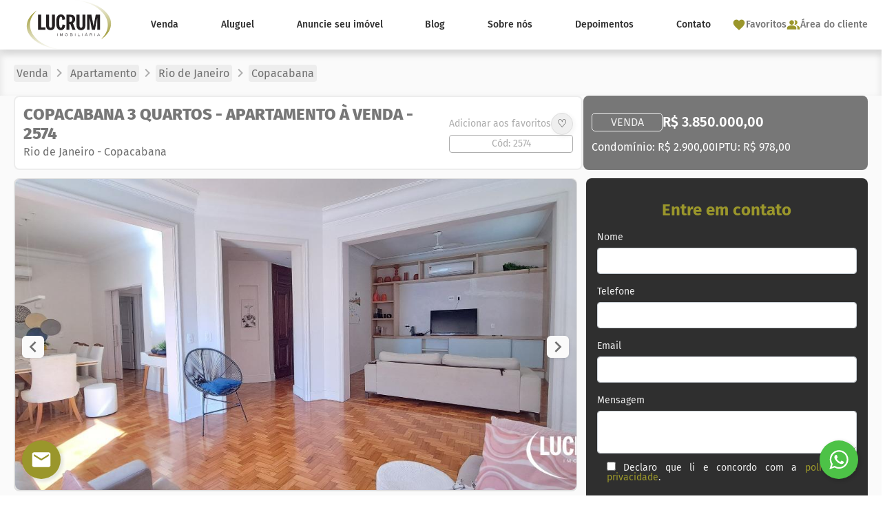

--- FILE ---
content_type: text/html; charset=UTF-8
request_url: https://lucrum.com.br/imovel/2574/
body_size: 208819
content:
<!DOCTYPE html>
<html lang="pt-BR" >
<head>
<meta charset="UTF-8">
<meta name="viewport" content="width=device-width, initial-scale=1.0">
<!-- WP_HEAD() START -->
<link rel="preload" as="style" href="/assets/vendor/googleapis/css?display=swap&family=Fira+Sans:100,200,300,400,500,600,700,800,900|Fira+Sans:100,200,300,400,500,600,700,800,900" >
<link rel="stylesheet" href="/assets/vendor/googleapis/css?display=swap&family=Fira+Sans:100,200,300,400,500,600,700,800,900|Fira+Sans:100,200,300,400,500,600,700,800,900">
<meta name='robots' content='index, follow, max-image-preview:large, max-snippet:-1, max-video-preview:-1' />

	<!-- This site is optimized with the Yoast SEO plugin v26.8 - https://yoast.com/product/yoast-seo-wordpress/ -->
	<title>Copacabana 3 quartos - Apartamento à venda - 2574</title>
	<meta name="description" content="Apartamento para Venda, Copacabana com 3 Quartos - Rio de Janeiro. Lucrum Imobiliária em Copacabana, Ipanema, Leblon, especializada na Zona Sul do Rio de Janeiro." />
	<link rel="canonical" href="https://lucrum.com.br/imovel/2574/" />
	<meta property="og:locale" content="pt_BR" />
	<meta property="og:type" content="article" />
	<meta property="og:title" content="Copacabana 3 quartos - Apartamento à venda - 2574" />
	<meta property="og:description" content="Apartamento para Venda, Copacabana com 3 Quartos - Rio de Janeiro. Lucrum Imobiliária em Copacabana, Ipanema, Leblon, especializada na Zona Sul do Rio de Janeiro." />
	<meta property="og:url" content="https://lucrum.com.br/imovel/2574/" />
	<meta property="og:site_name" content="Imobiliária Rio de Janeiro, Copacabana, Ipanema, Zona Sul RJ" />
	<meta property="article:publisher" content="https://www.facebook.com/LucrumImobiliaria" />
	<meta property="article:modified_time" content="2026-01-24T05:00:52+00:00" />
	<meta name="twitter:card" content="summary_large_image" />
	<meta name="twitter:label1" content="Est. tempo de leitura" />
	<meta name="twitter:data1" content="1 minuto" />
	<script type="application/ld+json" class="yoast-schema-graph">{"@context":"https://schema.org","@graph":[{"@type":["WebPage","RealEstateListing"],"@id":"https://lucrum.com.br/imovel/2574/","url":"https://lucrum.com.br/imovel/2574/","name":"Copacabana 3 quartos - Apartamento à venda - 2574","isPartOf":{"@id":"https://lucrum.com.br/#website"},"primaryImageOfPage":{"@id":"https://lucrum.com.br/imovel/2574/#primaryimage"},"image":{"@id":"https://lucrum.com.br/imovel/2574/#primaryimage"},"thumbnailUrl":"https://cdn.imoview.com.br/lucrum/Imoveis/2574/dyzeh-20240416-143550-1713298323.jpg?1713298494","datePublished":"2022-10-24T18:35:43+00:00","dateModified":"2026-01-24T05:00:52+00:00","description":"Apartamento para Venda, Copacabana com 3 Quartos - Rio de Janeiro. Lucrum Imobiliária em Copacabana, Ipanema, Leblon, especializada na Zona Sul do Rio de Janeiro.","breadcrumb":{"@id":"https://lucrum.com.br/imovel/2574/#breadcrumb"},"inLanguage":"pt-BR","potentialAction":[{"@type":"ReadAction","target":["https://lucrum.com.br/imovel/2574/"]}]},{"@type":"ImageObject","inLanguage":"pt-BR","@id":"https://lucrum.com.br/imovel/2574/#primaryimage","url":"https://cdn.imoview.com.br/lucrum/Imoveis/2574/dyzeh-20240416-143550-1713298323.jpg?1713298494","contentUrl":"https://cdn.imoview.com.br/lucrum/Imoveis/2574/dyzeh-20240416-143550-1713298323.jpg?1713298494"},{"@type":"BreadcrumbList","@id":"https://lucrum.com.br/imovel/2574/#breadcrumb","itemListElement":[{"@type":"ListItem","position":1,"name":"Início","item":"https://lucrum.com.br/"},{"@type":"ListItem","position":2,"name":"Imóveis","item":"https://lucrum.com.br/imovel/"},{"@type":"ListItem","position":3,"name":"Copacabana 3 quartos - Apartamento à venda - 2574"}]},{"@type":"WebSite","@id":"https://lucrum.com.br/#website","url":"https://lucrum.com.br/","name":"Imobiliária em Copacabana, em Ipanema, no Leblon e RJ Zona Sul","description":"Imobiliária em Copacabana, Ipanema, Leblon e RJ Zona Sul - Lucrum Imobiliária - Corretora de Imóveis, apartamentos à venda, apartamentos para alugar, imóveis.","publisher":{"@id":"https://lucrum.com.br/#organization"},"potentialAction":[{"@type":"SearchAction","target":{"@type":"EntryPoint","urlTemplate":"https://lucrum.com.br/?s={search_term_string}"},"query-input":{"@type":"PropertyValueSpecification","valueRequired":true,"valueName":"search_term_string"}}],"inLanguage":"pt-BR"},{"@type":"Organization","@id":"https://lucrum.com.br/#organization","name":"Imobiliária em Copacabana, em Ipanema, no Leblon e RJ Zona Sul","url":"https://lucrum.com.br/","logo":{"@type":"ImageObject","inLanguage":"pt-BR","@id":"https://lucrum.com.br/#/schema/logo/image/","url":"https://lucrum.com.br/wp-content/uploads/2022/10/logo_barra_navegador_lucrum.svg","contentUrl":"https://lucrum.com.br/wp-content/uploads/2022/10/logo_barra_navegador_lucrum.svg","width":600,"height":600,"caption":"Imobiliária em Copacabana, em Ipanema, no Leblon e RJ Zona Sul"},"image":{"@id":"https://lucrum.com.br/#/schema/logo/image/"},"sameAs":["https://www.facebook.com/LucrumImobiliaria","https://www.instagram.com/lucrumimobiliaria/"]}]}</script>
	<!-- / Yoast SEO plugin. -->


<link rel='dns-prefetch' href='//lucrum.com.br' />
<link rel="alternate" type="application/rss+xml" title="Feed para Imobiliária Rio de Janeiro, Copacabana, Ipanema, Zona Sul RJ &raquo;" href="https://lucrum.com.br/feed/" />
<link rel="alternate" type="application/rss+xml" title="Feed de comentários para Imobiliária Rio de Janeiro, Copacabana, Ipanema, Zona Sul RJ &raquo;" href="https://lucrum.com.br/comments/feed/" />
<link rel="alternate" title="oEmbed (JSON)" type="application/json+oembed" href="https://lucrum.com.br/wp-json/oembed/1.0/embed?url=https%3A%2F%2Flucrum.com.br%2Fimovel%2F2574%2F" />
<link rel="alternate" title="oEmbed (XML)" type="text/xml+oembed" href="https://lucrum.com.br/wp-json/oembed/1.0/embed?url=https%3A%2F%2Flucrum.com.br%2Fimovel%2F2574%2F&#038;format=xml" />
<style id='wp-img-auto-sizes-contain-inline-css'>
img:is([sizes=auto i],[sizes^="auto," i]){contain-intrinsic-size:3000px 1500px}
/*# sourceURL=wp-img-auto-sizes-contain-inline-css */
</style>
<link rel='stylesheet' id='contact-form-7-css' href='https://lucrum.com.br/wp-content/plugins/contact-form-7/includes/css/styles.css?ver=6.1.4' media='all' />
<link rel='stylesheet' id='google_business_reviews_rating_wp_css-css' href='https://lucrum.com.br/wp-content/plugins/g-business-reviews-rating/wp/css/css.css?ver=6.9' media='all' />
<link rel='stylesheet' id='oxygen-css' href='https://lucrum.com.br/wp-content/plugins/oxygen/component-framework/oxygen.css?ver=4.9.5' media='all' />
<link rel='stylesheet' id='wpcf7-redirect-script-frontend-css' href='https://lucrum.com.br/wp-content/plugins/wpcf7-redirect/build/assets/frontend-script.css?ver=2c532d7e2be36f6af233' media='all' />
<link rel='stylesheet' id='simple-favorites-css' href='https://lucrum.com.br/wp-content/plugins/favorites/assets/css/favorites.css?ver=2.3.6' media='all' />
<link rel='stylesheet' id='bootstrap-css' href='https://lucrum.com.br/wp-content/plugins/impacto-imoveis/static/bootstrap@4.5.3/bootstrap.min.css?ver=4.5.3' media='all' />
<link rel='stylesheet' id='bootstrap-select-css' href='https://lucrum.com.br/wp-content/plugins/impacto-imoveis/static/bootstrap-select@1.13.14/bootstrap-select.min.css?ver=1.13.14' media='all' />
<script src="https://lucrum.com.br/wp-includes/js/jquery/jquery.min.js?ver=3.7.1" id="jquery-core-js"></script>
<script src="https://lucrum.com.br/wp-content/plugins/g-business-reviews-rating/wp/js/js.js?ver=6.9" id="google_business_reviews_rating_wp_js-js"></script>
<script id="favorites-js-extra">
var favorites_data = {"ajaxurl":"https://lucrum.com.br/wp-admin/admin-ajax.php","nonce":"86819372e7","favorite":"\u2661","favorited":"\u2665","includecount":"","indicate_loading":"","loading_text":"Loading","loading_image":"","loading_image_active":"","loading_image_preload":"","cache_enabled":"1","button_options":{"button_type":"custom","custom_colors":false,"box_shadow":false,"include_count":false,"default":{"background_default":false,"border_default":false,"text_default":false,"icon_default":false,"count_default":false},"active":{"background_active":false,"border_active":false,"text_active":false,"icon_active":false,"count_active":false}},"authentication_modal_content":"\u003Cp\u003EPlease login to add favorites.\u003C/p\u003E\u003Cp\u003E\u003Ca href=\"#\" data-favorites-modal-close\u003EDismiss this notice\u003C/a\u003E\u003C/p\u003E","authentication_redirect":"","dev_mode":"","logged_in":"","user_id":"0","authentication_redirect_url":"https://lucrum.com.br/wp-login.php"};
//# sourceURL=favorites-js-extra
</script>
<script src="https://lucrum.com.br/wp-content/plugins/favorites/assets/js/favorites.min.js?ver=2.3.6" id="favorites-js"></script>
<script src="https://lucrum.com.br/wp-content/plugins/impacto-imoveis/static/bootstrap@4.5.3/bootstrap.bundle.min.js?ver=4.5.3" id="bootstrap-js"></script>
<script src="https://lucrum.com.br/wp-content/plugins/impacto-imoveis/static/bootstrap-select@1.13.14/bootstrap-select.min.js?ver=1.13.14" id="bootstrap-select-js"></script>
<link rel="https://api.w.org/" href="https://lucrum.com.br/wp-json/" /><link rel="alternate" title="JSON" type="application/json" href="https://lucrum.com.br/wp-json/wp/v2/impacto_imovel/96606" /><link rel="EditURI" type="application/rsd+xml" title="RSD" href="https://lucrum.com.br/xmlrpc.php?rsd" />
<meta name="generator" content="WordPress 6.9" />
<link rel='shortlink' href='https://lucrum.com.br/?p=96606' />
<meta name="google-site-verification" content="hr8T5DGvjg19JLEqSb2lXe9qDeKyogIHgmP-ZO_4VZw" />
<!-- Google Tag Manager -->
<script>(function(w,d,s,l,i){w[l]=w[l]||[];w[l].push({'gtm.start':
new Date().getTime(),event:'gtm.js'});var f=d.getElementsByTagName(s)[0],
j=d.createElement(s),dl=l!='dataLayer'?'&l='+l:'';j.async=true;j.src=
'https://www.googletagmanager.com/gtm.js?id='+i+dl;f.parentNode.insertBefore(j,f);
})(window,document,'script','dataLayer','GTM-MNPQL34');</script>
<!-- End Google Tag Manager -->
<!-- Google tag (gtag.js) -->
<script async src="https://www.googletagmanager.com/gtag/js?id=UA-116557407-1"></script>
<script>
  window.dataLayer = window.dataLayer || [];
  function gtag(){dataLayer.push(arguments);}
  gtag('js', new Date());

  gtag('config', 'UA-116557407-1');
</script>
<!-- Google tag (gtag.js) -->
<script async src="https://www.googletagmanager.com/gtag/js?id=G-FNNYPY094D"></script>
<script>
  window.dataLayer = window.dataLayer || [];
  function gtag(){dataLayer.push(arguments);}
  gtag('js', new Date());

  gtag('config', 'G-FNNYPY094D');
</script>
<link rel="apple-touch-icon" sizes="180x180" href="/apple-touch-icon.png">
<link rel="icon" type="image/png" sizes="32x32" href="/favicon-32x32.png">
<link rel="icon" type="image/png" sizes="16x16" href="/favicon-16x16.png">
<link rel="manifest" href="/site.webmanifest">
<link rel="mask-icon" href="/safari-pinned-tab.svg" color="#5bbad5">
<meta name="msapplication-TileColor" content="#da532c">
<meta name="theme-color" content="#ffffff"><style>
:root {
--cor-escura: #2f2f2f;
--cor-escura-light: #777777;	
--cor-escura-shadow: #010101;
--cor-clara: #9a962b;
--cor-clara-light: #afa918;
--cor-clara-shadow: #8b893a;
--cor-detalhes: #9a962b;
--cor-detalhes-light: #dedc8c;
--cor-detalhes-shadow: #7b7723;

--cor-escura-rgb: 47,47,47;
--cor-escura-light-rgb: 119,119,119;	
--cor-escura-shadow-rgb: 1,1,1;
--cor-clara-rgb: 154,150,43;
--cor-clara-light-rgb: 175,169,24;
--cor-clara-shadow-rgb: 139,137,58;
--cor-detalhes-rgb: 154,150,43;
--cor-detalhes-light-rgb: 222,220,140;
--cor-detalhes-shadow-rgb: 123,119,35;
}
</style>
<style>.oxygen-oxy-ou_countdown-oucd_timezone .select2-container--default .select2-selection--single .select2-selection__rendered{color: #fff!important;}</style><style class="wpcode-css-snippet">.grecaptcha-badge { 
    visibility: hidden;
}</style><script async src="https://www.googletagmanager.com/gtag/js?id=AW-10851644759"></script>
<script>
window.dataLayer = window.dataLayer || [];
function gtag(){dataLayer.push(arguments);}
gtag('js', new Date());
gtag('config', 'AW-10851644759');
</script><style class='wp-fonts-local'>
@font-face{font-family:Manrope;font-style:normal;font-weight:200 800;font-display:fallback;src:url('https://lucrum.com.br/wp-content/themes/oxygen-is-not-a-theme/assets/fonts/manrope/Manrope-VariableFont_wght.woff2') format('woff2');}
@font-face{font-family:"Fira Code";font-style:normal;font-weight:300 700;font-display:fallback;src:url('https://lucrum.com.br/wp-content/themes/oxygen-is-not-a-theme/assets/fonts/fira-code/FiraCode-VariableFont_wght.woff2') format('woff2');}
</style>
<link rel="icon" href="https://lucrum.com.br/wp-content/uploads/2022/10/logo_barra_navegador_lucrum.svg" sizes="32x32" />
<link rel="icon" href="https://lucrum.com.br/wp-content/uploads/2022/10/logo_barra_navegador_lucrum.svg" sizes="192x192" />
<link rel="apple-touch-icon" href="https://lucrum.com.br/wp-content/uploads/2022/10/logo_barra_navegador_lucrum.svg" />
<meta name="msapplication-TileImage" content="https://lucrum.com.br/wp-content/uploads/2022/10/logo_barra_navegador_lucrum.svg" />
<link rel='stylesheet' id='oxygen-cache-9-css' href='//lucrum.com.br/wp-content/uploads/oxygen/css/9.css?cache=1745429549&#038;ver=6.9' media='all' />
<link rel='stylesheet' id='oxygen-cache-139-css' href='//lucrum.com.br/wp-content/uploads/oxygen/css/139.css?cache=1744725120&#038;ver=6.9' media='all' />
<link rel='stylesheet' id='oxygen-universal-styles-css' href='//lucrum.com.br/wp-content/uploads/oxygen/css/universal.css?cache=1745429549&#038;ver=6.9' media='all' />
<!-- END OF WP_HEAD() -->
</head>
<body class="wp-singular impacto_imovel-template-default single single-impacto_imovel postid-96606 wp-embed-responsive wp-theme-oxygen-is-not-a-theme  oxygen-body" >

<!-- Google Tag Manager (noscript) -->
<noscript><iframe src="https://www.googletagmanager.com/ns.html?id=GTM-MNPQL34"
height="0" width="0" style="display:none;visibility:hidden"></iframe></noscript>
<!-- End Google Tag Manager (noscript) -->


						<header id="_header-237-9" class="oxy-header-wrapper  oxy-header" ><div id="_header_row-238-9" class="oxy-header-row" ><div class="oxy-header-container"><div id="_header_left-239-9" class="oxy-header-left" ><a id="div_block-19-9" class="ct-link" href="https://lucrum.com.br/"   ><img  id="image-14-9" alt="" src="https://lucrum.com.br/wp-content/uploads/2022/10/logo_lucrum-2.svg" class="ct-image"/></a></div><div id="_header_center-240-9" class="oxy-header-center" ><div id="div_block-20-9" class="ct-div-block" ><nav id="_nav_menu-12-9" class="oxy-nav-menu" ><div class='oxy-menu-toggle'><div class='oxy-nav-menu-hamburger-wrap'><div class='oxy-nav-menu-hamburger'><div class='oxy-nav-menu-hamburger-line'></div><div class='oxy-nav-menu-hamburger-line'></div><div class='oxy-nav-menu-hamburger-line'></div></div></div></div><div class="menu-home-container"><ul id="menu-home" class="oxy-nav-menu-list"><li id="menu-item-29" class="menu-item menu-item-type-custom menu-item-object-custom menu-item-29"><a href="/venda">Venda</a></li>
<li id="menu-item-30" class="menu-item menu-item-type-custom menu-item-object-custom menu-item-30"><a href="/aluguel">Aluguel</a></li>
<li id="menu-item-28" class="menu-item menu-item-type-post_type menu-item-object-page menu-item-28"><a href="https://lucrum.com.br/anuncie-seu-imovel/">Anuncie seu imóvel</a></li>
<li id="menu-item-34" class="menu-item menu-item-type-post_type menu-item-object-page menu-item-34"><a href="https://lucrum.com.br/blog/">Blog</a></li>
<li id="menu-item-27" class="menu-item menu-item-type-post_type menu-item-object-page menu-item-27"><a href="https://lucrum.com.br/sobre-nos/">Sobre nós</a></li>
<li id="menu-item-30255" class="menu-item menu-item-type-custom menu-item-object-custom menu-item-30255"><a href="/sobre-nos/#depoimentos">Depoimentos</a></li>
<li id="menu-item-26" class="menu-item menu-item-type-post_type menu-item-object-page menu-item-26"><a href="https://lucrum.com.br/contato/">Contato</a></li>
</ul></div></nav></div></div><div id="_header_right-241-9" class="oxy-header-right" ><div id="div_block-26-9" class="ct-div-block" ><a id="link-27-9" class="ct-link" href="/favoritos"   ><div id="fancy_icon-28-9" class="ct-fancy-icon" ><svg id="svg-fancy_icon-28-9"><use xlink:href="#Materialicon-favorite"></use></svg></div><div id="text_block-29-9" class="ct-text-block" >Favoritos</div></a><a id="link-31-9" class="ct-link" href="https://locacao.immobileweb.com.br/lucrum" target="_blank"  ><div id="fancy_icon-32-9" class="ct-fancy-icon" ><svg id="svg-fancy_icon-32-9"><use xlink:href="#Materialicon-people_alt"></use></svg></div><div id="text_block-33-9" class="ct-text-block" >Área do cliente</div></a></div></div></div></div></header>
		<header id="_header-49-9" class="oxy-header-wrapper oxy-sticky-header oxy-overlay-header oxy-header" ><div id="_header_row-50-9" class="oxygen-show-in-sticky-only oxy-header-row" ><div class="oxy-header-container"><div id="_header_left-51-9" class="oxy-header-left" ><nav id="_nav_menu-40-9" class="oxy-nav-menu" ><div class='oxy-menu-toggle'><div class='oxy-nav-menu-hamburger-wrap'><div class='oxy-nav-menu-hamburger'><div class='oxy-nav-menu-hamburger-line'></div><div class='oxy-nav-menu-hamburger-line'></div><div class='oxy-nav-menu-hamburger-line'></div></div></div></div><div class="menu-home-container"><ul id="menu-home-1" class="oxy-nav-menu-list"><li class="menu-item menu-item-type-custom menu-item-object-custom menu-item-29"><a href="/venda">Venda</a></li>
<li class="menu-item menu-item-type-custom menu-item-object-custom menu-item-30"><a href="/aluguel">Aluguel</a></li>
<li class="menu-item menu-item-type-post_type menu-item-object-page menu-item-28"><a href="https://lucrum.com.br/anuncie-seu-imovel/">Anuncie seu imóvel</a></li>
<li class="menu-item menu-item-type-post_type menu-item-object-page menu-item-34"><a href="https://lucrum.com.br/blog/">Blog</a></li>
<li class="menu-item menu-item-type-post_type menu-item-object-page menu-item-27"><a href="https://lucrum.com.br/sobre-nos/">Sobre nós</a></li>
<li class="menu-item menu-item-type-custom menu-item-object-custom menu-item-30255"><a href="/sobre-nos/#depoimentos">Depoimentos</a></li>
<li class="menu-item menu-item-type-post_type menu-item-object-page menu-item-26"><a href="https://lucrum.com.br/contato/">Contato</a></li>
</ul></div></nav></div><div id="_header_center-52-9" class="oxy-header-center" ></div><div id="_header_right-53-9" class="oxy-header-right" ><div id="div_block-42-9" class="ct-div-block" ><a id="link-43-9" class="ct-link" href="/favoritos"   ><div id="fancy_icon-44-9" class="ct-fancy-icon" ><svg id="svg-fancy_icon-44-9"><use xlink:href="#Materialicon-favorite"></use></svg></div><div id="text_block-45-9" class="ct-text-block" >Favoritos</div></a><a id="link-46-9" class="ct-link" href="/area-do-cliente/"   ><div id="fancy_icon-47-9" class="ct-fancy-icon" ><svg id="svg-fancy_icon-47-9"><use xlink:href="#Materialicon-people_alt"></use></svg></div><div id="text_block-48-9" class="ct-text-block" >Área do cliente</div></a></div></div></div></div><div id="_header_row-58-9" class="oxygen-show-in-sticky-only oxy-header-row" ><div class="oxy-header-container"><div id="_header_left-59-9" class="oxy-header-left" ></div><div id="_header_center-61-9" class="oxy-header-center" ><div id="div_block-70-9" class="ct-div-block" ><div id="shortcode-73-9" class="ct-shortcode" ><form method='get' action='' onsubmit='pesquisaImovel(this, event)' name='' id='impacto-pesquisa-main' class='impacto-pesquisa-main '><select name='finalidade' id='impacto-pesquisa-main-finalidade' title='Tipo de Negócio' aria-label='Tipo de Negócio' data-none-selected-text='Tipo de Negócio' class='form-control selectpicker show-tick impacto-pesquisa-main-finalidade ' data-size='5'    data-dropup-auto='false' onchange=''><option value='aluguel'>Aluguel</option><option value='venda'>Venda</option></select><select name='tipo' id='impacto-pesquisa-main-tipo' title='Tipo do Imóvel' aria-label='Tipo do Imóvel' data-none-selected-text='Tipo do Imóvel' class='form-control selectpicker show-tick impacto-pesquisa-main-tipo ' data-size='5'  data-live-search='true' data-live-search-normalize='true' multiple data-selected-text-format='count' data-count-selected-text='{0} Tipos Selecionados' data-dropup-auto='false' onchange=''><option value='andar-corporativo'>Andar Corporativo</option><option value='apartamento'>Apartamento</option><option value='apartamento-duplex'>Apartamento Duplex</option><option value='apartamento-garden'>Apartamento Garden</option><option value='box-garagem'>Box/Garagem</option><option value='casa'>Casa</option><option value='cobertura'>Cobertura</option><option value='cobertura-duplex'>Cobertura Duplex</option><option value='cobertura-triplex'>Cobertura Triplex</option><option value='flat'>Flat</option><option value='kitnet'>Kitnet</option><option value='loja'>Loja</option><option value='predio'>Prédio</option><option value='sala'>Sala</option><option value='studio'>Studio</option><option value='terreno'>Terreno</option></select><select name='localidade' id='impacto-pesquisa-main-localidade' title='Localidade' aria-label='Localidade' data-none-selected-text='Localidade' class='form-control selectpicker show-tick impacto-pesquisa-main-localidade ' data-size='5'  data-live-search='true' data-live-search-normalize='true' multiple data-selected-text-format='count' data-count-selected-text='{0} Localidades Selecionadas' data-dropup-auto='false' onchange=''><optgroup label='Niterói'><option value='niteroi' title='Niterói' data-tokens='Niterói'>Todos os bairros</option><option value='niteroi:icarai' title='Icaraí, Niterói'>Icaraí</option><option value='niteroi:sao-francisco' title='São Francisco, Niterói'>São Francisco</option></optgroup><optgroup label='Rio de Janeiro'><option value='rio-de-janeiro' title='Rio de Janeiro' data-tokens='Rio de Janeiro'>Todos os bairros</option><option value='rio-de-janeiro:andarai' title='Andaraí, Rio de Janeiro'>Andaraí</option><option value='rio-de-janeiro:anil' title='Anil, Rio de Janeiro'>Anil</option><option value='rio-de-janeiro:barra-da-tijuca' title='Barra da Tijuca, Rio de Janeiro'>Barra da Tijuca</option><option value='rio-de-janeiro:botafogo' title='Botafogo, Rio de Janeiro'>Botafogo</option><option value='rio-de-janeiro:catete' title='Catete, Rio de Janeiro'>Catete</option><option value='rio-de-janeiro:centro' title='Centro, Rio de Janeiro'>Centro</option><option value='rio-de-janeiro:copacabana' title='Copacabana, Rio de Janeiro'>Copacabana</option><option value='rio-de-janeiro:engenho-novo' title='Engenho Novo, Rio de Janeiro'>Engenho Novo</option><option value='rio-de-janeiro:flamengo' title='Flamengo, Rio de Janeiro'>Flamengo</option><option value='rio-de-janeiro:fonte-da-saudade' title='Fonte da Saudade, Rio de Janeiro'>Fonte da Saudade</option><option value='rio-de-janeiro:freguesia-jacarepagua' title='Freguesia (Jacarepaguá), Rio de Janeiro'>Freguesia (Jacarepaguá)</option><option value='rio-de-janeiro:gloria' title='Glória, Rio de Janeiro'>Glória</option><option value='rio-de-janeiro:gavea' title='Gávea, Rio de Janeiro'>Gávea</option><option value='rio-de-janeiro:humaita' title='Humaitá, Rio de Janeiro'>Humaitá</option><option value='rio-de-janeiro:ipanema' title='Ipanema, Rio de Janeiro'>Ipanema</option><option value='rio-de-janeiro:itanhanga' title='Itanhangá, Rio de Janeiro'>Itanhangá</option><option value='rio-de-janeiro:jardim-botanico' title='Jardim Botânico, Rio de Janeiro'>Jardim Botânico</option><option value='rio-de-janeiro:lagoa' title='Lagoa, Rio de Janeiro'>Lagoa</option><option value='rio-de-janeiro:laranjeiras' title='Laranjeiras, Rio de Janeiro'>Laranjeiras</option><option value='rio-de-janeiro:leblon' title='Leblon, Rio de Janeiro'>Leblon</option><option value='rio-de-janeiro:leme' title='Leme, Rio de Janeiro'>Leme</option><option value='rio-de-janeiro:pechincha' title='Pechincha, Rio de Janeiro'>Pechincha</option><option value='rio-de-janeiro:recreio-dos-bandeirantes' title='Recreio dos Bandeirantes, Rio de Janeiro'>Recreio dos Bandeirantes</option><option value='rio-de-janeiro:riachuelo' title='Riachuelo, Rio de Janeiro'>Riachuelo</option><option value='rio-de-janeiro:santa-teresa' title='Santa Teresa, Rio de Janeiro'>Santa Teresa</option><option value='rio-de-janeiro:sao-conrado' title='São Conrado, Rio de Janeiro'>São Conrado</option><option value='rio-de-janeiro:taquara' title='Taquara, Rio de Janeiro'>Taquara</option><option value='rio-de-janeiro:tijuca' title='Tijuca, Rio de Janeiro'>Tijuca</option><option value='rio-de-janeiro:urca' title='Urca, Rio de Janeiro'>Urca</option><option value='rio-de-janeiro:vicente-de-carvalho' title='Vicente de Carvalho, Rio de Janeiro'>Vicente de Carvalho</option></optgroup></select><input type='text' name='codigo' id='impacto-pesquisa-main-codigo' class='form-control impacto-pesquisa-main-codigo ' placeholder='Código' title='Código do Imóvel' aria-label='Código do Imóvel' /><button type='submit' name='' id='impacto-pesquisa-main-submit' class='form-control btn impacto-pesquisa-main-submit btn-warning' title='' aria-label='' onclick=''>Pesquisar</button></form></div></div></div><div id="_header_right-62-9" class="oxy-header-right" ></div></div></div></header>
				<script type="text/javascript">
			jQuery(document).ready(function() {
				var selector = "#_header-49-9",
					scrollval = parseInt("300");
				if (!scrollval || scrollval < 1) {
										if (jQuery(window).width() >= 1281){
											jQuery("body").css("margin-top", jQuery(selector).outerHeight());
						jQuery(selector).addClass("oxy-sticky-header-active");
										}
									}
				else {
					var scrollTopOld = 0;
					jQuery(window).scroll(function() {
						if (!jQuery('body').hasClass('oxy-nav-menu-prevent-overflow')) {
							if (jQuery(this).scrollTop() > scrollval 
																) {
								if (
																		jQuery(window).width() >= 1281 && 
																		!jQuery(selector).hasClass("oxy-sticky-header-active")) {
									if (jQuery(selector).css('position')!='absolute') {
										jQuery("body").css("margin-top", jQuery(selector).outerHeight());
									}
									jQuery(selector)
										.addClass("oxy-sticky-header-active")
																			.addClass("oxy-sticky-header-fade-in");
																	}
							}
							else {
								jQuery(selector)
									.removeClass("oxy-sticky-header-fade-in")
									.removeClass("oxy-sticky-header-active");
								if (jQuery(selector).css('position')!='absolute') {
									jQuery("body").css("margin-top", "");
								}
							}
							scrollTopOld = jQuery(this).scrollTop();
						}
					})
				}
			});
		</script><section id="section-22-139" class=" ct-section" ><div class="ct-section-inner-wrap"><div id="div_block-25-139" class="ct-div-block" ><div id="div_block-23-139" class="ct-div-block" ><div id="shortcode-24-139" class="ct-shortcode" ><a id='' class='' href='/venda' target='_self'><span>Venda</span></a></div><div id="fancy_icon-51-139" class="ct-fancy-icon" ><svg id="svg-fancy_icon-51-139"><use xlink:href="#Materialicon-keyboard_arrow_right"></use></svg></div><div id="shortcode-26-139" class="ct-shortcode" ><a id='' class='' href='/venda/apartamento' target='_self'><span>Apartamento</span></a></div><div id="fancy_icon-53-139" class="ct-fancy-icon" ><svg id="svg-fancy_icon-53-139"><use xlink:href="#Materialicon-keyboard_arrow_right"></use></svg></div><div id="shortcode-27-139" class="ct-shortcode" ><a id='' class='' href='/venda/apartamento/rio-de-janeiro' target='_self'><span>Rio de Janeiro</span></a></div><div id="fancy_icon-55-139" class="ct-fancy-icon" ><svg id="svg-fancy_icon-55-139"><use xlink:href="#Materialicon-keyboard_arrow_right"></use></svg></div><div id="shortcode-28-139" class="ct-shortcode" ><a id='' class='' href='/venda/apartamento/rio-de-janeiro/copacabana' target='_self'><span>Copacabana</span></a></div></div></div></div></section><section id="section-61-139" class=" ct-section" ><div class="ct-section-inner-wrap"><div id="div_block-63-139" class="ct-div-block" ><div id="div_block-64-139" class="ct-div-block" ><div id="div_block-69-139" class="ct-div-block" ><h1 id="headline-67-139" class="ct-headline"><span id="span-71-139" class="ct-span" >Copacabana 3 quartos - Apartamento à venda - 2574</span></h1><div id="text_block-70-139" class="ct-text-block" ><span id="span-73-139" class="ct-span" >Rio de Janeiro</span> -&nbsp;<span id="span-76-139" class="ct-span" >Copacabana</span></div></div><div id="div_block-357-139" class="ct-div-block" ><div id="div_block-978-139" class="ct-div-block" ><div id="text_block-358-139" class="ct-text-block" >Adicionar aos favoritos</div><div id="shortcode-68-139" class="ct-shortcode" ><button class="simplefavorite-button" data-postid="96606" data-siteid="1" data-groupid="1" data-favoritecount="0" style="">♡</button></div></div><div id="shortcode-982-139" class="ct-shortcode" >Cód: 2574</div></div></div><div id="div_block-66-139" class="ct-div-block" ><div id="div_block-78-139" class="ct-div-block" ><div id="text_block-79-139" class="ct-text-block" >VENDA</div><div id="shortcode-83-139" class="ct-shortcode" >R$&nbsp;3.850.000,00</div></div><div id="div_block-830-139" class="ct-div-block" ><div id="shortcode-832-139" class="ct-shortcode" >Condomínio: R$&nbsp;2.900,00</div><div id="shortcode-833-139" class="ct-shortcode" >IPTU: R$&nbsp;978,00</div></div></div></div></div></section><section id="section-29-139" class=" ct-section" ><div class="ct-section-inner-wrap"><div id="div_block-92-139" class="ct-div-block" ><div id="div_block-123-139" class="ct-div-block" ><div id="_tabs_contents-115-139" class="oxy-tabs-contents-wrapper oxy-tabs-contents" ><div id="_tab_content-116-139" class="oxy-tab-content tabs-contents-5654-tab  oxy-tabs-contents-content-hidden" >
		<div id="-ouacfg_slider-100-139" class="oxy-ouacfg-slider oxy-ultimate-element ouacfg-slider-wrapper" >			<div data-slider-lightbox="no" class="ouacfg-slider ouacfg-slider-ouacfg6974840a4c0ad861407802 swiper-container ouacfg-slider-slideshow ouacfg-navigation-inside" data-sld-uid="ouacfg6974840a4c0ad861407802">
				<div class="swiper-wrapper auto-height-no">
										<div class="swiper-slide ouacfg-slider-item"> <!--ouacfg-slider-item-->
						<a href="https://cdn.imoview.com.br/lucrum/Imoveis/2574/dyzeh-20240416-143550-1713298323.jpg?1713298494" data-effect="mfp-zoom-in" aria-label="Image Lightbox"  >													<div class="ougsld-img ouacfg-slider-image-container" style="background-image:url(https://cdn.imoview.com.br/lucrum/Imoveis/2574/dyzeh-20240416-143550-1713298323.jpg?1713298494)"></div>
												
						
						</a>					</div>
										<div class="swiper-slide ouacfg-slider-item"> <!--ouacfg-slider-item-->
						<a href="https://cdn.imoview.com.br/lucrum/Imoveis/2574/0mruy-20240416-143654-1713298323.jpg?1713298494" data-effect="mfp-zoom-in" aria-label="Image Lightbox"  >													<div class="ougsld-img ouacfg-slider-image-container" style="background-image:url(https://cdn.imoview.com.br/lucrum/Imoveis/2574/0mruy-20240416-143654-1713298323.jpg?1713298494)"></div>
												
						
						</a>					</div>
										<div class="swiper-slide ouacfg-slider-item"> <!--ouacfg-slider-item-->
						<a href="https://cdn.imoview.com.br/lucrum/Imoveis/2574/h0q8x-20240416-143732-1713298323.jpg?1713298494" data-effect="mfp-zoom-in" aria-label="Image Lightbox"  >													<div class="ougsld-img ouacfg-slider-image-container" style="background-image:url(https://cdn.imoview.com.br/lucrum/Imoveis/2574/h0q8x-20240416-143732-1713298323.jpg?1713298494)"></div>
												
						
						</a>					</div>
										<div class="swiper-slide ouacfg-slider-item"> <!--ouacfg-slider-item-->
						<a href="https://cdn.imoview.com.br/lucrum/Imoveis/2574/b6owl-20240416-143717-1713298323.jpg?1713298494" data-effect="mfp-zoom-in" aria-label="Image Lightbox"  >													<div class="ougsld-img ouacfg-slider-image-container" style="background-image:url(https://cdn.imoview.com.br/lucrum/Imoveis/2574/b6owl-20240416-143717-1713298323.jpg?1713298494)"></div>
												
						
						</a>					</div>
										<div class="swiper-slide ouacfg-slider-item"> <!--ouacfg-slider-item-->
						<a href="https://cdn.imoview.com.br/lucrum/Imoveis/2574/gbpkp-20240416-143836-1713298323.jpg?1713298494" data-effect="mfp-zoom-in" aria-label="Image Lightbox"  >													<div class="ougsld-img ouacfg-slider-image-container" style="background-image:url(https://cdn.imoview.com.br/lucrum/Imoveis/2574/gbpkp-20240416-143836-1713298323.jpg?1713298494)"></div>
												
						
						</a>					</div>
										<div class="swiper-slide ouacfg-slider-item"> <!--ouacfg-slider-item-->
						<a href="https://cdn.imoview.com.br/lucrum/Imoveis/2574/2kkvzk-20240416-143816-1713298323.jpg?1713298494" data-effect="mfp-zoom-in" aria-label="Image Lightbox"  >													<div class="ougsld-img ouacfg-slider-image-container" style="background-image:url(https://cdn.imoview.com.br/lucrum/Imoveis/2574/2kkvzk-20240416-143816-1713298323.jpg?1713298494)"></div>
												
						
						</a>					</div>
										<div class="swiper-slide ouacfg-slider-item"> <!--ouacfg-slider-item-->
						<a href="https://cdn.imoview.com.br/lucrum/Imoveis/2574/03sp1-20240416-143607-1713298323.jpg?1713298494" data-effect="mfp-zoom-in" aria-label="Image Lightbox"  >													<div class="ougsld-img ouacfg-slider-image-container" style="background-image:url(https://cdn.imoview.com.br/lucrum/Imoveis/2574/03sp1-20240416-143607-1713298323.jpg?1713298494)"></div>
												
						
						</a>					</div>
										<div class="swiper-slide ouacfg-slider-item"> <!--ouacfg-slider-item-->
						<a href="https://cdn.imoview.com.br/lucrum/Imoveis/2574/5brod-20240416-143901-1713298323.jpg?1713298494" data-effect="mfp-zoom-in" aria-label="Image Lightbox"  >													<div class="ougsld-img ouacfg-slider-image-container" style="background-image:url(https://cdn.imoview.com.br/lucrum/Imoveis/2574/5brod-20240416-143901-1713298323.jpg?1713298494)"></div>
												
						
						</a>					</div>
										<div class="swiper-slide ouacfg-slider-item"> <!--ouacfg-slider-item-->
						<a href="https://cdn.imoview.com.br/lucrum/Imoveis/2574/1v1g1h-20240416-143915-1713298323.jpg?1713298494" data-effect="mfp-zoom-in" aria-label="Image Lightbox"  >													<div class="ougsld-img ouacfg-slider-image-container" style="background-image:url(https://cdn.imoview.com.br/lucrum/Imoveis/2574/1v1g1h-20240416-143915-1713298323.jpg?1713298494)"></div>
												
						
						</a>					</div>
										<div class="swiper-slide ouacfg-slider-item"> <!--ouacfg-slider-item-->
						<a href="https://cdn.imoview.com.br/lucrum/Imoveis/2574/nbhca-20240416-143938-1713298323.jpg?1713298494" data-effect="mfp-zoom-in" aria-label="Image Lightbox"  >													<div class="ougsld-img ouacfg-slider-image-container" style="background-image:url(https://cdn.imoview.com.br/lucrum/Imoveis/2574/nbhca-20240416-143938-1713298323.jpg?1713298494)"></div>
												
						
						</a>					</div>
										<div class="swiper-slide ouacfg-slider-item"> <!--ouacfg-slider-item-->
						<a href="https://cdn.imoview.com.br/lucrum/Imoveis/2574/bgg5hk-20240416-144014-1713298323.jpg?1713298494" data-effect="mfp-zoom-in" aria-label="Image Lightbox"  >													<div class="ougsld-img ouacfg-slider-image-container" style="background-image:url(https://cdn.imoview.com.br/lucrum/Imoveis/2574/bgg5hk-20240416-144014-1713298323.jpg?1713298494)"></div>
												
						
						</a>					</div>
										<div class="swiper-slide ouacfg-slider-item"> <!--ouacfg-slider-item-->
						<a href="https://cdn.imoview.com.br/lucrum/Imoveis/2574/4zsc5-20240416-144021-1713298323.jpg?1713298494" data-effect="mfp-zoom-in" aria-label="Image Lightbox"  >													<div class="ougsld-img ouacfg-slider-image-container" style="background-image:url(https://cdn.imoview.com.br/lucrum/Imoveis/2574/4zsc5-20240416-144021-1713298323.jpg?1713298494)"></div>
												
						
						</a>					</div>
										<div class="swiper-slide ouacfg-slider-item"> <!--ouacfg-slider-item-->
						<a href="https://cdn.imoview.com.br/lucrum/Imoveis/2574/grq79-20240416-144356-1713298323.jpg?1713298494" data-effect="mfp-zoom-in" aria-label="Image Lightbox"  >													<div class="ougsld-img ouacfg-slider-image-container" style="background-image:url(https://cdn.imoview.com.br/lucrum/Imoveis/2574/grq79-20240416-144356-1713298323.jpg?1713298494)"></div>
												
						
						</a>					</div>
										<div class="swiper-slide ouacfg-slider-item"> <!--ouacfg-slider-item-->
						<a href="https://cdn.imoview.com.br/lucrum/Imoveis/2574/zkjd8i-20240416-144334-1713298323.jpg?1713298494" data-effect="mfp-zoom-in" aria-label="Image Lightbox"  >													<div class="ougsld-img ouacfg-slider-image-container" style="background-image:url(https://cdn.imoview.com.br/lucrum/Imoveis/2574/zkjd8i-20240416-144334-1713298323.jpg?1713298494)"></div>
												
						
						</a>					</div>
										<div class="swiper-slide ouacfg-slider-item"> <!--ouacfg-slider-item-->
						<a href="https://cdn.imoview.com.br/lucrum/Imoveis/2574/907py-20240416-144347-1713298323.jpg?1713298494" data-effect="mfp-zoom-in" aria-label="Image Lightbox"  >													<div class="ougsld-img ouacfg-slider-image-container" style="background-image:url(https://cdn.imoview.com.br/lucrum/Imoveis/2574/907py-20240416-144347-1713298323.jpg?1713298494)"></div>
												
						
						</a>					</div>
										<div class="swiper-slide ouacfg-slider-item"> <!--ouacfg-slider-item-->
						<a href="https://cdn.imoview.com.br/lucrum/Imoveis/2574/w95iu-20240416-144405-1713298323.jpg?1713298494" data-effect="mfp-zoom-in" aria-label="Image Lightbox"  >													<div class="ougsld-img ouacfg-slider-image-container" style="background-image:url(https://cdn.imoview.com.br/lucrum/Imoveis/2574/w95iu-20240416-144405-1713298323.jpg?1713298494)"></div>
												
						
						</a>					</div>
										<div class="swiper-slide ouacfg-slider-item"> <!--ouacfg-slider-item-->
						<a href="https://cdn.imoview.com.br/lucrum/Imoveis/2574/rfogdj-20240416-144429-1713298323.jpg?1713298494" data-effect="mfp-zoom-in" aria-label="Image Lightbox"  >													<div class="ougsld-img ouacfg-slider-image-container" style="background-image:url(https://cdn.imoview.com.br/lucrum/Imoveis/2574/rfogdj-20240416-144429-1713298323.jpg?1713298494)"></div>
												
						
						</a>					</div>
										<div class="swiper-slide ouacfg-slider-item"> <!--ouacfg-slider-item-->
						<a href="https://cdn.imoview.com.br/lucrum/Imoveis/2574/unlci-20240416-144436-1713298323.jpg?1713298494" data-effect="mfp-zoom-in" aria-label="Image Lightbox"  >													<div class="ougsld-img ouacfg-slider-image-container" style="background-image:url(https://cdn.imoview.com.br/lucrum/Imoveis/2574/unlci-20240416-144436-1713298323.jpg?1713298494)"></div>
												
						
						</a>					</div>
										<div class="swiper-slide ouacfg-slider-item"> <!--ouacfg-slider-item-->
						<a href="https://cdn.imoview.com.br/lucrum/Imoveis/2574/ddifv-20240416-144124-1713298323.jpg?1713298494" data-effect="mfp-zoom-in" aria-label="Image Lightbox"  >													<div class="ougsld-img ouacfg-slider-image-container" style="background-image:url(https://cdn.imoview.com.br/lucrum/Imoveis/2574/ddifv-20240416-144124-1713298323.jpg?1713298494)"></div>
												
						
						</a>					</div>
										<div class="swiper-slide ouacfg-slider-item"> <!--ouacfg-slider-item-->
						<a href="https://cdn.imoview.com.br/lucrum/Imoveis/2574/6oqw2-20240416-144143-1713298323.jpg?1713298494" data-effect="mfp-zoom-in" aria-label="Image Lightbox"  >													<div class="ougsld-img ouacfg-slider-image-container" style="background-image:url(https://cdn.imoview.com.br/lucrum/Imoveis/2574/6oqw2-20240416-144143-1713298323.jpg?1713298494)"></div>
												
						
						</a>					</div>
										<div class="swiper-slide ouacfg-slider-item"> <!--ouacfg-slider-item-->
						<a href="https://cdn.imoview.com.br/lucrum/Imoveis/2574/yue2u-20240416-144253-1713298323.jpg?1713298494" data-effect="mfp-zoom-in" aria-label="Image Lightbox"  >													<div class="ougsld-img ouacfg-slider-image-container" style="background-image:url(https://cdn.imoview.com.br/lucrum/Imoveis/2574/yue2u-20240416-144253-1713298323.jpg?1713298494)"></div>
												
						
						</a>					</div>
										<div class="swiper-slide ouacfg-slider-item"> <!--ouacfg-slider-item-->
						<a href="https://cdn.imoview.com.br/lucrum/Imoveis/2574/fxgtk-20240416-144246-1713298323.jpg?1713298494" data-effect="mfp-zoom-in" aria-label="Image Lightbox"  >													<div class="ougsld-img ouacfg-slider-image-container" style="background-image:url(https://cdn.imoview.com.br/lucrum/Imoveis/2574/fxgtk-20240416-144246-1713298323.jpg?1713298494)"></div>
												
						
						</a>					</div>
										<div class="swiper-slide ouacfg-slider-item"> <!--ouacfg-slider-item-->
						<a href="https://cdn.imoview.com.br/lucrum/Imoveis/2574/h5hxl-20240416-144551-1713298323.jpg?1713298494" data-effect="mfp-zoom-in" aria-label="Image Lightbox"  >													<div class="ougsld-img ouacfg-slider-image-container" style="background-image:url(https://cdn.imoview.com.br/lucrum/Imoveis/2574/h5hxl-20240416-144551-1713298323.jpg?1713298494)"></div>
												
						
						</a>					</div>
										<div class="swiper-slide ouacfg-slider-item"> <!--ouacfg-slider-item-->
						<a href="https://cdn.imoview.com.br/lucrum/Imoveis/2574/n9sdu-20240416-144615-1713298323.jpg?1713298494" data-effect="mfp-zoom-in" aria-label="Image Lightbox"  >													<div class="ougsld-img ouacfg-slider-image-container" style="background-image:url(https://cdn.imoview.com.br/lucrum/Imoveis/2574/n9sdu-20240416-144615-1713298323.jpg?1713298494)"></div>
												
						
						</a>					</div>
										<div class="swiper-slide ouacfg-slider-item"> <!--ouacfg-slider-item-->
						<a href="https://cdn.imoview.com.br/lucrum/Imoveis/2574/62mg8l-20240416-144530-1713298323.jpg?1713298494" data-effect="mfp-zoom-in" aria-label="Image Lightbox"  >													<div class="ougsld-img ouacfg-slider-image-container" style="background-image:url(https://cdn.imoview.com.br/lucrum/Imoveis/2574/62mg8l-20240416-144530-1713298323.jpg?1713298494)"></div>
												
						
						</a>					</div>
										<div class="swiper-slide ouacfg-slider-item"> <!--ouacfg-slider-item-->
						<a href="https://cdn.imoview.com.br/lucrum/Imoveis/2574/onx3x-20240416-144543-1713298323.jpg?1713298494" data-effect="mfp-zoom-in" aria-label="Image Lightbox"  >													<div class="ougsld-img ouacfg-slider-image-container" style="background-image:url(https://cdn.imoview.com.br/lucrum/Imoveis/2574/onx3x-20240416-144543-1713298323.jpg?1713298494)"></div>
												
						
						</a>					</div>
										<div class="swiper-slide ouacfg-slider-item"> <!--ouacfg-slider-item-->
						<a href="https://cdn.imoview.com.br/lucrum/Imoveis/2574/j0fa7-20240416-144601-1713298323.jpg?1713298494" data-effect="mfp-zoom-in" aria-label="Image Lightbox"  >													<div class="ougsld-img ouacfg-slider-image-container" style="background-image:url(https://cdn.imoview.com.br/lucrum/Imoveis/2574/j0fa7-20240416-144601-1713298323.jpg?1713298494)"></div>
												
						
						</a>					</div>
										<div class="swiper-slide ouacfg-slider-item"> <!--ouacfg-slider-item-->
						<a href="https://cdn.imoview.com.br/lucrum/Imoveis/2574/yuy4-20240416-144626-1713298323.jpg?1713298494" data-effect="mfp-zoom-in" aria-label="Image Lightbox"  >													<div class="ougsld-img ouacfg-slider-image-container" style="background-image:url(https://cdn.imoview.com.br/lucrum/Imoveis/2574/yuy4-20240416-144626-1713298323.jpg?1713298494)"></div>
												
						
						</a>					</div>
										<div class="swiper-slide ouacfg-slider-item"> <!--ouacfg-slider-item-->
						<a href="https://cdn.imoview.com.br/lucrum/Imoveis/2574/t9k9x-20240416-144655-1713298323.jpg?1713298494" data-effect="mfp-zoom-in" aria-label="Image Lightbox"  >													<div class="ougsld-img ouacfg-slider-image-container" style="background-image:url(https://cdn.imoview.com.br/lucrum/Imoveis/2574/t9k9x-20240416-144655-1713298323.jpg?1713298494)"></div>
												
						
						</a>					</div>
									</div>

																</div>

												<div class="ou-swiper-button ou-swiper-button-prev">
						<svg><use xlink:href="#Materialicon-keyboard_arrow_left"></use></svg>
					</div>
									<div class="ou-swiper-button ou-swiper-button-next"><svg><use xlink:href="#Materialicon-keyboard_arrow_right"></use></svg></div>
											
			<div class="ou-thumbnails-swiper swiper-container ou-thumbs-ratio-43">
	<div class="swiper-wrapper">
								<div class="swiper-slide">
				<div class="ouacfg-slider-thumb" style="background-image:url(https://cdn.imoview.com.br/lucrum/Imoveis/2574/dyzeh-20240416-143550-1713298323.jpg?1713298494)"></div>
			</div>
								<div class="swiper-slide">
				<div class="ouacfg-slider-thumb" style="background-image:url(https://cdn.imoview.com.br/lucrum/Imoveis/2574/0mruy-20240416-143654-1713298323.jpg?1713298494)"></div>
			</div>
								<div class="swiper-slide">
				<div class="ouacfg-slider-thumb" style="background-image:url(https://cdn.imoview.com.br/lucrum/Imoveis/2574/h0q8x-20240416-143732-1713298323.jpg?1713298494)"></div>
			</div>
								<div class="swiper-slide">
				<div class="ouacfg-slider-thumb" style="background-image:url(https://cdn.imoview.com.br/lucrum/Imoveis/2574/b6owl-20240416-143717-1713298323.jpg?1713298494)"></div>
			</div>
								<div class="swiper-slide">
				<div class="ouacfg-slider-thumb" style="background-image:url(https://cdn.imoview.com.br/lucrum/Imoveis/2574/gbpkp-20240416-143836-1713298323.jpg?1713298494)"></div>
			</div>
								<div class="swiper-slide">
				<div class="ouacfg-slider-thumb" style="background-image:url(https://cdn.imoview.com.br/lucrum/Imoveis/2574/2kkvzk-20240416-143816-1713298323.jpg?1713298494)"></div>
			</div>
								<div class="swiper-slide">
				<div class="ouacfg-slider-thumb" style="background-image:url(https://cdn.imoview.com.br/lucrum/Imoveis/2574/03sp1-20240416-143607-1713298323.jpg?1713298494)"></div>
			</div>
								<div class="swiper-slide">
				<div class="ouacfg-slider-thumb" style="background-image:url(https://cdn.imoview.com.br/lucrum/Imoveis/2574/5brod-20240416-143901-1713298323.jpg?1713298494)"></div>
			</div>
								<div class="swiper-slide">
				<div class="ouacfg-slider-thumb" style="background-image:url(https://cdn.imoview.com.br/lucrum/Imoveis/2574/1v1g1h-20240416-143915-1713298323.jpg?1713298494)"></div>
			</div>
								<div class="swiper-slide">
				<div class="ouacfg-slider-thumb" style="background-image:url(https://cdn.imoview.com.br/lucrum/Imoveis/2574/nbhca-20240416-143938-1713298323.jpg?1713298494)"></div>
			</div>
								<div class="swiper-slide">
				<div class="ouacfg-slider-thumb" style="background-image:url(https://cdn.imoview.com.br/lucrum/Imoveis/2574/bgg5hk-20240416-144014-1713298323.jpg?1713298494)"></div>
			</div>
								<div class="swiper-slide">
				<div class="ouacfg-slider-thumb" style="background-image:url(https://cdn.imoview.com.br/lucrum/Imoveis/2574/4zsc5-20240416-144021-1713298323.jpg?1713298494)"></div>
			</div>
								<div class="swiper-slide">
				<div class="ouacfg-slider-thumb" style="background-image:url(https://cdn.imoview.com.br/lucrum/Imoveis/2574/grq79-20240416-144356-1713298323.jpg?1713298494)"></div>
			</div>
								<div class="swiper-slide">
				<div class="ouacfg-slider-thumb" style="background-image:url(https://cdn.imoview.com.br/lucrum/Imoveis/2574/zkjd8i-20240416-144334-1713298323.jpg?1713298494)"></div>
			</div>
								<div class="swiper-slide">
				<div class="ouacfg-slider-thumb" style="background-image:url(https://cdn.imoview.com.br/lucrum/Imoveis/2574/907py-20240416-144347-1713298323.jpg?1713298494)"></div>
			</div>
								<div class="swiper-slide">
				<div class="ouacfg-slider-thumb" style="background-image:url(https://cdn.imoview.com.br/lucrum/Imoveis/2574/w95iu-20240416-144405-1713298323.jpg?1713298494)"></div>
			</div>
								<div class="swiper-slide">
				<div class="ouacfg-slider-thumb" style="background-image:url(https://cdn.imoview.com.br/lucrum/Imoveis/2574/rfogdj-20240416-144429-1713298323.jpg?1713298494)"></div>
			</div>
								<div class="swiper-slide">
				<div class="ouacfg-slider-thumb" style="background-image:url(https://cdn.imoview.com.br/lucrum/Imoveis/2574/unlci-20240416-144436-1713298323.jpg?1713298494)"></div>
			</div>
								<div class="swiper-slide">
				<div class="ouacfg-slider-thumb" style="background-image:url(https://cdn.imoview.com.br/lucrum/Imoveis/2574/ddifv-20240416-144124-1713298323.jpg?1713298494)"></div>
			</div>
								<div class="swiper-slide">
				<div class="ouacfg-slider-thumb" style="background-image:url(https://cdn.imoview.com.br/lucrum/Imoveis/2574/6oqw2-20240416-144143-1713298323.jpg?1713298494)"></div>
			</div>
								<div class="swiper-slide">
				<div class="ouacfg-slider-thumb" style="background-image:url(https://cdn.imoview.com.br/lucrum/Imoveis/2574/yue2u-20240416-144253-1713298323.jpg?1713298494)"></div>
			</div>
								<div class="swiper-slide">
				<div class="ouacfg-slider-thumb" style="background-image:url(https://cdn.imoview.com.br/lucrum/Imoveis/2574/fxgtk-20240416-144246-1713298323.jpg?1713298494)"></div>
			</div>
								<div class="swiper-slide">
				<div class="ouacfg-slider-thumb" style="background-image:url(https://cdn.imoview.com.br/lucrum/Imoveis/2574/h5hxl-20240416-144551-1713298323.jpg?1713298494)"></div>
			</div>
								<div class="swiper-slide">
				<div class="ouacfg-slider-thumb" style="background-image:url(https://cdn.imoview.com.br/lucrum/Imoveis/2574/n9sdu-20240416-144615-1713298323.jpg?1713298494)"></div>
			</div>
								<div class="swiper-slide">
				<div class="ouacfg-slider-thumb" style="background-image:url(https://cdn.imoview.com.br/lucrum/Imoveis/2574/62mg8l-20240416-144530-1713298323.jpg?1713298494)"></div>
			</div>
								<div class="swiper-slide">
				<div class="ouacfg-slider-thumb" style="background-image:url(https://cdn.imoview.com.br/lucrum/Imoveis/2574/onx3x-20240416-144543-1713298323.jpg?1713298494)"></div>
			</div>
								<div class="swiper-slide">
				<div class="ouacfg-slider-thumb" style="background-image:url(https://cdn.imoview.com.br/lucrum/Imoveis/2574/j0fa7-20240416-144601-1713298323.jpg?1713298494)"></div>
			</div>
								<div class="swiper-slide">
				<div class="ouacfg-slider-thumb" style="background-image:url(https://cdn.imoview.com.br/lucrum/Imoveis/2574/yuy4-20240416-144626-1713298323.jpg?1713298494)"></div>
			</div>
								<div class="swiper-slide">
				<div class="ouacfg-slider-thumb" style="background-image:url(https://cdn.imoview.com.br/lucrum/Imoveis/2574/t9k9x-20240416-144655-1713298323.jpg?1713298494)"></div>
			</div>
			</div>
</div>
</div>

		</div><div id="_tab_content-131-139" class="oxy-tab-content tabs-contents-5654-tab  oxy-tabs-contents-content-hidden" ><div id="code_block-464-139" class="ct-code-block" ><iframe 
  src="https://www.google.com/maps/embed/v1/streetview?key=AIzaSyCsxkmxI_pzcovlArbMxXPW7_6jjx-OpnA&location=-22.9852624,-43.191144"
  width="100%"
  height="450"
  style="border:0; border-radius:8px;"
  allowfullscreen=""
  loading="lazy"></iframe>
</div></div></div><script type="text/javascript">var firstTab = document.querySelector('#_tabs_contents-115-139 > .oxy-tabs-contents-content-hidden:first-child'); if(firstTab && firstTab.classList){firstTab.classList.remove("oxy-tabs-contents-content-hidden")};</script><div id="div_block-1200-139" class="ct-div-block" ><a id="link-1196-139" class="ct-link oxel_icon_button__container" href="#section-22-139" target="_self"   role="button"><div id="fancy_icon-1197-139" class="ct-fancy-icon oxel_icon_button_icon" ><svg id="svg-fancy_icon-1197-139"><use xlink:href="#Materialicon-insert_photo"></use></svg></div><div id="text_block-1198-139" class="ct-text-block oxel_icon_button_text" >Fotos</div></a></div><div id="div_block-143-139" class="ct-div-block" ><div id="div_block-144-139" class="ct-div-block" ><div id="div_block-146-139" class="ct-div-block" ><div id="fancy_icon-145-139" class="ct-fancy-icon" ><svg id="svg-fancy_icon-145-139"><use xlink:href="#Materialicon-single_bed"></use></svg></div><div id="text_block-147-139" class="ct-text-block" ><span id="span-148-139" class="ct-span" >3</span></div></div><div id="text_block-150-139" class="ct-text-block" >Quartos</div></div><div id="div_block-152-139" class="ct-div-block" ><div id="div_block-153-139" class="ct-div-block" ><div id="fancy_icon-154-139" class="ct-fancy-icon" ><svg id="svg-fancy_icon-154-139"><use xlink:href="#Materialicon-king_bed"></use></svg></div><div id="text_block-155-139" class="ct-text-block" ><span id="span-156-139" class="ct-span" >2</span></div></div><div id="text_block-157-139" class="ct-text-block" >Suítes</div></div><div id="div_block-160-139" class="ct-div-block" ><div id="div_block-161-139" class="ct-div-block" ><div id="fancy_icon-162-139" class="ct-fancy-icon" ><svg id="svg-fancy_icon-162-139"><use xlink:href="#Materialicon-bathtub"></use></svg></div><div id="text_block-163-139" class="ct-text-block" ><span id="span-164-139" class="ct-span" >2</span></div></div><div id="text_block-165-139" class="ct-text-block" >Banheiros</div></div><div id="div_block-168-139" class="ct-div-block" ><div id="div_block-169-139" class="ct-div-block" ><div id="fancy_icon-170-139" class="ct-fancy-icon" ><svg id="svg-fancy_icon-170-139"><use xlink:href="#Materialicon-directions_car"></use></svg></div><div id="text_block-171-139" class="ct-text-block" ><span id="span-172-139" class="ct-span" >1</span></div></div><div id="text_block-173-139" class="ct-text-block" >Vagas</div></div><div id="div_block-176-139" class="ct-div-block" ><div id="div_block-177-139" class="ct-div-block" ><div id="fancy_icon-178-139" class="ct-fancy-icon" ><svg id="svg-fancy_icon-178-139"><use xlink:href="#Materialicon-zoom_out_map"></use></svg></div><div id="shortcode-182-139" class="ct-shortcode" >280,00&nbsp;m²</div></div><div id="text_block-181-139" class="ct-text-block" >Área privativa</div></div><div id="div_block-184-139" class="ct-div-block" ><div id="div_block-185-139" class="ct-div-block" ><div id="fancy_icon-186-139" class="ct-fancy-icon" ><svg id="svg-fancy_icon-186-139"><use xlink:href="#Materialicon-zoom_out_map"></use></svg></div><div id="shortcode-187-139" class="ct-shortcode" >280,00&nbsp;m²</div></div><div id="text_block-188-139" class="ct-text-block" >Área total</div></div></div><div id="div_block-190-139" class="ct-div-block" ><h2 id="headline-225-139" class="ct-headline"><span id="span-226-139" class="ct-span" >Copacabana 3 quartos - Apartamento à venda - 2574</span></h2>
		<div id="-ou_show_more_less-231-139" class="oxy-ou-show-more-less oxy-ultimate-element" ><div class="oxy-inner-content ou-more-less-content oushml-show-shadow" data-speed="700" data-height="74" data-fadeeffect="no"><div id="text_block-228-139" class="ct-text-block" ><span id="span-229-139" class="ct-span oxy-stock-content-styles" ><p>Reformado, andar alto com varanda e vista mar.</p>
<p>Lucrum Imobiliária vende apartamento em Copacabana, na Rua Rainha Elizabeth, andar alto, vista lateral para o mar e para o Morro Dois Irmos.  </p>
<p>Excelente planta, 1 por andar, muito claro e arejado, totalmente indevassado, original 4 quartos, hoje reformado por arquiteto.  Sala em 3 ambientes bem divididos, ampla varanda que circula toda a parte social do apartamento,  3 quartos sendo 2 suítes, uma delas master, feita a partir de 2 quartos e a segunda suíte com closet, terceiro dormitório com armários, lavabo, banheiro social, ampla copa-cozinha, área de serviço, quarto de dependência também reformado.  Todos os cômodos da parte social dão para a varanda (sala e quartos).  Piso todo em taco de madeira, amplos armários de ótima qualidade. 1 vaga de garagem na escritura.  </p>
<p>Localização super privilegiada próximo a tudo, praias de Copacabana, Ipanema e Arpoador, metrô General Osório, supermercado, padaria, creches, colégio, bancos, comercio e serviços.</p>
<p>Agende uma visita por WhatsApp, telefone ou e-mail.</p>
<p>Código do imóvel: 1234 </p>
<p>Lucrum Imobiliária, especializada em aluguel, administração e venda em Copacabana, Ipanema, Leblon, Zona Sul, Barra e Região.  Imobiliária no Rio de Janeiro, em Copacabana, Ipanema, Leblon e Zona Sul RJ</p>
<p>#imobiliariaemcopacabana #imobiliariacopacabana #imoveisavenda #zonasul #riodejaneiro #imobiliariariodejaneiro #imobiliariazonasulrj</p>
<blockquote class="wp-embedded-content" data-secret="4MTi4jUMvF"><p><a href="https://lucrum.com.br/blogpost/imobiliaria-rio-de-janeiro/">Imobiliária no Rio de Janeiro</a></p></blockquote>
<p><iframe loading="lazy" class="wp-embedded-content" sandbox="allow-scripts" security="restricted" style="position: absolute; clip: rect(1px, 1px, 1px, 1px);" title="&#8220;Imobiliária no Rio de Janeiro&#8221; &#8212; Imobiliária Rio de Janeiro, Copacabana, Ipanema, Zona Sul RJ" src="https://lucrum.com.br/blogpost/imobiliaria-rio-de-janeiro/embed/#?secret=1ZGKOuklNi#?secret=4MTi4jUMvF" data-secret="4MTi4jUMvF" width="500" height="282" frameborder="0" marginwidth="0" marginheight="0" scrolling="no"></iframe></p>
</span></div></div><span class="oushml-links"><span class="show-more-link oushml-link" role="button"><span class="oushml-link-wrapper items-pos-right"><span class="oushml-link-text ou-more-text">Ler mais</span></span></span><span class="show-less-link oushml-link oushml-link-toggle" role="button"><span class="oushml-link-wrapper items-pos-right"><span class="oushml-link-text ou-less-text">Fechar</span></span></span></span></div>

		</div><div id="div_block-236-139" class="ct-div-block" ><div id="_tabs-237-139" class="oxy-tabs-wrapper oxy-tabs" data-oxy-tabs-active-tab-class='tabs-8681-tab-active' data-oxy-tabs-contents-wrapper='_tabs_contents-244-139' ><div id="_tab-238-139" class="oxy-tab tabs-8681-tab tabs-8681-tab-active" ><div id="text_block-241-139" class="ct-text-block" >Características</div></div><div id="_tab-239-139" class="oxy-tab tabs-8681-tab tabs-8681-tab-active" ><div id="text_block-242-139" class="ct-text-block" >Infraestrutura</div></div></div><div id="_tabs_contents-244-139" class="oxy-tabs-contents-wrapper oxy-tabs-contents" ><div id="_tab_content-245-139" class="oxy-tab-content tabs-contents-8681-tab  oxy-tabs-contents-content-hidden" ><div id="shortcode-253-139" class="ct-shortcode" ><div id='caracteristicas-pagina-imovel' class='impacto_caracteristica_lista '><div class='impacto_caracteristica_item item-lista-pagina-imovel'>Andar alto (acima do 6º)</div><div class='impacto_caracteristica_item item-lista-pagina-imovel'>Aquecedor Gás</div><div class='impacto_caracteristica_item item-lista-pagina-imovel'>Ar Condicionado</div><div class='impacto_caracteristica_item item-lista-pagina-imovel'>Área Serviço</div><div class='impacto_caracteristica_item item-lista-pagina-imovel'>Armário Banheiro</div><div class='impacto_caracteristica_item item-lista-pagina-imovel'>Armário Cozinha</div><div class='impacto_caracteristica_item item-lista-pagina-imovel'>Armário Quarto</div><div class='impacto_caracteristica_item item-lista-pagina-imovel'>Box</div><div class='impacto_caracteristica_item item-lista-pagina-imovel'>Circuito TV</div><div class='impacto_caracteristica_item item-lista-pagina-imovel'>Gás Canalizado</div><div class='impacto_caracteristica_item item-lista-pagina-imovel'>Interfone</div><div class='impacto_caracteristica_item item-lista-pagina-imovel'>Posto 05-06</div><div class='impacto_caracteristica_item item-lista-pagina-imovel'>Sem loja embaixo</div><div class='impacto_caracteristica_item item-lista-pagina-imovel'>Vista Mar</div></div></div></div><div id="_tab_content-246-139" class="oxy-tab-content tabs-contents-8681-tab  oxy-tabs-contents-content-hidden" ><div id="shortcode-254-139" class="ct-shortcode" ><div id='infraestruturas-pagina-imovel' class='impacto_infraestrutura_lista '><div class='impacto_infraestrutura_item item-lista-pagina-imovel'>Portão Eletrônico</div><div class='impacto_infraestrutura_item item-lista-pagina-imovel'>Portaria 24 Horas</div></div></div></div></div><script type="text/javascript">var firstTab = document.querySelector('#_tabs_contents-244-139 > .oxy-tabs-contents-content-hidden:first-child'); if(firstTab && firstTab.classList){firstTab.classList.remove("oxy-tabs-contents-content-hidden")};</script></div><div id="div_block-256-139" class="ct-div-block" ><h2 id="headline-257-139" class="ct-headline">Localização</h2><div id="div_block-273-139" class="ct-div-block" ><div id="fancy_icon-274-139" class="ct-fancy-icon" ><svg id="svg-fancy_icon-274-139"><use xlink:href="#Materialicon-location_on"></use></svg></div><div id="text_block-265-139" class="ct-text-block" ><span id="span-395-139" class="ct-span" ></span> <span id="span-396-139" class="ct-span" >Avenida Rainha Elisabeth</span>, <span id="span-398-139" class="ct-span" >Copacabana</span>, <span id="span-399-139" class="ct-span" >Rio de Janeiro</span> -  <span id="span-400-139" class="ct-span" >RJ</span></div></div><div id="_map-264-139" class="oxy-map" ><iframe src='https://www.google.com/maps/embed/v1/place?key=AIzaSyD9DfrcX272W_GKJWtpD1lhAqLybtfmBQQ&q=+Avenida+Rainha+Elisabeth+n%C2%B0%2A%2A%2A%2C+Copacabana%2C+Rio+de+Janeiro+-++RJ&zoom=11' frameborder=0></iframe></div></div><div id="div_block-767-139" class="ct-div-block" ><div id="nestable_shortcode-1063-139" class="ct-nestable-shortcode" ><a id='' class='' href='https://api.whatsapp.com/send?text=https%3A%2F%2Flucrum.com.br%2Fimovel%2F2574%2F' target='_blank'><span><div id="div_block-1064-139" class="ct-div-block" ><div id="fancy_icon-1065-139" class="ct-fancy-icon" ><svg id="svg-fancy_icon-1065-139"><use xlink:href="#FontAwesomeicon-whatsapp"></use></svg></div><div id="text_block-1066-139" class="ct-text-block" >Enviar no WhatsApp</div></div></span></a></div><div id="nestable_shortcode-772-139" class="ct-nestable-shortcode" ><a id='' class='' href='https://www.facebook.com/sharer.php?u=https%3A%2F%2Flucrum.com.br%2Fimovel%2F2574%2F' target='_blank'><span><div id="div_block-773-139" class="ct-div-block" ><div id="fancy_icon-774-139" class="ct-fancy-icon" ><svg id="svg-fancy_icon-774-139"><use xlink:href="#FontAwesomeicon-facebook-square"></use></svg></div><div id="text_block-775-139" class="ct-text-block" >Compartilhar no Facebook</div></div></span></a></div><div id="nestable_shortcode-776-139" class="ct-nestable-shortcode" ><a id='' class='' href='mailto:?subject=2574&body=https%3A%2F%2Flucrum.com.br%2Fimovel%2F2574%2F' target='_blank'><span><div id="div_block-777-139" class="ct-div-block" ><div id="fancy_icon-778-139" class="ct-fancy-icon" ><svg id="svg-fancy_icon-778-139"><use xlink:href="#Materialicon-email"></use></svg></div><div id="text_block-779-139" class="ct-text-block" >Enviar por email</div></div></span></a></div></div></div><div id="div_block-98-139" class="ct-div-block" ><div id="div_block-103-139" class="ct-div-block" ><h2 id="headline-104-139" class="ct-headline">Entre em contato</h2>
		<div id="-ou_cf7_styler-106-139" class="oxy-ou-cf7-styler oxy-ultimate-element" >
<div class="wpcf7 no-js" id="wpcf7-f114-o1" lang="pt-BR" dir="ltr" data-wpcf7-id="114">
<div class="screen-reader-response"><p role="status" aria-live="polite" aria-atomic="true"></p> <ul></ul></div>
<form action="/imovel/2574/#wpcf7-f114-o1" method="post" class="wpcf7-form init wpcf7-acceptance-as-validation" aria-label="Formulários de contato" novalidate="novalidate" data-status="init">
<fieldset class="hidden-fields-container"><input type="hidden" name="_wpcf7" value="114" /><input type="hidden" name="_wpcf7_version" value="6.1.4" /><input type="hidden" name="_wpcf7_locale" value="pt_BR" /><input type="hidden" name="_wpcf7_unit_tag" value="wpcf7-f114-o1" /><input type="hidden" name="_wpcf7_container_post" value="0" /><input type="hidden" name="_wpcf7_posted_data_hash" value="" /><input type="hidden" name="_wpcf7_recaptcha_response" value="" />
</fieldset>
<div class="form-wrapper contact-form">
<input class="wpcf7-form-control wpcf7-hidden" value="Formulário Interesse" type="hidden" name="formname" />
<input class="wpcf7-form-control wpcf7-hidden" value="" type="hidden" name="fbclid" />
<input class="wpcf7-form-control wpcf7-hidden" value="" type="hidden" name="gclid" />
<input class="wpcf7-form-control wpcf7-hidden" value="" type="hidden" name="utm_source" />
<input class="wpcf7-form-control wpcf7-hidden" value="" type="hidden" name="utm_medium" />
<input class="wpcf7-form-control wpcf7-hidden" value="" type="hidden" name="utm_campaign" />
<input class="wpcf7-form-control wpcf7-hidden" value="" type="hidden" name="utm_id" />
<input class="wpcf7-form-control wpcf7-hidden" value="" type="hidden" name="utm_term" />
<input class="wpcf7-form-control wpcf7-hidden" value="" type="hidden" name="utm_content" />

<input type='hidden' id='codigo' name='codigo' value='2574'>
<input type='hidden' id='tipo' name='tipo' value='Apartamento'>
<input type='hidden' id='bairro' name='bairro' value='Copacabana'>
<input type='hidden' id='quartos' name='quartos' value='3'>
<input type='hidden' id='finalidade' name='finalidade' value='Venda'>
    <div class="fw-row">
        <div class="fw-col-xs-12 form-builder-item">
            <div class="field-text">
                <label for="field-name">Nome</label>
                <span class="wpcf7-form-control-wrap" data-name="nome"><input size="40" maxlength="400" class="wpcf7-form-control wpcf7-text wpcf7-validates-as-required form-control" id="field-name" aria-required="true" aria-invalid="false" value="" type="text" name="nome" /></span>
            </div>
        </div>
    </div>
 
    <div class="fw-row">
        <div class="fw-col-xs-12 form-builder-item">
            <div class="field-text">
                <label for="field-phone">Telefone</label>
                <span class="wpcf7-form-control-wrap" data-name="telefone"><input size="40" maxlength="400" class="wpcf7-form-control wpcf7-tel wpcf7-validates-as-required wpcf7-text wpcf7-validates-as-tel form-control" id="field-phone" aria-required="true" aria-invalid="false" value="" type="tel" name="telefone" /></span>
            </div>
        </div>
    </div>
 
    <div class="fw-row">
        <div class="fw-col-xs-12 form-builder-item">
            <div class="field-text">
                <label for="field-email">Email<sup></sup></label>
                <span class="wpcf7-form-control-wrap" data-name="email"><input size="40" maxlength="400" class="wpcf7-form-control wpcf7-email wpcf7-validates-as-required wpcf7-text wpcf7-validates-as-email form-control" id="field-email" aria-required="true" aria-invalid="false" value="" type="email" name="email" /></span>
            </div>
        </div>
    </div>
 
 
    <div class="fw-row">
        <div class="fw-col-xs-12 form-builder-item">
            <div class="field-textarea">
                <label for="field-message">Mensagem<sup></sup></label>
                <span class="wpcf7-form-control-wrap" data-name="mensagem"><textarea cols="40" rows="10" maxlength="2000" class="wpcf7-form-control wpcf7-textarea wpcf7-validates-as-required form-control" id="field-message" aria-required="true" aria-invalid="false" name="mensagem"></textarea></span>
            </div>
        </div>
    </div>
    
    <div class="fw-row">
        <div id=politicadeprivacidade class="fw-col-xs-12 form-builder-item">
            <span class="wpcf7-form-control-wrap" data-name="politicadeprivacidade"><span class="wpcf7-form-control wpcf7-acceptance"><span class="wpcf7-list-item"><label><input type="checkbox" name="politicadeprivacidade" value="1" aria-invalid="false" /><span class="wpcf7-list-item-label">Declaro que li e concordo com a <a href="/politica-de-privacidade/">política de privacidade</a>.</span></label></span></span></span>
        </div>
    </div>

    <input class="wpcf7-form-control wpcf7-submit has-spinner" type="submit" value="Enviar" />
</div><div class="wpcf7-response-output" aria-hidden="true"></div>
</form>
</div>
</div>

		</div><div id="div_block-429-139" class="ct-div-block" >
		<div id="-smooth-scrolling-430-139" class="oxy-smooth-scrolling oxy-ultimate-element" ><div class="oxy-inner-content smoothscrolling-inner-wrap jumpsection" data-ss-type="jumpsection" data-offset="0" data-transition-duration="450" data-transition-easing="linear" data-selector="#div_block-103-139"><div id="fancy_icon-431-139" class="ct-fancy-icon" ><svg id="svg-fancy_icon-431-139"><use xlink:href="#Materialicon-email"></use></svg></div><div id="text_block-433-139" class="ct-text-block" >Gostou desse imóvel? Entre em contato!</div></div></div>

		</div><div id="div_block-1098-139" class="ct-div-block" ><div id="nestable_shortcode-1099-139" class="ct-nestable-shortcode" ><a id='' class='' href='https://api.whatsapp.com/send?text=https%3A%2F%2Flucrum.com.br%2Fimovel%2F2574%2F' target='_blank'><span><div id="div_block-1100-139" class="ct-div-block" ><div id="fancy_icon-1101-139" class="ct-fancy-icon" ><svg id="svg-fancy_icon-1101-139"><use xlink:href="#FontAwesomeicon-whatsapp"></use></svg></div><div id="text_block-1102-139" class="ct-text-block" >Enviar no WhatsApp</div></div></span></a></div></div>
		<div id="-ou_show_more_less-619-139" class="oxy-ou-show-more-less oxy-ultimate-element" ><div class="oxy-inner-content ou-more-less-content oushml-show-shadow" data-speed="700" data-height="46" data-fadeeffect="no"><div id="div_block-601-139" class="ct-div-block" ><div id="fancy_icon-603-139" class="ct-fancy-icon" ><svg id="svg-fancy_icon-603-139"><use xlink:href="#Materialicon-phone_forwarded"></use></svg></div><a id="link-764-139" class="ct-link" href="tel:+5521997371912" target="_self"  ><div id="shortcode-1033-139" class="ct-shortcode" >(21) 99737-1912</div></a></div></div><span class="oushml-links"><span class="show-more-link oushml-link" role="button"><span class="oushml-link-wrapper items-pos-right"><span class="oushml-link-text ou-more-text">Ler mais</span></span></span></span></div>

		</div></div></div></section><section id="section-329-139" class=" ct-section" ><div class="ct-section-inner-wrap"><div id="div_block-330-139" class="ct-div-block" ><h3 id="headline-331-139" class="ct-headline">Imóveis semelhantes</h3>
		<div id="-ou_content_slider-333-139" class="oxy-ou-content-slider oxy-ultimate-element" ><div class="ou-content-slider-wrapper oucntsld-6974840a81e4c809352606 slider-pagination-outside swiper-container oxy-inner-contentedit" data-builder-preview="edit" data-sldid="oucntsld-6974840a81e4c809352606" data-slider-source="repeater" data-slider-type="carousel" data-slider-effect="slide" data-slider-centered="no" data-slider-autoheight="yes" data-columns="4" data-columns-tablet="3" data-columns-landscape="2" data-columns-portrait="1" data-rows="1" data-rows-tablet="1" data-rows-landscape="1" data-rows-portrait="1" data-sts="1" data-sts-tablet="1" data-sts-landscape="1" data-sts-portrait="1" data-spb="15" data-spb-tablet="15" data-spb-landscape="15" data-spb-portrait="15" data-pagination="none" data-dynamicBullets="no" data-loop="yes" data-pauseonhover="no" data-poninteraction="yes" data-speed="1000" data-autoplay="yes" data-autoplay-speed="5000"><div id="_dynamic_list-335-139" class="oxy-dynamic-list"><div id="div_block-337-139-1" class="ct-div-block" data-id="div_block-337-139"><div id="div_block-82-52-1" class="ct-div-block" data-id="div_block-82-52"><div id="shortcode-84-52-1" class="ct-shortcode" data-id="shortcode-84-52"><button class="simplefavorite-button" data-postid="169584" data-siteid="1" data-groupid="1" data-favoritecount="0" style="">&#9825;</button></div></div><a id="div_block-1-52-1" class="ct-link" href="https://lucrum.com.br/imovel/5480/" target="_self" data-id="div_block-1-52"><div id="div_block-86-52-1" class="ct-div-block" data-id="div_block-86-52"><div id="div_block-2-52-1" class="ct-div-block impacto-lazy-loading" data-src="https://cdn.imoview.com.br/lucrum/Imoveis/5480/foto6.jpg?1758718569" data-id="div_block-2-52"><div id="div_block-73-52-1" class="ct-div-block" data-id="div_block-73-52"><div id="shortcode-75-52-1" class="ct-shortcode" data-id="shortcode-75-52">C&oacute;d: 5480</div></div></div><div id="div_block-3-52-1" class="ct-div-block" data-id="div_block-3-52"><div id="div_block-6-52-1" class="ct-div-block" data-id="div_block-6-52"><h3 id="headline-7-52-1" class="ct-headline" data-id="headline-7-52"><span id="span-8-52-1" class="ct-span" data-id="span-8-52">Apartamento</span>&nbsp;<br><span id="span-9-52-1" class="ct-span" data-id="span-9-52">Copacabana</span>,&nbsp;<span id="span-91-52-1" class="ct-span" data-id="span-91-52">Rio de Janeiro</span><br></h3><div id="text_block-11-52-1" class="ct-text-block" data-id="text_block-11-52"><span id="span-12-52-1" class="ct-span" data-id="span-12-52">Rua Santa Clara</span></div></div><div id="div_block-14-52-1" class="ct-div-block" data-id="div_block-14-52"><div id="div_block-21-52-1" class="ct-div-block" data-id="div_block-21-52"><div id="div_block-15-52-1" class="ct-div-block" data-id="div_block-15-52"><div id="text_block-16-52-1" class="ct-text-block" data-id="text_block-16-52">VENDA</div></div><div id="shortcode-26-52-1" class="ct-shortcode" data-id="shortcode-26-52">R$&nbsp;804.900,00</div></div></div></div><div id="div_block-37-52-1" class="ct-div-block" data-id="div_block-37-52"><div id="div_block-38-52-1" class="ct-div-block" data-id="div_block-38-52"><div id="fancy_icon-39-52-1" class="ct-fancy-icon" data-id="fancy_icon-39-52"><svg id="svg-fancy_icon-39-52-1" data-id="svg-fancy_icon-39-52"><use xlink:href="#Materialicon-single_bed"></use></svg></div><div id="text_block-40-52-1" class="ct-text-block" data-id="text_block-40-52"><span id="span-41-52-1" class="ct-span" data-id="span-41-52">3</span></div></div><div id="div_block-68-52-1" class="ct-div-block" data-id="div_block-68-52"><div id="fancy_icon-69-52-1" class="ct-fancy-icon" data-id="fancy_icon-69-52"><svg id="svg-fancy_icon-69-52-1" data-id="svg-fancy_icon-69-52"><use xlink:href="#Materialicon-bathtub"></use></svg></div><div id="text_block-70-52-1" class="ct-text-block" data-id="text_block-70-52"><span id="span-71-52-1" class="ct-span" data-id="span-71-52">2</span></div></div><div id="div_block-53-52-1" class="ct-div-block" data-id="div_block-53-52"><div id="fancy_icon-54-52-1" class="ct-fancy-icon" data-id="fancy_icon-54-52"><svg id="svg-fancy_icon-54-52-1" data-id="svg-fancy_icon-54-52"><use xlink:href="#Materialicon-car-outline"></use></svg></div><div id="text_block-55-52-1" class="ct-text-block" data-id="text_block-55-52"><span id="span-56-52-1" class="ct-span" data-id="span-56-52">2</span></div></div><div id="div_block-62-52-1" class="ct-div-block" data-id="div_block-62-52"><div id="fancy_icon-63-52-1" class="ct-fancy-icon" data-id="fancy_icon-63-52"><svg id="svg-fancy_icon-63-52-1" data-id="svg-fancy_icon-63-52"><use xlink:href="#Materialicon-zoom_out_map"></use></svg></div><div id="shortcode-88-52-1" class="ct-shortcode" data-id="shortcode-88-52">110&nbsp;m&sup2;</div></div></div></div></a></div><div id="div_block-337-139-2" class="ct-div-block" data-id="div_block-337-139"><div id="div_block-82-52-2" class="ct-div-block" data-id="div_block-82-52"><div id="shortcode-84-52-2" class="ct-shortcode" data-id="shortcode-84-52"><button class="simplefavorite-button" data-postid="98204" data-siteid="1" data-groupid="1" data-favoritecount="3" style="">&#9825;</button></div></div><a id="div_block-1-52-2" class="ct-link" href="https://lucrum.com.br/imovel/4843/" target="_self" data-id="div_block-1-52"><div id="div_block-86-52-2" class="ct-div-block" data-id="div_block-86-52"><div id="div_block-2-52-2" class="ct-div-block impacto-lazy-loading" data-src="https://cdn.imoview.com.br/lucrum/Imoveis/4843/48uzo-whatsapp-image-2024-04-19-at-162431-1713555089.jpeg?1713555306" data-id="div_block-2-52"><div id="div_block-73-52-2" class="ct-div-block" data-id="div_block-73-52"><div id="shortcode-75-52-2" class="ct-shortcode" data-id="shortcode-75-52">C&oacute;d: 4843</div></div></div><div id="div_block-3-52-2" class="ct-div-block" data-id="div_block-3-52"><div id="div_block-6-52-2" class="ct-div-block" data-id="div_block-6-52"><h3 id="headline-7-52-2" class="ct-headline" data-id="headline-7-52"><span id="span-8-52-2" class="ct-span" data-id="span-8-52">Apartamento</span>&nbsp;<br><span id="span-9-52-2" class="ct-span" data-id="span-9-52">Copacabana</span>,&nbsp;<span id="span-91-52-2" class="ct-span" data-id="span-91-52">Rio de Janeiro</span><br></h3><div id="text_block-11-52-2" class="ct-text-block" data-id="text_block-11-52"><span id="span-12-52-2" class="ct-span" data-id="span-12-52">Pra&ccedil;a Vereador Rocha Le&atilde;o</span></div></div><div id="div_block-14-52-2" class="ct-div-block" data-id="div_block-14-52"><div id="div_block-21-52-2" class="ct-div-block" data-id="div_block-21-52"><div id="div_block-15-52-2" class="ct-div-block" data-id="div_block-15-52"><div id="text_block-16-52-2" class="ct-text-block" data-id="text_block-16-52">VENDA</div></div><div id="shortcode-26-52-2" class="ct-shortcode" data-id="shortcode-26-52">R$&nbsp;850.000,00</div></div></div></div><div id="div_block-37-52-2" class="ct-div-block" data-id="div_block-37-52"><div id="div_block-38-52-2" class="ct-div-block" data-id="div_block-38-52"><div id="fancy_icon-39-52-2" class="ct-fancy-icon" data-id="fancy_icon-39-52"><svg id="svg-fancy_icon-39-52-2" data-id="svg-fancy_icon-39-52"><use xlink:href="#Materialicon-single_bed"></use></svg></div><div id="text_block-40-52-2" class="ct-text-block" data-id="text_block-40-52"><span id="span-41-52-2" class="ct-span" data-id="span-41-52">3</span></div></div><div id="div_block-45-52-2" class="ct-div-block" data-id="div_block-45-52"><div id="fancy_icon-46-52-2" class="ct-fancy-icon" data-id="fancy_icon-46-52"><svg id="svg-fancy_icon-46-52-2" data-id="svg-fancy_icon-46-52"><use xlink:href="#Materialicon-king_bed"></use></svg></div><div id="text_block-47-52-2" class="ct-text-block" data-id="text_block-47-52"><span id="span-48-52-2" class="ct-span" data-id="span-48-52">1</span></div></div><div id="div_block-68-52-2" class="ct-div-block" data-id="div_block-68-52"><div id="fancy_icon-69-52-2" class="ct-fancy-icon" data-id="fancy_icon-69-52"><svg id="svg-fancy_icon-69-52-2" data-id="svg-fancy_icon-69-52"><use xlink:href="#Materialicon-bathtub"></use></svg></div><div id="text_block-70-52-2" class="ct-text-block" data-id="text_block-70-52"><span id="span-71-52-2" class="ct-span" data-id="span-71-52">2</span></div></div><div id="div_block-62-52-2" class="ct-div-block" data-id="div_block-62-52"><div id="fancy_icon-63-52-2" class="ct-fancy-icon" data-id="fancy_icon-63-52"><svg id="svg-fancy_icon-63-52-2" data-id="svg-fancy_icon-63-52"><use xlink:href="#Materialicon-zoom_out_map"></use></svg></div><div id="shortcode-88-52-2" class="ct-shortcode" data-id="shortcode-88-52">120&nbsp;m&sup2;</div></div></div></div></a></div><div id="div_block-337-139-3" class="ct-div-block" data-id="div_block-337-139"><div id="div_block-82-52-3" class="ct-div-block" data-id="div_block-82-52"><div id="shortcode-84-52-3" class="ct-shortcode" data-id="shortcode-84-52"><button class="simplefavorite-button" data-postid="115299" data-siteid="1" data-groupid="1" data-favoritecount="1" style="">&#9825;</button></div></div><a id="div_block-1-52-3" class="ct-link" href="https://lucrum.com.br/imovel/4250/" target="_self" data-id="div_block-1-52"><div id="div_block-86-52-3" class="ct-div-block" data-id="div_block-86-52"><div id="div_block-2-52-3" class="ct-div-block impacto-lazy-loading" data-src="https://cdn.imoview.com.br/lucrum/Imoveis/4250/uobag-4250-01-1711375089.jpg?1711375347" data-id="div_block-2-52"><div id="div_block-73-52-3" class="ct-div-block" data-id="div_block-73-52"><div id="shortcode-75-52-3" class="ct-shortcode" data-id="shortcode-75-52">C&oacute;d: 4250</div></div></div><div id="div_block-3-52-3" class="ct-div-block" data-id="div_block-3-52"><div id="div_block-6-52-3" class="ct-div-block" data-id="div_block-6-52"><h3 id="headline-7-52-3" class="ct-headline" data-id="headline-7-52"><span id="span-8-52-3" class="ct-span" data-id="span-8-52">Apartamento</span>&nbsp;<br><span id="span-9-52-3" class="ct-span" data-id="span-9-52">Copacabana</span>,&nbsp;<span id="span-91-52-3" class="ct-span" data-id="span-91-52">Rio de Janeiro</span><br></h3><div id="text_block-11-52-3" class="ct-text-block" data-id="text_block-11-52"><span id="span-12-52-3" class="ct-span" data-id="span-12-52">Rua Raul Pomp&eacute;ia</span></div></div><div id="div_block-14-52-3" class="ct-div-block" data-id="div_block-14-52"><div id="div_block-21-52-3" class="ct-div-block" data-id="div_block-21-52"><div id="div_block-15-52-3" class="ct-div-block" data-id="div_block-15-52"><div id="text_block-16-52-3" class="ct-text-block" data-id="text_block-16-52">VENDA</div></div><div id="shortcode-26-52-3" class="ct-shortcode" data-id="shortcode-26-52">R$&nbsp;850.000,00</div></div></div></div><div id="div_block-37-52-3" class="ct-div-block" data-id="div_block-37-52"><div id="div_block-38-52-3" class="ct-div-block" data-id="div_block-38-52"><div id="fancy_icon-39-52-3" class="ct-fancy-icon" data-id="fancy_icon-39-52"><svg id="svg-fancy_icon-39-52-3" data-id="svg-fancy_icon-39-52"><use xlink:href="#Materialicon-single_bed"></use></svg></div><div id="text_block-40-52-3" class="ct-text-block" data-id="text_block-40-52"><span id="span-41-52-3" class="ct-span" data-id="span-41-52">3</span></div></div><div id="div_block-68-52-3" class="ct-div-block" data-id="div_block-68-52"><div id="fancy_icon-69-52-3" class="ct-fancy-icon" data-id="fancy_icon-69-52"><svg id="svg-fancy_icon-69-52-3" data-id="svg-fancy_icon-69-52"><use xlink:href="#Materialicon-bathtub"></use></svg></div><div id="text_block-70-52-3" class="ct-text-block" data-id="text_block-70-52"><span id="span-71-52-3" class="ct-span" data-id="span-71-52">1</span></div></div><div id="div_block-62-52-3" class="ct-div-block" data-id="div_block-62-52"><div id="fancy_icon-63-52-3" class="ct-fancy-icon" data-id="fancy_icon-63-52"><svg id="svg-fancy_icon-63-52-3" data-id="svg-fancy_icon-63-52"><use xlink:href="#Materialicon-zoom_out_map"></use></svg></div><div id="shortcode-88-52-3" class="ct-shortcode" data-id="shortcode-88-52">89&nbsp;m&sup2;</div></div></div></div></a></div><div id="div_block-337-139-4" class="ct-div-block" data-id="div_block-337-139"><div id="div_block-82-52-4" class="ct-div-block" data-id="div_block-82-52"><div id="shortcode-84-52-4" class="ct-shortcode" data-id="shortcode-84-52"><button class="simplefavorite-button" data-postid="144641" data-siteid="1" data-groupid="1" data-favoritecount="0" style="">&#9825;</button></div></div><a id="div_block-1-52-4" class="ct-link" href="https://lucrum.com.br/imovel/5310/" target="_self" data-id="div_block-1-52"><div id="div_block-86-52-4" class="ct-div-block" data-id="div_block-86-52"><div id="div_block-2-52-4" class="ct-div-block impacto-lazy-loading" data-src="https://cdn.imoview.com.br/lucrum/Imoveis/5310/beh1z-14839c45-4418-450a-b4c6-0101c30e245c-1743088797.jpeg?1743100258" data-id="div_block-2-52"><div id="div_block-73-52-4" class="ct-div-block" data-id="div_block-73-52"><div id="shortcode-75-52-4" class="ct-shortcode" data-id="shortcode-75-52">C&oacute;d: 5310</div></div></div><div id="div_block-3-52-4" class="ct-div-block" data-id="div_block-3-52"><div id="div_block-6-52-4" class="ct-div-block" data-id="div_block-6-52"><h3 id="headline-7-52-4" class="ct-headline" data-id="headline-7-52"><span id="span-8-52-4" class="ct-span" data-id="span-8-52">Apartamento</span>&nbsp;<br><span id="span-9-52-4" class="ct-span" data-id="span-9-52">Copacabana</span>,&nbsp;<span id="span-91-52-4" class="ct-span" data-id="span-91-52">Rio de Janeiro</span><br></h3><div id="text_block-11-52-4" class="ct-text-block" data-id="text_block-11-52"><span id="span-12-52-4" class="ct-span" data-id="span-12-52">Rua Maestro Francisco Braga</span></div></div><div id="div_block-14-52-4" class="ct-div-block" data-id="div_block-14-52"><div id="div_block-21-52-4" class="ct-div-block" data-id="div_block-21-52"><div id="div_block-15-52-4" class="ct-div-block" data-id="div_block-15-52"><div id="text_block-16-52-4" class="ct-text-block" data-id="text_block-16-52">VENDA</div></div><div id="shortcode-26-52-4" class="ct-shortcode" data-id="shortcode-26-52">R$&nbsp;900.000,00</div></div></div></div><div id="div_block-37-52-4" class="ct-div-block" data-id="div_block-37-52"><div id="div_block-38-52-4" class="ct-div-block" data-id="div_block-38-52"><div id="fancy_icon-39-52-4" class="ct-fancy-icon" data-id="fancy_icon-39-52"><svg id="svg-fancy_icon-39-52-4" data-id="svg-fancy_icon-39-52"><use xlink:href="#Materialicon-single_bed"></use></svg></div><div id="text_block-40-52-4" class="ct-text-block" data-id="text_block-40-52"><span id="span-41-52-4" class="ct-span" data-id="span-41-52">3</span></div></div><div id="div_block-68-52-4" class="ct-div-block" data-id="div_block-68-52"><div id="fancy_icon-69-52-4" class="ct-fancy-icon" data-id="fancy_icon-69-52"><svg id="svg-fancy_icon-69-52-4" data-id="svg-fancy_icon-69-52"><use xlink:href="#Materialicon-bathtub"></use></svg></div><div id="text_block-70-52-4" class="ct-text-block" data-id="text_block-70-52"><span id="span-71-52-4" class="ct-span" data-id="span-71-52">1</span></div></div><div id="div_block-53-52-4" class="ct-div-block" data-id="div_block-53-52"><div id="fancy_icon-54-52-4" class="ct-fancy-icon" data-id="fancy_icon-54-52"><svg id="svg-fancy_icon-54-52-4" data-id="svg-fancy_icon-54-52"><use xlink:href="#Materialicon-car-outline"></use></svg></div><div id="text_block-55-52-4" class="ct-text-block" data-id="text_block-55-52"><span id="span-56-52-4" class="ct-span" data-id="span-56-52">1</span></div></div><div id="div_block-62-52-4" class="ct-div-block" data-id="div_block-62-52"><div id="fancy_icon-63-52-4" class="ct-fancy-icon" data-id="fancy_icon-63-52"><svg id="svg-fancy_icon-63-52-4" data-id="svg-fancy_icon-63-52"><use xlink:href="#Materialicon-zoom_out_map"></use></svg></div><div id="shortcode-88-52-4" class="ct-shortcode" data-id="shortcode-88-52">112&nbsp;m&sup2;</div></div></div></div></a></div><div id="div_block-337-139-5" class="ct-div-block" data-id="div_block-337-139"><div id="div_block-82-52-5" class="ct-div-block" data-id="div_block-82-52"><div id="shortcode-84-52-5" class="ct-shortcode" data-id="shortcode-84-52"><button class="simplefavorite-button" data-postid="177468" data-siteid="1" data-groupid="1" data-favoritecount="0" style="">&#9825;</button></div></div><a id="div_block-1-52-5" class="ct-link" href="https://lucrum.com.br/imovel/5547/" target="_self" data-id="div_block-1-52"><div id="div_block-86-52-5" class="ct-div-block" data-id="div_block-86-52"><div id="div_block-2-52-5" class="ct-div-block impacto-lazy-loading" data-src="https://cdn.imoview.com.br/lucrum/Imoveis/5547/5wfzal-c0d2aff8-e6bc-49f7-a39e-f7c28ddedf53-1764687471.jpeg?1764689687" data-id="div_block-2-52"><div id="div_block-73-52-5" class="ct-div-block" data-id="div_block-73-52"><div id="shortcode-75-52-5" class="ct-shortcode" data-id="shortcode-75-52">C&oacute;d: 5547</div></div></div><div id="div_block-3-52-5" class="ct-div-block" data-id="div_block-3-52"><div id="div_block-6-52-5" class="ct-div-block" data-id="div_block-6-52"><h3 id="headline-7-52-5" class="ct-headline" data-id="headline-7-52"><span id="span-8-52-5" class="ct-span" data-id="span-8-52">Apartamento</span>&nbsp;<br><span id="span-9-52-5" class="ct-span" data-id="span-9-52">Copacabana</span>,&nbsp;<span id="span-91-52-5" class="ct-span" data-id="span-91-52">Rio de Janeiro</span><br></h3><div id="text_block-11-52-5" class="ct-text-block" data-id="text_block-11-52"><span id="span-12-52-5" class="ct-span" data-id="span-12-52">Rua Santa Clara</span></div></div><div id="div_block-14-52-5" class="ct-div-block" data-id="div_block-14-52"><div id="div_block-21-52-5" class="ct-div-block" data-id="div_block-21-52"><div id="div_block-15-52-5" class="ct-div-block" data-id="div_block-15-52"><div id="text_block-16-52-5" class="ct-text-block" data-id="text_block-16-52">VENDA</div></div><div id="shortcode-26-52-5" class="ct-shortcode" data-id="shortcode-26-52">R$&nbsp;950.000,00</div></div></div></div><div id="div_block-37-52-5" class="ct-div-block" data-id="div_block-37-52"><div id="div_block-38-52-5" class="ct-div-block" data-id="div_block-38-52"><div id="fancy_icon-39-52-5" class="ct-fancy-icon" data-id="fancy_icon-39-52"><svg id="svg-fancy_icon-39-52-5" data-id="svg-fancy_icon-39-52"><use xlink:href="#Materialicon-single_bed"></use></svg></div><div id="text_block-40-52-5" class="ct-text-block" data-id="text_block-40-52"><span id="span-41-52-5" class="ct-span" data-id="span-41-52">3</span></div></div><div id="div_block-45-52-5" class="ct-div-block" data-id="div_block-45-52"><div id="fancy_icon-46-52-5" class="ct-fancy-icon" data-id="fancy_icon-46-52"><svg id="svg-fancy_icon-46-52-5" data-id="svg-fancy_icon-46-52"><use xlink:href="#Materialicon-king_bed"></use></svg></div><div id="text_block-47-52-5" class="ct-text-block" data-id="text_block-47-52"><span id="span-48-52-5" class="ct-span" data-id="span-48-52">1</span></div></div><div id="div_block-68-52-5" class="ct-div-block" data-id="div_block-68-52"><div id="fancy_icon-69-52-5" class="ct-fancy-icon" data-id="fancy_icon-69-52"><svg id="svg-fancy_icon-69-52-5" data-id="svg-fancy_icon-69-52"><use xlink:href="#Materialicon-bathtub"></use></svg></div><div id="text_block-70-52-5" class="ct-text-block" data-id="text_block-70-52"><span id="span-71-52-5" class="ct-span" data-id="span-71-52">2</span></div></div><div id="div_block-53-52-5" class="ct-div-block" data-id="div_block-53-52"><div id="fancy_icon-54-52-5" class="ct-fancy-icon" data-id="fancy_icon-54-52"><svg id="svg-fancy_icon-54-52-5" data-id="svg-fancy_icon-54-52"><use xlink:href="#Materialicon-car-outline"></use></svg></div><div id="text_block-55-52-5" class="ct-text-block" data-id="text_block-55-52"><span id="span-56-52-5" class="ct-span" data-id="span-56-52">1</span></div></div><div id="div_block-62-52-5" class="ct-div-block" data-id="div_block-62-52"><div id="fancy_icon-63-52-5" class="ct-fancy-icon" data-id="fancy_icon-63-52"><svg id="svg-fancy_icon-63-52-5" data-id="svg-fancy_icon-63-52"><use xlink:href="#Materialicon-zoom_out_map"></use></svg></div><div id="shortcode-88-52-5" class="ct-shortcode" data-id="shortcode-88-52">90&nbsp;m&sup2;</div></div></div></div></a></div><div id="div_block-337-139-6" class="ct-div-block" data-id="div_block-337-139"><div id="div_block-82-52-6" class="ct-div-block" data-id="div_block-82-52"><div id="shortcode-84-52-6" class="ct-shortcode" data-id="shortcode-84-52"><button class="simplefavorite-button" data-postid="170693" data-siteid="1" data-groupid="1" data-favoritecount="2" style="">&#9825;</button></div></div><a id="div_block-1-52-6" class="ct-link" href="https://lucrum.com.br/imovel/3968/" target="_self" data-id="div_block-1-52"><div id="div_block-86-52-6" class="ct-div-block" data-id="div_block-86-52"><div id="div_block-2-52-6" class="ct-div-block impacto-lazy-loading" data-src="https://cdn.imoview.com.br/lucrum/Imoveis/3968/nyiyl-20251006-112317-1759849025.jpg?1759867222" data-id="div_block-2-52"><div id="div_block-73-52-6" class="ct-div-block" data-id="div_block-73-52"><div id="shortcode-75-52-6" class="ct-shortcode" data-id="shortcode-75-52">C&oacute;d: 3968</div></div></div><div id="div_block-3-52-6" class="ct-div-block" data-id="div_block-3-52"><div id="div_block-6-52-6" class="ct-div-block" data-id="div_block-6-52"><h3 id="headline-7-52-6" class="ct-headline" data-id="headline-7-52"><span id="span-8-52-6" class="ct-span" data-id="span-8-52">Apartamento</span>&nbsp;<br><span id="span-9-52-6" class="ct-span" data-id="span-9-52">Copacabana</span>,&nbsp;<span id="span-91-52-6" class="ct-span" data-id="span-91-52">Rio de Janeiro</span><br></h3><div id="text_block-11-52-6" class="ct-text-block" data-id="text_block-11-52"><span id="span-12-52-6" class="ct-span" data-id="span-12-52">Avenida Nossa Senhora de Copacabana</span></div></div><div id="div_block-14-52-6" class="ct-div-block" data-id="div_block-14-52"><div id="div_block-21-52-6" class="ct-div-block" data-id="div_block-21-52"><div id="div_block-15-52-6" class="ct-div-block" data-id="div_block-15-52"><div id="text_block-16-52-6" class="ct-text-block" data-id="text_block-16-52">VENDA</div></div><div id="shortcode-26-52-6" class="ct-shortcode" data-id="shortcode-26-52">R$&nbsp;980.000,00</div></div></div></div><div id="div_block-37-52-6" class="ct-div-block" data-id="div_block-37-52"><div id="div_block-38-52-6" class="ct-div-block" data-id="div_block-38-52"><div id="fancy_icon-39-52-6" class="ct-fancy-icon" data-id="fancy_icon-39-52"><svg id="svg-fancy_icon-39-52-6" data-id="svg-fancy_icon-39-52"><use xlink:href="#Materialicon-single_bed"></use></svg></div><div id="text_block-40-52-6" class="ct-text-block" data-id="text_block-40-52"><span id="span-41-52-6" class="ct-span" data-id="span-41-52">3</span></div></div><div id="div_block-45-52-6" class="ct-div-block" data-id="div_block-45-52"><div id="fancy_icon-46-52-6" class="ct-fancy-icon" data-id="fancy_icon-46-52"><svg id="svg-fancy_icon-46-52-6" data-id="svg-fancy_icon-46-52"><use xlink:href="#Materialicon-king_bed"></use></svg></div><div id="text_block-47-52-6" class="ct-text-block" data-id="text_block-47-52"><span id="span-48-52-6" class="ct-span" data-id="span-48-52">1</span></div></div><div id="div_block-68-52-6" class="ct-div-block" data-id="div_block-68-52"><div id="fancy_icon-69-52-6" class="ct-fancy-icon" data-id="fancy_icon-69-52"><svg id="svg-fancy_icon-69-52-6" data-id="svg-fancy_icon-69-52"><use xlink:href="#Materialicon-bathtub"></use></svg></div><div id="text_block-70-52-6" class="ct-text-block" data-id="text_block-70-52"><span id="span-71-52-6" class="ct-span" data-id="span-71-52">2</span></div></div><div id="div_block-62-52-6" class="ct-div-block" data-id="div_block-62-52"><div id="fancy_icon-63-52-6" class="ct-fancy-icon" data-id="fancy_icon-63-52"><svg id="svg-fancy_icon-63-52-6" data-id="svg-fancy_icon-63-52"><use xlink:href="#Materialicon-zoom_out_map"></use></svg></div><div id="shortcode-88-52-6" class="ct-shortcode" data-id="shortcode-88-52">98&nbsp;m&sup2;</div></div></div></div></a></div><div id="div_block-337-139-7" class="ct-div-block" data-id="div_block-337-139"><div id="div_block-82-52-7" class="ct-div-block" data-id="div_block-82-52"><div id="shortcode-84-52-7" class="ct-shortcode" data-id="shortcode-84-52"><button class="simplefavorite-button" data-postid="181744" data-siteid="1" data-groupid="1" data-favoritecount="0" style="">&#9825;</button></div></div><a id="div_block-1-52-7" class="ct-link" href="https://lucrum.com.br/imovel/5565/" target="_self" data-id="div_block-1-52"><div id="div_block-86-52-7" class="ct-div-block" data-id="div_block-86-52"><div id="div_block-2-52-7" class="ct-div-block impacto-lazy-loading" data-src="https://cdn.imoview.com.br/lucrum/Imoveis/5565/wown4-20240301-112646-1709310541.jpg?1765808260" data-id="div_block-2-52"><div id="div_block-73-52-7" class="ct-div-block" data-id="div_block-73-52"><div id="shortcode-75-52-7" class="ct-shortcode" data-id="shortcode-75-52">C&oacute;d: 5565</div><div id="text_block-76-52-7" class="ct-text-block" data-id="text_block-76-52">Exclusivo</div></div></div><div id="div_block-3-52-7" class="ct-div-block" data-id="div_block-3-52"><div id="div_block-6-52-7" class="ct-div-block" data-id="div_block-6-52"><h3 id="headline-7-52-7" class="ct-headline" data-id="headline-7-52"><span id="span-8-52-7" class="ct-span" data-id="span-8-52">Apartamento</span>&nbsp;<br><span id="span-9-52-7" class="ct-span" data-id="span-9-52">Copacabana</span>,&nbsp;<span id="span-91-52-7" class="ct-span" data-id="span-91-52">Rio de Janeiro</span><br></h3><div id="text_block-11-52-7" class="ct-text-block" data-id="text_block-11-52"><span id="span-12-52-7" class="ct-span" data-id="span-12-52">Avenida Nossa Senhora de Copacabana</span></div></div><div id="div_block-14-52-7" class="ct-div-block" data-id="div_block-14-52"><div id="div_block-21-52-7" class="ct-div-block" data-id="div_block-21-52"><div id="div_block-15-52-7" class="ct-div-block" data-id="div_block-15-52"><div id="text_block-16-52-7" class="ct-text-block" data-id="text_block-16-52">VENDA</div></div><div id="shortcode-26-52-7" class="ct-shortcode" data-id="shortcode-26-52">R$&nbsp;1.000.000,00</div></div></div></div><div id="div_block-37-52-7" class="ct-div-block" data-id="div_block-37-52"><div id="div_block-38-52-7" class="ct-div-block" data-id="div_block-38-52"><div id="fancy_icon-39-52-7" class="ct-fancy-icon" data-id="fancy_icon-39-52"><svg id="svg-fancy_icon-39-52-7" data-id="svg-fancy_icon-39-52"><use xlink:href="#Materialicon-single_bed"></use></svg></div><div id="text_block-40-52-7" class="ct-text-block" data-id="text_block-40-52"><span id="span-41-52-7" class="ct-span" data-id="span-41-52">3</span></div></div><div id="div_block-45-52-7" class="ct-div-block" data-id="div_block-45-52"><div id="fancy_icon-46-52-7" class="ct-fancy-icon" data-id="fancy_icon-46-52"><svg id="svg-fancy_icon-46-52-7" data-id="svg-fancy_icon-46-52"><use xlink:href="#Materialicon-king_bed"></use></svg></div><div id="text_block-47-52-7" class="ct-text-block" data-id="text_block-47-52"><span id="span-48-52-7" class="ct-span" data-id="span-48-52">1</span></div></div><div id="div_block-68-52-7" class="ct-div-block" data-id="div_block-68-52"><div id="fancy_icon-69-52-7" class="ct-fancy-icon" data-id="fancy_icon-69-52"><svg id="svg-fancy_icon-69-52-7" data-id="svg-fancy_icon-69-52"><use xlink:href="#Materialicon-bathtub"></use></svg></div><div id="text_block-70-52-7" class="ct-text-block" data-id="text_block-70-52"><span id="span-71-52-7" class="ct-span" data-id="span-71-52">2</span></div></div><div id="div_block-62-52-7" class="ct-div-block" data-id="div_block-62-52"><div id="fancy_icon-63-52-7" class="ct-fancy-icon" data-id="fancy_icon-63-52"><svg id="svg-fancy_icon-63-52-7" data-id="svg-fancy_icon-63-52"><use xlink:href="#Materialicon-zoom_out_map"></use></svg></div><div id="shortcode-88-52-7" class="ct-shortcode" data-id="shortcode-88-52">94&nbsp;m&sup2;</div></div></div></div></a></div><div id="div_block-337-139-8" class="ct-div-block" data-id="div_block-337-139"><div id="div_block-82-52-8" class="ct-div-block" data-id="div_block-82-52"><div id="shortcode-84-52-8" class="ct-shortcode" data-id="shortcode-84-52"><button class="simplefavorite-button" data-postid="157520" data-siteid="1" data-groupid="1" data-favoritecount="0" style="">&#9825;</button></div></div><a id="div_block-1-52-8" class="ct-link" href="https://lucrum.com.br/imovel/5398/" target="_self" data-id="div_block-1-52"><div id="div_block-86-52-8" class="ct-div-block" data-id="div_block-86-52"><div id="div_block-2-52-8" class="ct-div-block impacto-lazy-loading" data-src="https://cdn.imoview.com.br/lucrum/Imoveis/5398/mt2f2-whatsapp-image-2025-07-01-at-154500-1751396082.jpeg?1751486518" data-id="div_block-2-52"><div id="div_block-73-52-8" class="ct-div-block" data-id="div_block-73-52"><div id="shortcode-75-52-8" class="ct-shortcode" data-id="shortcode-75-52">C&oacute;d: 5398</div></div></div><div id="div_block-3-52-8" class="ct-div-block" data-id="div_block-3-52"><div id="div_block-6-52-8" class="ct-div-block" data-id="div_block-6-52"><h3 id="headline-7-52-8" class="ct-headline" data-id="headline-7-52"><span id="span-8-52-8" class="ct-span" data-id="span-8-52">Apartamento</span>&nbsp;<br><span id="span-9-52-8" class="ct-span" data-id="span-9-52">Copacabana</span>,&nbsp;<span id="span-91-52-8" class="ct-span" data-id="span-91-52">Rio de Janeiro</span><br></h3><div id="text_block-11-52-8" class="ct-text-block" data-id="text_block-11-52"><span id="span-12-52-8" class="ct-span" data-id="span-12-52">Rua Barata Ribeiro</span></div></div><div id="div_block-14-52-8" class="ct-div-block" data-id="div_block-14-52"><div id="div_block-21-52-8" class="ct-div-block" data-id="div_block-21-52"><div id="div_block-15-52-8" class="ct-div-block" data-id="div_block-15-52"><div id="text_block-16-52-8" class="ct-text-block" data-id="text_block-16-52">VENDA</div></div><div id="shortcode-26-52-8" class="ct-shortcode" data-id="shortcode-26-52">R$&nbsp;1.000.000,00</div></div></div></div><div id="div_block-37-52-8" class="ct-div-block" data-id="div_block-37-52"><div id="div_block-38-52-8" class="ct-div-block" data-id="div_block-38-52"><div id="fancy_icon-39-52-8" class="ct-fancy-icon" data-id="fancy_icon-39-52"><svg id="svg-fancy_icon-39-52-8" data-id="svg-fancy_icon-39-52"><use xlink:href="#Materialicon-single_bed"></use></svg></div><div id="text_block-40-52-8" class="ct-text-block" data-id="text_block-40-52"><span id="span-41-52-8" class="ct-span" data-id="span-41-52">3</span></div></div><div id="div_block-68-52-8" class="ct-div-block" data-id="div_block-68-52"><div id="fancy_icon-69-52-8" class="ct-fancy-icon" data-id="fancy_icon-69-52"><svg id="svg-fancy_icon-69-52-8" data-id="svg-fancy_icon-69-52"><use xlink:href="#Materialicon-bathtub"></use></svg></div><div id="text_block-70-52-8" class="ct-text-block" data-id="text_block-70-52"><span id="span-71-52-8" class="ct-span" data-id="span-71-52">2</span></div></div><div id="div_block-53-52-8" class="ct-div-block" data-id="div_block-53-52"><div id="fancy_icon-54-52-8" class="ct-fancy-icon" data-id="fancy_icon-54-52"><svg id="svg-fancy_icon-54-52-8" data-id="svg-fancy_icon-54-52"><use xlink:href="#Materialicon-car-outline"></use></svg></div><div id="text_block-55-52-8" class="ct-text-block" data-id="text_block-55-52"><span id="span-56-52-8" class="ct-span" data-id="span-56-52">1</span></div></div><div id="div_block-62-52-8" class="ct-div-block" data-id="div_block-62-52"><div id="fancy_icon-63-52-8" class="ct-fancy-icon" data-id="fancy_icon-63-52"><svg id="svg-fancy_icon-63-52-8" data-id="svg-fancy_icon-63-52"><use xlink:href="#Materialicon-zoom_out_map"></use></svg></div><div id="shortcode-88-52-8" class="ct-shortcode" data-id="shortcode-88-52">100&nbsp;m&sup2;</div></div></div></div></a></div><div id="div_block-337-139-9" class="ct-div-block" data-id="div_block-337-139"><div id="div_block-82-52-9" class="ct-div-block" data-id="div_block-82-52"><div id="shortcode-84-52-9" class="ct-shortcode" data-id="shortcode-84-52"><button class="simplefavorite-button" data-postid="175696" data-siteid="1" data-groupid="1" data-favoritecount="0" style="">&#9825;</button></div></div><a id="div_block-1-52-9" class="ct-link" href="https://lucrum.com.br/imovel/5531/" target="_self" data-id="div_block-1-52"><div id="div_block-86-52-9" class="ct-div-block" data-id="div_block-86-52"><div id="div_block-2-52-9" class="ct-div-block impacto-lazy-loading" data-src="https://cdn.imoview.com.br/lucrum/Imoveis/5531/foto30.jpg?1763565743" data-id="div_block-2-52"><div id="div_block-73-52-9" class="ct-div-block" data-id="div_block-73-52"><div id="shortcode-75-52-9" class="ct-shortcode" data-id="shortcode-75-52">C&oacute;d: 5531</div></div></div><div id="div_block-3-52-9" class="ct-div-block" data-id="div_block-3-52"><div id="div_block-6-52-9" class="ct-div-block" data-id="div_block-6-52"><h3 id="headline-7-52-9" class="ct-headline" data-id="headline-7-52"><span id="span-8-52-9" class="ct-span" data-id="span-8-52">Apartamento</span>&nbsp;<br><span id="span-9-52-9" class="ct-span" data-id="span-9-52">Copacabana</span>,&nbsp;<span id="span-91-52-9" class="ct-span" data-id="span-91-52">Rio de Janeiro</span><br></h3><div id="text_block-11-52-9" class="ct-text-block" data-id="text_block-11-52"><span id="span-12-52-9" class="ct-span" data-id="span-12-52">Rua Cinco de Julho</span></div></div><div id="div_block-14-52-9" class="ct-div-block" data-id="div_block-14-52"><div id="div_block-21-52-9" class="ct-div-block" data-id="div_block-21-52"><div id="div_block-15-52-9" class="ct-div-block" data-id="div_block-15-52"><div id="text_block-16-52-9" class="ct-text-block" data-id="text_block-16-52">VENDA</div></div><div id="shortcode-26-52-9" class="ct-shortcode" data-id="shortcode-26-52">R$&nbsp;1.100.000,00</div></div></div></div><div id="div_block-37-52-9" class="ct-div-block" data-id="div_block-37-52"><div id="div_block-38-52-9" class="ct-div-block" data-id="div_block-38-52"><div id="fancy_icon-39-52-9" class="ct-fancy-icon" data-id="fancy_icon-39-52"><svg id="svg-fancy_icon-39-52-9" data-id="svg-fancy_icon-39-52"><use xlink:href="#Materialicon-single_bed"></use></svg></div><div id="text_block-40-52-9" class="ct-text-block" data-id="text_block-40-52"><span id="span-41-52-9" class="ct-span" data-id="span-41-52">3</span></div></div><div id="div_block-45-52-9" class="ct-div-block" data-id="div_block-45-52"><div id="fancy_icon-46-52-9" class="ct-fancy-icon" data-id="fancy_icon-46-52"><svg id="svg-fancy_icon-46-52-9" data-id="svg-fancy_icon-46-52"><use xlink:href="#Materialicon-king_bed"></use></svg></div><div id="text_block-47-52-9" class="ct-text-block" data-id="text_block-47-52"><span id="span-48-52-9" class="ct-span" data-id="span-48-52">1</span></div></div><div id="div_block-68-52-9" class="ct-div-block" data-id="div_block-68-52"><div id="fancy_icon-69-52-9" class="ct-fancy-icon" data-id="fancy_icon-69-52"><svg id="svg-fancy_icon-69-52-9" data-id="svg-fancy_icon-69-52"><use xlink:href="#Materialicon-bathtub"></use></svg></div><div id="text_block-70-52-9" class="ct-text-block" data-id="text_block-70-52"><span id="span-71-52-9" class="ct-span" data-id="span-71-52">2</span></div></div><div id="div_block-53-52-9" class="ct-div-block" data-id="div_block-53-52"><div id="fancy_icon-54-52-9" class="ct-fancy-icon" data-id="fancy_icon-54-52"><svg id="svg-fancy_icon-54-52-9" data-id="svg-fancy_icon-54-52"><use xlink:href="#Materialicon-car-outline"></use></svg></div><div id="text_block-55-52-9" class="ct-text-block" data-id="text_block-55-52"><span id="span-56-52-9" class="ct-span" data-id="span-56-52">1</span></div></div><div id="div_block-62-52-9" class="ct-div-block" data-id="div_block-62-52"><div id="fancy_icon-63-52-9" class="ct-fancy-icon" data-id="fancy_icon-63-52"><svg id="svg-fancy_icon-63-52-9" data-id="svg-fancy_icon-63-52"><use xlink:href="#Materialicon-zoom_out_map"></use></svg></div><div id="shortcode-88-52-9" class="ct-shortcode" data-id="shortcode-88-52">90&nbsp;m&sup2;</div></div></div></div></a></div><div id="div_block-337-139-10" class="ct-div-block" data-id="div_block-337-139"><div id="div_block-82-52-10" class="ct-div-block" data-id="div_block-82-52"><div id="shortcode-84-52-10" class="ct-shortcode" data-id="shortcode-84-52"><button class="simplefavorite-button" data-postid="175891" data-siteid="1" data-groupid="1" data-favoritecount="1" style="">&#9825;</button></div></div><a id="div_block-1-52-10" class="ct-link" href="https://lucrum.com.br/imovel/5533/" target="_self" data-id="div_block-1-52"><div id="div_block-86-52-10" class="ct-div-block" data-id="div_block-86-52"><div id="div_block-2-52-10" class="ct-div-block impacto-lazy-loading" data-src="https://cdn.imoview.com.br/lucrum/Imoveis/5533/729al-whatsapp-image-2025-11-21-at-102609-1-1763732220.jpeg?1763732221" data-id="div_block-2-52"><div id="div_block-73-52-10" class="ct-div-block" data-id="div_block-73-52"><div id="shortcode-75-52-10" class="ct-shortcode" data-id="shortcode-75-52">C&oacute;d: 5533</div></div></div><div id="div_block-3-52-10" class="ct-div-block" data-id="div_block-3-52"><div id="div_block-6-52-10" class="ct-div-block" data-id="div_block-6-52"><h3 id="headline-7-52-10" class="ct-headline" data-id="headline-7-52"><span id="span-8-52-10" class="ct-span" data-id="span-8-52">Apartamento</span>&nbsp;<br><span id="span-9-52-10" class="ct-span" data-id="span-9-52">Copacabana</span>,&nbsp;<span id="span-91-52-10" class="ct-span" data-id="span-91-52">Rio de Janeiro</span><br></h3><div id="text_block-11-52-10" class="ct-text-block" data-id="text_block-11-52"><span id="span-12-52-10" class="ct-span" data-id="span-12-52">Avenida Nossa Senhora de Copacabana</span></div></div><div id="div_block-14-52-10" class="ct-div-block" data-id="div_block-14-52"><div id="div_block-21-52-10" class="ct-div-block" data-id="div_block-21-52"><div id="div_block-15-52-10" class="ct-div-block" data-id="div_block-15-52"><div id="text_block-16-52-10" class="ct-text-block" data-id="text_block-16-52">VENDA</div></div><div id="shortcode-26-52-10" class="ct-shortcode" data-id="shortcode-26-52">R$&nbsp;1.150.000,00</div></div></div></div><div id="div_block-37-52-10" class="ct-div-block" data-id="div_block-37-52"><div id="div_block-38-52-10" class="ct-div-block" data-id="div_block-38-52"><div id="fancy_icon-39-52-10" class="ct-fancy-icon" data-id="fancy_icon-39-52"><svg id="svg-fancy_icon-39-52-10" data-id="svg-fancy_icon-39-52"><use xlink:href="#Materialicon-single_bed"></use></svg></div><div id="text_block-40-52-10" class="ct-text-block" data-id="text_block-40-52"><span id="span-41-52-10" class="ct-span" data-id="span-41-52">3</span></div></div><div id="div_block-45-52-10" class="ct-div-block" data-id="div_block-45-52"><div id="fancy_icon-46-52-10" class="ct-fancy-icon" data-id="fancy_icon-46-52"><svg id="svg-fancy_icon-46-52-10" data-id="svg-fancy_icon-46-52"><use xlink:href="#Materialicon-king_bed"></use></svg></div><div id="text_block-47-52-10" class="ct-text-block" data-id="text_block-47-52"><span id="span-48-52-10" class="ct-span" data-id="span-48-52">1</span></div></div><div id="div_block-68-52-10" class="ct-div-block" data-id="div_block-68-52"><div id="fancy_icon-69-52-10" class="ct-fancy-icon" data-id="fancy_icon-69-52"><svg id="svg-fancy_icon-69-52-10" data-id="svg-fancy_icon-69-52"><use xlink:href="#Materialicon-bathtub"></use></svg></div><div id="text_block-70-52-10" class="ct-text-block" data-id="text_block-70-52"><span id="span-71-52-10" class="ct-span" data-id="span-71-52">2</span></div></div><div id="div_block-62-52-10" class="ct-div-block" data-id="div_block-62-52"><div id="fancy_icon-63-52-10" class="ct-fancy-icon" data-id="fancy_icon-63-52"><svg id="svg-fancy_icon-63-52-10" data-id="svg-fancy_icon-63-52"><use xlink:href="#Materialicon-zoom_out_map"></use></svg></div><div id="shortcode-88-52-10" class="ct-shortcode" data-id="shortcode-88-52">103&nbsp;m&sup2;</div></div></div></div></a></div><div id="div_block-337-139-11" class="ct-div-block" data-id="div_block-337-139"><div id="div_block-82-52-11" class="ct-div-block" data-id="div_block-82-52"><div id="shortcode-84-52-11" class="ct-shortcode" data-id="shortcode-84-52"><button class="simplefavorite-button" data-postid="87350" data-siteid="1" data-groupid="1" data-favoritecount="1" style="">&#9825;</button></div></div><a id="div_block-1-52-11" class="ct-link" href="https://lucrum.com.br/imovel/4702/" target="_self" data-id="div_block-1-52"><div id="div_block-86-52-11" class="ct-div-block" data-id="div_block-86-52"><div id="div_block-2-52-11" class="ct-div-block impacto-lazy-loading" data-src="https://cdn.imoview.com.br/lucrum/Imoveis/4702/cvsfy-whatsapp-image-2024-02-28-at-140238-1709140220.jpeg?1709140273" data-id="div_block-2-52"><div id="div_block-73-52-11" class="ct-div-block" data-id="div_block-73-52"><div id="shortcode-75-52-11" class="ct-shortcode" data-id="shortcode-75-52">C&oacute;d: 4702</div></div></div><div id="div_block-3-52-11" class="ct-div-block" data-id="div_block-3-52"><div id="div_block-6-52-11" class="ct-div-block" data-id="div_block-6-52"><h3 id="headline-7-52-11" class="ct-headline" data-id="headline-7-52"><span id="span-8-52-11" class="ct-span" data-id="span-8-52">Apartamento</span>&nbsp;<br><span id="span-9-52-11" class="ct-span" data-id="span-9-52">Copacabana</span>,&nbsp;<span id="span-91-52-11" class="ct-span" data-id="span-91-52">Rio de Janeiro</span><br></h3><div id="text_block-11-52-11" class="ct-text-block" data-id="text_block-11-52"><span id="span-12-52-11" class="ct-span" data-id="span-12-52">Rua Barata Ribeiro</span></div></div><div id="div_block-14-52-11" class="ct-div-block" data-id="div_block-14-52"><div id="div_block-21-52-11" class="ct-div-block" data-id="div_block-21-52"><div id="div_block-15-52-11" class="ct-div-block" data-id="div_block-15-52"><div id="text_block-16-52-11" class="ct-text-block" data-id="text_block-16-52">VENDA</div></div><div id="shortcode-26-52-11" class="ct-shortcode" data-id="shortcode-26-52">R$&nbsp;1.160.000,00</div></div></div></div><div id="div_block-37-52-11" class="ct-div-block" data-id="div_block-37-52"><div id="div_block-38-52-11" class="ct-div-block" data-id="div_block-38-52"><div id="fancy_icon-39-52-11" class="ct-fancy-icon" data-id="fancy_icon-39-52"><svg id="svg-fancy_icon-39-52-11" data-id="svg-fancy_icon-39-52"><use xlink:href="#Materialicon-single_bed"></use></svg></div><div id="text_block-40-52-11" class="ct-text-block" data-id="text_block-40-52"><span id="span-41-52-11" class="ct-span" data-id="span-41-52">3</span></div></div><div id="div_block-45-52-11" class="ct-div-block" data-id="div_block-45-52"><div id="fancy_icon-46-52-11" class="ct-fancy-icon" data-id="fancy_icon-46-52"><svg id="svg-fancy_icon-46-52-11" data-id="svg-fancy_icon-46-52"><use xlink:href="#Materialicon-king_bed"></use></svg></div><div id="text_block-47-52-11" class="ct-text-block" data-id="text_block-47-52"><span id="span-48-52-11" class="ct-span" data-id="span-48-52">1</span></div></div><div id="div_block-68-52-11" class="ct-div-block" data-id="div_block-68-52"><div id="fancy_icon-69-52-11" class="ct-fancy-icon" data-id="fancy_icon-69-52"><svg id="svg-fancy_icon-69-52-11" data-id="svg-fancy_icon-69-52"><use xlink:href="#Materialicon-bathtub"></use></svg></div><div id="text_block-70-52-11" class="ct-text-block" data-id="text_block-70-52"><span id="span-71-52-11" class="ct-span" data-id="span-71-52">2</span></div></div><div id="div_block-62-52-11" class="ct-div-block" data-id="div_block-62-52"><div id="fancy_icon-63-52-11" class="ct-fancy-icon" data-id="fancy_icon-63-52"><svg id="svg-fancy_icon-63-52-11" data-id="svg-fancy_icon-63-52"><use xlink:href="#Materialicon-zoom_out_map"></use></svg></div><div id="shortcode-88-52-11" class="ct-shortcode" data-id="shortcode-88-52">180&nbsp;m&sup2;</div></div></div></div></a></div><div id="div_block-337-139-12" class="ct-div-block" data-id="div_block-337-139"><div id="div_block-82-52-12" class="ct-div-block" data-id="div_block-82-52"><div id="shortcode-84-52-12" class="ct-shortcode" data-id="shortcode-84-52"><button class="simplefavorite-button" data-postid="56943" data-siteid="1" data-groupid="1" data-favoritecount="1" style="">&#9825;</button></div></div><a id="div_block-1-52-12" class="ct-link" href="https://lucrum.com.br/imovel/4445/" target="_self" data-id="div_block-1-52"><div id="div_block-86-52-12" class="ct-div-block" data-id="div_block-86-52"><div id="div_block-2-52-12" class="ct-div-block impacto-lazy-loading" data-src="https://cdn.imoview.com.br/lucrum/Imoveis/4445/0o52u-whatsapp-image-2023-08-17-at-142908-2-1692294534.jpeg?1692294739" data-id="div_block-2-52"><div id="div_block-73-52-12" class="ct-div-block" data-id="div_block-73-52"><div id="shortcode-75-52-12" class="ct-shortcode" data-id="shortcode-75-52">C&oacute;d: 4445</div></div></div><div id="div_block-3-52-12" class="ct-div-block" data-id="div_block-3-52"><div id="div_block-6-52-12" class="ct-div-block" data-id="div_block-6-52"><h3 id="headline-7-52-12" class="ct-headline" data-id="headline-7-52"><span id="span-8-52-12" class="ct-span" data-id="span-8-52">Apartamento</span>&nbsp;<br><span id="span-9-52-12" class="ct-span" data-id="span-9-52">Copacabana</span>,&nbsp;<span id="span-91-52-12" class="ct-span" data-id="span-91-52">Rio de Janeiro</span><br></h3><div id="text_block-11-52-12" class="ct-text-block" data-id="text_block-11-52"><span id="span-12-52-12" class="ct-span" data-id="span-12-52">Rua Edmundo Lins</span></div></div><div id="div_block-14-52-12" class="ct-div-block" data-id="div_block-14-52"><div id="div_block-21-52-12" class="ct-div-block" data-id="div_block-21-52"><div id="div_block-15-52-12" class="ct-div-block" data-id="div_block-15-52"><div id="text_block-16-52-12" class="ct-text-block" data-id="text_block-16-52">VENDA</div></div><div id="shortcode-26-52-12" class="ct-shortcode" data-id="shortcode-26-52">R$&nbsp;1.190.000,00</div></div></div></div><div id="div_block-37-52-12" class="ct-div-block" data-id="div_block-37-52"><div id="div_block-38-52-12" class="ct-div-block" data-id="div_block-38-52"><div id="fancy_icon-39-52-12" class="ct-fancy-icon" data-id="fancy_icon-39-52"><svg id="svg-fancy_icon-39-52-12" data-id="svg-fancy_icon-39-52"><use xlink:href="#Materialicon-single_bed"></use></svg></div><div id="text_block-40-52-12" class="ct-text-block" data-id="text_block-40-52"><span id="span-41-52-12" class="ct-span" data-id="span-41-52">3</span></div></div><div id="div_block-45-52-12" class="ct-div-block" data-id="div_block-45-52"><div id="fancy_icon-46-52-12" class="ct-fancy-icon" data-id="fancy_icon-46-52"><svg id="svg-fancy_icon-46-52-12" data-id="svg-fancy_icon-46-52"><use xlink:href="#Materialicon-king_bed"></use></svg></div><div id="text_block-47-52-12" class="ct-text-block" data-id="text_block-47-52"><span id="span-48-52-12" class="ct-span" data-id="span-48-52">1</span></div></div><div id="div_block-68-52-12" class="ct-div-block" data-id="div_block-68-52"><div id="fancy_icon-69-52-12" class="ct-fancy-icon" data-id="fancy_icon-69-52"><svg id="svg-fancy_icon-69-52-12" data-id="svg-fancy_icon-69-52"><use xlink:href="#Materialicon-bathtub"></use></svg></div><div id="text_block-70-52-12" class="ct-text-block" data-id="text_block-70-52"><span id="span-71-52-12" class="ct-span" data-id="span-71-52">2</span></div></div><div id="div_block-53-52-12" class="ct-div-block" data-id="div_block-53-52"><div id="fancy_icon-54-52-12" class="ct-fancy-icon" data-id="fancy_icon-54-52"><svg id="svg-fancy_icon-54-52-12" data-id="svg-fancy_icon-54-52"><use xlink:href="#Materialicon-car-outline"></use></svg></div><div id="text_block-55-52-12" class="ct-text-block" data-id="text_block-55-52"><span id="span-56-52-12" class="ct-span" data-id="span-56-52">1</span></div></div><div id="div_block-62-52-12" class="ct-div-block" data-id="div_block-62-52"><div id="fancy_icon-63-52-12" class="ct-fancy-icon" data-id="fancy_icon-63-52"><svg id="svg-fancy_icon-63-52-12" data-id="svg-fancy_icon-63-52"><use xlink:href="#Materialicon-zoom_out_map"></use></svg></div><div id="shortcode-88-52-12" class="ct-shortcode" data-id="shortcode-88-52">123&nbsp;m&sup2;</div></div></div></div></a></div>                    
                                            
                                        
                    </div>
</div>							<div class="ou-swiper-button ou-swiper-button-prev">
					<svg><use xlink:href="#Materialicon-keyboard_arrow_left"></use></svg>
				</div>
							<div class="ou-swiper-button ou-swiper-button-next"><svg><use xlink:href="#Materialicon-keyboard_arrow_right"></use></svg></div>
					</div>

		</div></div></section><section id="section-351-139" class=" ct-section" ><div class="ct-section-inner-wrap"><div id="div_block-352-139" class="ct-div-block" ><h2 id="headline-353-139" class="ct-headline">Ainda não encontrou o imóvel ideal? Nós procuramos para você!</h2><a id="link_button-355-139" class="ct-link-button" href="/contato/"   >ENCONTRAR IMÓVEL</a></div></div></section><footer id="section-74-9" class=" ct-section" ><div class="ct-section-inner-wrap"><div id="div_block-77-9" class="ct-div-block" ><div id="text_block-887-9" class="ct-text-block" >MENU</div><div id="div_block-86-9" class="ct-div-block" ><a id="text_block-87-9" class="ct-link-text" href="https://lucrum.com.br/"   >Home</a><a id="link_text-90-9" class="ct-link-text" href="/venda"   >Venda<br></a><a id="link_text-92-9" class="ct-link-text" href="/aluguel"   >Aluguel</a><a id="link_text-95-9" class="ct-link-text" href="https://lucrum.com.br/blog/"   >Blog<br></a><a id="link_text-98-9" class="ct-link-text" href="/sobre-nos/"   >Sobre nós</a><a id="link_text-99-9" class="ct-link-text" href="/favoritos/"   >Favoritos</a><a id="link_text-100-9" class="ct-link-text" href="https://lucrum.icondo.com.br/wp-login.php?redirect_to=https%3A%2F%2Flucrum.icondo.com.br%2F&#038;reauth=1" target="_blank"  >Área do cliente</a></div></div><div id="div_block-105-9" class="ct-div-block" ><a id="text_block-891-9" class="ct-link-text" href="/contato"   >CONTATO</a><div id="div_block-107-9" class="ct-div-block" ><a id="link_text-109-9" class="ct-link-text" href="/contato/quero-comprar/"   >Quero comprar</a><a id="link_text-337-9" class="ct-link-text" href="/contato/quero-alugar/"   >Quero alugar</a><a id="link_text-335-9" class="ct-link-text" href="/anuncie-seu-imovel/"   >Anuncie seu imóvel</a><a id="link_text-110-9" class="ct-link-text" href="/contato/seja-parceiro/"   >Seja parceiro</a><a id="link_text-111-9" class="ct-link-text" href="/contato/trabalhe-conosco/"   >Trabalhe conosco</a><a id="link_text-112-9" class="ct-link-text" href="/contato/central-de-atendimento/"   >Central de Atendimento</a></div></div><div id="div_block-147-9" class="ct-div-block" ><a id="link-294-9" class="ct-link" href="/blog"   ><h6 id="headline-148-9" class="ct-headline">BLOG</h6></a><div id="_dynamic_list-149-9" class="oxy-dynamic-list"><div id="div_block-150-9-1" class="ct-div-block" data-id="div_block-150-9"><a id="link_text-151-9-1" class="ct-link-text" href="https://lucrum.com.br/blogpost/quais-os-custos-para-comprar-um-imovel-no-rio-de-janeiro/" target="_self" data-id="link_text-151-9"><span id="span-154-9-1" class="ct-span" data-id="span-154-9">Quais os Custos para Comprar um Im&oacute;vel no Rio de Janeiro?</span></a></div><div id="div_block-150-9-2" class="ct-div-block" data-id="div_block-150-9"><a id="link_text-151-9-2" class="ct-link-text" href="https://lucrum.com.br/blogpost/imobiliaria-rio-de-janeiro/" target="_self" data-id="link_text-151-9"><span id="span-154-9-2" class="ct-span" data-id="span-154-9">Imobili&aacute;ria no Rio de Janeiro</span></a></div><div id="div_block-150-9-3" class="ct-div-block" data-id="div_block-150-9"><a id="link_text-151-9-3" class="ct-link-text" href="https://lucrum.com.br/blogpost/imobiliaria-copacabana/" target="_self" data-id="link_text-151-9"><span id="span-154-9-3" class="ct-span" data-id="span-154-9">Imobili&aacute;ria em Copacabana</span></a></div><div id="div_block-150-9-4" class="ct-div-block" data-id="div_block-150-9"><a id="link_text-151-9-4" class="ct-link-text" href="https://lucrum.com.br/blogpost/imobiliarias-ipanema/" target="_self" data-id="link_text-151-9"><span id="span-154-9-4" class="ct-span" data-id="span-154-9">Imobili&aacute;ria em Ipanema</span></a></div>                    
                                            
                                        
                    </div>
</div></div></footer><footer id="section-836-9" class=" ct-section" ><div class="ct-section-inner-wrap"><div id="div_block-837-9" class="ct-div-block" ><div id="div_block-838-9" class="ct-div-block" ><a id="link-839-9" class="ct-link" href="https://lucrum.com.br/"   ><img  id="image-840-9" alt="" src="https://lucrum.com.br/wp-content/uploads/2022/10/logo_lucrum-2.svg" class="ct-image" loading="lazy"/></a><div id="div_block-841-9" class="ct-div-block" ><div id="text_block-905-9" class="ct-text-block" ><span id="span-907-9" class="ct-span" >Lucrum Imobiliária</span> - CRECI: <span id="span-910-9" class="ct-span" >4134J</span></div><a id="link_text-845-9" class="ct-link-text" href="https://www.google.com/maps/place/Lucrum+Imobili%C3%A1ria/@-22.9830361,-43.1932516,17z/data=!3m1!4b1!4m5!3m4!1s0x9bd53c27f8206b:0x2df8fe747dd0cfdc!8m2!3d-22.9830361!4d-43.1910629" target="_blank"  ><span id="span-846-9" class="ct-span" >Rua Francisco Sá, 23 - Grupo 1202 - Copacabana - Rio de Janeiro/RJ</span></a></div></div><div id="div_block-860-9" class="ct-div-block" ><div id="div_block-847-9" class="ct-div-block" ><a id="link-848-9" class="ct-link" href="tel:+552125220090" target="_self"  ><div id="fancy_icon-849-9" class="ct-fancy-icon" ><svg id="svg-fancy_icon-849-9"><use xlink:href="#Materialicon-phone"></use></svg></div></a><a id="link-852-9" class="ct-link" href="https://www.instagram.com/lucrumimobiliaria/" target="_blank"  ><div id="fancy_icon-853-9" class="ct-fancy-icon" ><svg id="svg-fancy_icon-853-9"><use xlink:href="#FontAwesomeicon-instagram"></use></svg></div></a><a id="link-892-9" class="ct-link" href="https://www.tiktok.com/@lucrum.imobiliaria" target="_blank"  ><img  id="image-895-9" alt="" src="https://lucrum.com.br/wp-content/uploads/2022/11/tiktok-2.svg" class="ct-image"/></a><a id="link-854-9" class="ct-link" href="https://www.facebook.com/LucrumImobiliaria/?ref=page_internal" target="_blank"  ><div id="fancy_icon-855-9" class="ct-fancy-icon" ><svg id="svg-fancy_icon-855-9"><use xlink:href="#FontAwesomeicon-facebook-square"></use></svg></div></a><a id="link-856-9" class="ct-link" href="https://www.youtube.com/channel/UC-CVGBC_NiGzMbZ1EMd8wcA" target="_blank"  ><div id="fancy_icon-857-9" class="ct-fancy-icon" ><svg id="svg-fancy_icon-857-9"><use xlink:href="#FontAwesomeicon-youtube-play"></use></svg></div></a><a id="link-858-9" class="ct-link" href="https://www.linkedin.com/company/lucrum-imobiliaria" target="_self"  ><div id="fancy_icon-859-9" class="ct-fancy-icon" ><svg id="svg-fancy_icon-859-9"><use xlink:href="#FontAwesomeicon-linkedin-square"></use></svg></div></a></div><div id="div_block-863-9" class="ct-div-block" ><a id="link-850-9" class="ct-link" href="https://wa.me/+552125220090/?text=Ol%C3%A1,%20eu%20estava%20visitando%20seu%20website%20e%20gostaria%20de%20ter%20mais%20informa%C3%A7%C3%B5es.%20Voc%C3%AA%20poderia%20me%20ajudar?" target="_blank"  ><div id="fancy_icon-851-9" class="ct-fancy-icon" ><svg id="svg-fancy_icon-851-9"><use xlink:href="#FontAwesomeicon-phone"></use></svg></div></a><a id="text_block-865-9" class="ct-link-text" href="tel:+552125220090" target="_blank"  ><span id="span-875-9" class="ct-span" >+552125220090</span></a></div></div></div></div></footer><section id="section-902-9" class=" ct-section" ><div class="ct-section-inner-wrap"><div id="div_block-903-9" class="ct-div-block" ><h1 id="headline-904-9" class="ct-headline"><span id="span-913-9" class="ct-span" >Imobiliária Rio de Janeiro, Copacabana, Ipanema, Zona Sul RJ</span><br></h1></div></div></section><footer id="section-83-9" class=" ct-section" ><div class="ct-section-inner-wrap"><div id="div_block-84-9" class="ct-div-block" ><div id="text_block-178-9" class="ct-text-block" >Copyright ©</div><a id="text_block-185-9" class="ct-link-text" href="https://impac.to/"   >Impacto Marketing Digital Imobiliário</a><div id="div_block-180-9" class="ct-div-block" ></div><a id="text_block-181-9" class="ct-link-text" href="http://"   >Feedbacks e opiniões</a></div><div id="div_block-195-9" class="ct-div-block" ><a id="text_block-199-9" class="ct-link-text" href="/politica-de-privacidade/"   >Política de privacidade e cookies</a></div></div></footer>
		<div id="-smooth-scrolling-217-9" class="oxy-smooth-scrolling oxy-ultimate-element" ><div class="oxy-inner-content smoothscrolling-inner-wrap backtop" data-ss-type="backtop" data-offset="0" data-transition-duration="530" data-transition-easing="swing" data-visibleafter="300"><div id="fancy_icon-218-9" class="ct-fancy-icon" ><svg id="svg-fancy_icon-218-9"><use xlink:href="#Materialicon-keyboard_arrow_up"></use></svg></div></div></div>

		            <div tabindex="-1" class="oxy-modal-backdrop bottom_right "
                style="background-color: rgba(0,0,0,0);"
                data-trigger="user_clicks_element"                data-trigger-selector="#botao-whatsapp-franca"                data-trigger-time="5"                data-trigger-time-unit="seconds"                data-close-automatically="no"                data-close-after-time="10"                data-close-after-time-unit="seconds"                data-trigger_scroll_amount="50"                data-trigger_scroll_direction="down"	            data-scroll_to_selector=""	            data-time_inactive="60"	            data-time-inactive-unit="seconds"	            data-number_of_clicks="3"	            data-close_on_esc="on"	            data-number_of_page_views="3"                data-close-after-form-submit="no"                data-open-again="always_show"                data-open-again-after-days="3"            >

                <div id="modal-547-9" class="ct-modal" ><div id="div_block-577-9" class="ct-div-block oxel_accordion" ><div id="text_block-681-9" class="ct-text-block" >Com quem gostaria de conversar?</div><div id="code_block-578-9" class="ct-code-block" ><!-- --></div><div id="div_block-876-9" class="ct-div-block oxel_accordion__row" ><div id="div_block-877-9" class="ct-div-block oxel_accordion__row_left" ><div id="text_block-879-9" class="ct-text-block oxel_accordion__row__label" ><span id="span-880-9" class="ct-span" >Sou proprietário/inquilino</span></div></div><div id="text_block-881-9" class="ct-text-block" >JÁ SOU CLIENTE</div></div><div id="div_block-883-9" class="ct-div-block oxel_accordion__content oxel_accordion__content__hidden" ><div id="div_block-884-9" class="ct-div-block" >
		<div id="-ou_cf7_styler-885-9" class="oxy-ou-cf7-styler oxy-ultimate-element" >
<div class="wpcf7 no-js" id="wpcf7-f23521-o2" lang="pt-BR" dir="ltr" data-wpcf7-id="23521">
<div class="screen-reader-response"><p role="status" aria-live="polite" aria-atomic="true"></p> <ul></ul></div>
<form action="/imovel/2574/#wpcf7-f23521-o2" method="post" class="wpcf7-form init wpcf7-acceptance-as-validation" aria-label="Formulários de contato" novalidate="novalidate" data-status="init">
<fieldset class="hidden-fields-container"><input type="hidden" name="_wpcf7" value="23521" /><input type="hidden" name="_wpcf7_version" value="6.1.4" /><input type="hidden" name="_wpcf7_locale" value="pt_BR" /><input type="hidden" name="_wpcf7_unit_tag" value="wpcf7-f23521-o2" /><input type="hidden" name="_wpcf7_container_post" value="0" /><input type="hidden" name="_wpcf7_posted_data_hash" value="" /><input type="hidden" name="_wpcf7_recaptcha_response" value="" />
</fieldset>
<input class="wpcf7-form-control wpcf7-hidden" value="Formulário WhatsApp - Já sou cliente" type="hidden" name="formname" />
<input class="wpcf7-form-control wpcf7-hidden" value="" type="hidden" name="fbclid" />
<input class="wpcf7-form-control wpcf7-hidden" value="" type="hidden" name="gclid" />
<input class="wpcf7-form-control wpcf7-hidden" value="" type="hidden" name="utm_source" />
<input class="wpcf7-form-control wpcf7-hidden" value="" type="hidden" name="utm_medium" />
<input class="wpcf7-form-control wpcf7-hidden" value="" type="hidden" name="utm_campaign" />
<input class="wpcf7-form-control wpcf7-hidden" value="" type="hidden" name="utm_id" />
<input class="wpcf7-form-control wpcf7-hidden" value="" type="hidden" name="utm_term" />
<input class="wpcf7-form-control wpcf7-hidden" value="" type="hidden" name="utm_content" />



<div class="form-group">
  <label for="nome" class="label-contato">Nome</label><span class="wpcf7-form-control-wrap" data-name="nome"><input size="40" maxlength="400" class="wpcf7-form-control wpcf7-text wpcf7-validates-as-required form-control" id="nome" aria-required="true" aria-invalid="false" placeholder="Nome" value="" type="text" name="nome" /></span>
</div>
<div class="form-group">
  <label for="telefone" class="label-contato">Telefone</label><span class="wpcf7-form-control-wrap" data-name="telefone"><input size="40" maxlength="400" class="wpcf7-form-control wpcf7-tel wpcf7-validates-as-required wpcf7-text wpcf7-validates-as-tel form-control" id="telefone" aria-required="true" aria-invalid="false" placeholder="Telefone" value="" type="tel" name="telefone" /></span>
</div>
<div class="form-group">
  <label for="email" class="label-contato">E-mail (Opcional)</label><span class="wpcf7-form-control-wrap" data-name="email"><input size="40" maxlength="400" class="wpcf7-form-control wpcf7-email wpcf7-text wpcf7-validates-as-email form-control" id="email" aria-invalid="false" placeholder="E-mail (Opcional)" value="" type="email" name="email" /></span>
</div>
<div class="form-group">
  <span class="wpcf7-form-control-wrap" data-name="politicadeprivacidade"><span class="wpcf7-form-control wpcf7-acceptance"><span class="wpcf7-list-item"><label><input type="checkbox" name="politicadeprivacidade" value="1" aria-invalid="false" /><span class="wpcf7-list-item-label">Declaro que li e concordo com a <a href="/politica-de-privacidade/">política de privacidade</a>.</span></label></span></span></span>
</div>
<input class="wpcf7-form-control wpcf7-submit has-spinner ct-link botao-whatsapp-submit" type="submit" value="Abrir WhatsApp" /><div class="wpcf7-response-output" aria-hidden="true"></div>
</form>
</div>
</div>

		</div></div><div id="div_block-579-9" class="ct-div-block oxel_accordion__row" ><div id="div_block-580-9" class="ct-div-block oxel_accordion__row_left" ><div id="text_block-582-9" class="ct-text-block oxel_accordion__row__label" ><span id="span-677-9" class="ct-span" >Compra e venda</span></div></div><div id="text_block-679-9" class="ct-text-block" >VENDAS</div></div><div id="div_block-584-9" class="ct-div-block oxel_accordion__content oxel_accordion__content__hidden" ><div id="div_block-585-9" class="ct-div-block" >
		<div id="-ou_cf7_styler-638-9" class="oxy-ou-cf7-styler oxy-ultimate-element" >
<div class="wpcf7 no-js" id="wpcf7-f4093-o3" lang="pt-BR" dir="ltr" data-wpcf7-id="4093">
<div class="screen-reader-response"><p role="status" aria-live="polite" aria-atomic="true"></p> <ul></ul></div>
<form action="/imovel/2574/#wpcf7-f4093-o3" method="post" class="wpcf7-form init wpcf7-acceptance-as-validation" aria-label="Formulários de contato" novalidate="novalidate" data-status="init">
<fieldset class="hidden-fields-container"><input type="hidden" name="_wpcf7" value="4093" /><input type="hidden" name="_wpcf7_version" value="6.1.4" /><input type="hidden" name="_wpcf7_locale" value="pt_BR" /><input type="hidden" name="_wpcf7_unit_tag" value="wpcf7-f4093-o3" /><input type="hidden" name="_wpcf7_container_post" value="0" /><input type="hidden" name="_wpcf7_posted_data_hash" value="" /><input type="hidden" name="_wpcf7_recaptcha_response" value="" />
</fieldset>
<input class="wpcf7-form-control wpcf7-hidden" value="Formulário WhatsApp - Venda" type="hidden" name="formname" />
<input class="wpcf7-form-control wpcf7-hidden" value="" type="hidden" name="fbclid" />
<input class="wpcf7-form-control wpcf7-hidden" value="" type="hidden" name="gclid" />
<input class="wpcf7-form-control wpcf7-hidden" value="" type="hidden" name="utm_source" />
<input class="wpcf7-form-control wpcf7-hidden" value="" type="hidden" name="utm_medium" />
<input class="wpcf7-form-control wpcf7-hidden" value="" type="hidden" name="utm_campaign" />
<input class="wpcf7-form-control wpcf7-hidden" value="" type="hidden" name="utm_id" />
<input class="wpcf7-form-control wpcf7-hidden" value="" type="hidden" name="utm_term" />
<input class="wpcf7-form-control wpcf7-hidden" value="" type="hidden" name="utm_content" />



<input type='hidden' id='codigo' name='codigo' value='2574'>
<input type='hidden' id='tipo' name='tipo' value='Apartamento'>
<input type='hidden' id='bairro' name='bairro' value='Copacabana'>
<input type='hidden' id='quartos' name='quartos' value='3'>
<input type='hidden' id='finalidade' name='finalidade' value='Venda'>
<div class="form-group">
  <label for="nome" class="label-contato">Nome</label><span class="wpcf7-form-control-wrap" data-name="nome"><input size="40" maxlength="400" class="wpcf7-form-control wpcf7-text wpcf7-validates-as-required form-control" aria-required="true" aria-invalid="false" placeholder="Nome" value="" type="text" name="nome" /></span>
</div>
<div class="form-group">
  <label for="telefone" class="label-contato">Telefone</label><span class="wpcf7-form-control-wrap" data-name="telefone"><input size="40" maxlength="400" class="wpcf7-form-control wpcf7-tel wpcf7-validates-as-required wpcf7-text wpcf7-validates-as-tel form-control" aria-required="true" aria-invalid="false" placeholder="Telefone" value="" type="tel" name="telefone" /></span>
</div>
<div class="form-group">
  <label for="email" class="label-contato">E-mail (Opcional)</label><span class="wpcf7-form-control-wrap" data-name="email"><input size="40" maxlength="400" class="wpcf7-form-control wpcf7-email wpcf7-text wpcf7-validates-as-email form-control" aria-invalid="false" placeholder="E-mail (Opcional)" value="" type="email" name="email" /></span>
</div>
<div class="form-group">
  <span class="wpcf7-form-control-wrap" data-name="politicadeprivacidade"><span class="wpcf7-form-control wpcf7-acceptance"><span class="wpcf7-list-item"><label><input type="checkbox" name="politicadeprivacidade" value="1" aria-invalid="false" /><span class="wpcf7-list-item-label">Declaro que li e concordo com a <a href="/politica-de-privacidade/">política de privacidade</a>.</span></label></span></span></span>
</div>
<input class="wpcf7-form-control wpcf7-submit has-spinner ct-link botao-whatsapp-submit" type="submit" value="Abrir WhatsApp" /><div class="wpcf7-response-output" aria-hidden="true"></div>
</form>
</div>
</div>

		</div></div><div id="div_block-684-9" class="ct-div-block oxel_accordion__row" ><div id="div_block-685-9" class="ct-div-block oxel_accordion__row_left" ><div id="text_block-687-9" class="ct-text-block oxel_accordion__row__label" ><span id="span-688-9" class="ct-span" >Imóveis para alugar</span></div></div><div id="text_block-689-9" class="ct-text-block" >ALUGUEL</div></div><div id="div_block-691-9" class="ct-div-block oxel_accordion__content oxel_accordion__content__hidden" ><div id="div_block-692-9" class="ct-div-block" >
		<div id="-ou_cf7_styler-693-9" class="oxy-ou-cf7-styler oxy-ultimate-element" >
<div class="wpcf7 no-js" id="wpcf7-f4097-o4" lang="pt-BR" dir="ltr" data-wpcf7-id="4097">
<div class="screen-reader-response"><p role="status" aria-live="polite" aria-atomic="true"></p> <ul></ul></div>
<form action="/imovel/2574/#wpcf7-f4097-o4" method="post" class="wpcf7-form init wpcf7-acceptance-as-validation" aria-label="Formulários de contato" novalidate="novalidate" data-status="init">
<fieldset class="hidden-fields-container"><input type="hidden" name="_wpcf7" value="4097" /><input type="hidden" name="_wpcf7_version" value="6.1.4" /><input type="hidden" name="_wpcf7_locale" value="pt_BR" /><input type="hidden" name="_wpcf7_unit_tag" value="wpcf7-f4097-o4" /><input type="hidden" name="_wpcf7_container_post" value="0" /><input type="hidden" name="_wpcf7_posted_data_hash" value="" /><input type="hidden" name="_wpcf7_recaptcha_response" value="" />
</fieldset>
<input class="wpcf7-form-control wpcf7-hidden" value="Formulário WhatsApp - Aluguel" type="hidden" name="formname" />
<input class="wpcf7-form-control wpcf7-hidden" value="" type="hidden" name="fbclid" />
<input class="wpcf7-form-control wpcf7-hidden" value="" type="hidden" name="gclid" />
<input class="wpcf7-form-control wpcf7-hidden" value="" type="hidden" name="utm_source" />
<input class="wpcf7-form-control wpcf7-hidden" value="" type="hidden" name="utm_medium" />
<input class="wpcf7-form-control wpcf7-hidden" value="" type="hidden" name="utm_campaign" />
<input class="wpcf7-form-control wpcf7-hidden" value="" type="hidden" name="utm_id" />
<input class="wpcf7-form-control wpcf7-hidden" value="" type="hidden" name="utm_term" />
<input class="wpcf7-form-control wpcf7-hidden" value="" type="hidden" name="utm_content" />



<input type='hidden' id='codigo' name='codigo' value='2574'>
<input type='hidden' id='tipo' name='tipo' value='Apartamento'>
<input type='hidden' id='bairro' name='bairro' value='Copacabana'>
<input type='hidden' id='quartos' name='quartos' value='3'>
<input type='hidden' id='finalidade' name='finalidade' value='Venda'>
<div class="form-group">
  <label for="nome" class="label-contato">Nome</label><span class="wpcf7-form-control-wrap" data-name="nome"><input size="40" maxlength="400" class="wpcf7-form-control wpcf7-text wpcf7-validates-as-required form-control" aria-required="true" aria-invalid="false" placeholder="Nome" value="" type="text" name="nome" /></span>
</div>
<div class="form-group">
  <label for="telefone" class="label-contato">Telefone</label><span class="wpcf7-form-control-wrap" data-name="telefone"><input size="40" maxlength="400" class="wpcf7-form-control wpcf7-tel wpcf7-validates-as-required wpcf7-text wpcf7-validates-as-tel form-control" aria-required="true" aria-invalid="false" placeholder="Telefone" value="" type="tel" name="telefone" /></span>
</div>
<div class="form-group">
  <label for="email" class="label-contato">E-mail (Opcional)</label><span class="wpcf7-form-control-wrap" data-name="email"><input size="40" maxlength="400" class="wpcf7-form-control wpcf7-email wpcf7-text wpcf7-validates-as-email form-control" aria-invalid="false" placeholder="E-mail (Opcional)" value="" type="email" name="email" /></span>
</div>
<div class="form-group">
  <span class="wpcf7-form-control-wrap" data-name="politicadeprivacidade"><span class="wpcf7-form-control wpcf7-acceptance"><span class="wpcf7-list-item"><label><input type="checkbox" name="politicadeprivacidade" value="1" aria-invalid="false" /><span class="wpcf7-list-item-label">Declaro que li e concordo com a <a href="/politica-de-privacidade/">política de privacidade</a>.</span></label></span></span></span>
</div>
<input class="wpcf7-form-control wpcf7-submit has-spinner ct-link botao-whatsapp-submit" type="submit" value="Abrir WhatsApp" /><div class="wpcf7-response-output" aria-hidden="true"></div>
</form>
</div>
</div>

		</div></div><div id="div_block-698-9" class="ct-div-block oxel_accordion__row" ><div id="div_block-699-9" class="ct-div-block oxel_accordion__row_left" ><div id="text_block-701-9" class="ct-text-block oxel_accordion__row__label" ><span id="span-702-9" class="ct-span" >Demais assuntos</span></div></div><div id="text_block-703-9" class="ct-text-block" >DEMAIS ASSUNTOS</div></div><div id="div_block-705-9" class="ct-div-block oxel_accordion__content oxel_accordion__content__hidden" ><div id="div_block-706-9" class="ct-div-block" >
		<div id="-ou_cf7_styler-707-9" class="oxy-ou-cf7-styler oxy-ultimate-element" >
<div class="wpcf7 no-js" id="wpcf7-f4095-o5" lang="pt-BR" dir="ltr" data-wpcf7-id="4095">
<div class="screen-reader-response"><p role="status" aria-live="polite" aria-atomic="true"></p> <ul></ul></div>
<form action="/imovel/2574/#wpcf7-f4095-o5" method="post" class="wpcf7-form init wpcf7-acceptance-as-validation" aria-label="Formulários de contato" novalidate="novalidate" data-status="init">
<fieldset class="hidden-fields-container"><input type="hidden" name="_wpcf7" value="4095" /><input type="hidden" name="_wpcf7_version" value="6.1.4" /><input type="hidden" name="_wpcf7_locale" value="pt_BR" /><input type="hidden" name="_wpcf7_unit_tag" value="wpcf7-f4095-o5" /><input type="hidden" name="_wpcf7_container_post" value="0" /><input type="hidden" name="_wpcf7_posted_data_hash" value="" /><input type="hidden" name="_wpcf7_recaptcha_response" value="" />
</fieldset>
<input class="wpcf7-form-control wpcf7-hidden" value="Formulário WhatsApp - Atendimento Geral" type="hidden" name="formname" />
<input class="wpcf7-form-control wpcf7-hidden" value="" type="hidden" name="fbclid" />
<input class="wpcf7-form-control wpcf7-hidden" value="" type="hidden" name="gclid" />
<input class="wpcf7-form-control wpcf7-hidden" value="" type="hidden" name="utm_source" />
<input class="wpcf7-form-control wpcf7-hidden" value="" type="hidden" name="utm_medium" />
<input class="wpcf7-form-control wpcf7-hidden" value="" type="hidden" name="utm_campaign" />
<input class="wpcf7-form-control wpcf7-hidden" value="" type="hidden" name="utm_id" />
<input class="wpcf7-form-control wpcf7-hidden" value="" type="hidden" name="utm_term" />
<input class="wpcf7-form-control wpcf7-hidden" value="" type="hidden" name="utm_content" />



<input type='hidden' id='codigo' name='codigo' value='2574'>
<input type='hidden' id='tipo' name='tipo' value='Apartamento'>
<input type='hidden' id='bairro' name='bairro' value='Copacabana'>
<input type='hidden' id='quartos' name='quartos' value='3'>
<input type='hidden' id='finalidade' name='finalidade' value='Venda'>
<div class="form-group">
  <label for="nome" class="label-contato">Nome</label><span class="wpcf7-form-control-wrap" data-name="nome"><input size="40" maxlength="400" class="wpcf7-form-control wpcf7-text wpcf7-validates-as-required form-control" aria-required="true" aria-invalid="false" placeholder="Nome" value="" type="text" name="nome" /></span>
</div>
<div class="form-group">
  <label for="telefone" class="label-contato">Telefone</label><span class="wpcf7-form-control-wrap" data-name="telefone"><input size="40" maxlength="400" class="wpcf7-form-control wpcf7-tel wpcf7-validates-as-required wpcf7-text wpcf7-validates-as-tel form-control" aria-required="true" aria-invalid="false" placeholder="Telefone" value="" type="tel" name="telefone" /></span>
</div>
<div class="form-group">
  <label for="email" class="label-contato">E-mail (Opcional)</label><span class="wpcf7-form-control-wrap" data-name="email"><input size="40" maxlength="400" class="wpcf7-form-control wpcf7-email wpcf7-text wpcf7-validates-as-email form-control" aria-invalid="false" placeholder="E-mail (Opcional)" value="" type="email" name="email" /></span>
</div>
<div class="form-group">
  <span class="wpcf7-form-control-wrap" data-name="politicadeprivacidade"><span class="wpcf7-form-control wpcf7-acceptance"><span class="wpcf7-list-item"><label><input type="checkbox" name="politicadeprivacidade" value="1" aria-invalid="false" /><span class="wpcf7-list-item-label">Declaro que li e concordo com a <a href="/politica-de-privacidade/">política de privacidade</a>.</span></label></span></span></span>
</div>
<input class="wpcf7-form-control wpcf7-submit has-spinner ct-link botao-whatsapp-submit" type="submit" value="Abrir WhatsApp" /><div class="wpcf7-response-output" aria-hidden="true"></div>
</form>
</div>
</div>

		</div></div></div></div>
            </div>
        <a id="botao-whatsapp-franca" class="ct-link" href="https://wa.me/+552125220090/?text=Ol%C3%A1,%20eu%20estava%20visitando%20seu%20website%20e%20gostaria%20de%20ter%20mais%20informa%C3%A7%C3%B5es.%20Voc%C3%AA%20poderia%20me%20ajudar?" target="_blank"  ><div id="fancy_icon-545-9" class="ct-fancy-icon" ><svg id="svg-fancy_icon-545-9"><use xlink:href="#FontAwesomeicon-whatsapp"></use></svg></div></a>            <div tabindex="-1" class="oxy-modal-backdrop bottom_left "
                style="background-color: rgba(0,0,0,0);"
                data-trigger="user_clicks_element"                data-trigger-selector="#botao-flutuante-contato"                data-trigger-time="5"                data-trigger-time-unit="seconds"                data-close-automatically="no"                data-close-after-time="10"                data-close-after-time-unit="seconds"                data-trigger_scroll_amount="50"                data-trigger_scroll_direction="down"	            data-scroll_to_selector=""	            data-time_inactive="60"	            data-time-inactive-unit="seconds"	            data-number_of_clicks="3"	            data-close_on_esc="on"	            data-number_of_page_views="3"                data-close-after-form-submit="no"                data-open-again="always_show"                data-open-again-after-days="3"            >

                <div id="modal-750-9" class="ct-modal" ><div id="text_block-752-9" class="ct-text-block" ><div style="text-align: center;">Entre em contato!</div></div><div id="div_block-761-9" class="ct-div-block" >
		<div id="-ou_cf7_styler-762-9" class="oxy-ou-cf7-styler oxy-ultimate-element" >
<div class="wpcf7 no-js" id="wpcf7-f4120-o6" lang="pt-BR" dir="ltr" data-wpcf7-id="4120">
<div class="screen-reader-response"><p role="status" aria-live="polite" aria-atomic="true"></p> <ul></ul></div>
<form action="/imovel/2574/#wpcf7-f4120-o6" method="post" class="wpcf7-form init wpcf7-acceptance-as-validation" aria-label="Formulários de contato" novalidate="novalidate" data-status="init">
<fieldset class="hidden-fields-container"><input type="hidden" name="_wpcf7" value="4120" /><input type="hidden" name="_wpcf7_version" value="6.1.4" /><input type="hidden" name="_wpcf7_locale" value="pt_BR" /><input type="hidden" name="_wpcf7_unit_tag" value="wpcf7-f4120-o6" /><input type="hidden" name="_wpcf7_container_post" value="0" /><input type="hidden" name="_wpcf7_posted_data_hash" value="" /><input type="hidden" name="_wpcf7_recaptcha_response" value="" />
</fieldset>
<input class="wpcf7-form-control wpcf7-hidden" value="Formulário Central de Atendimento" type="hidden" name="formname" />
<input class="wpcf7-form-control wpcf7-hidden" value="" type="hidden" name="fbclid" />
<input class="wpcf7-form-control wpcf7-hidden" value="" type="hidden" name="gclid" />
<input class="wpcf7-form-control wpcf7-hidden" value="" type="hidden" name="utm_source" />
<input class="wpcf7-form-control wpcf7-hidden" value="" type="hidden" name="utm_medium" />
<input class="wpcf7-form-control wpcf7-hidden" value="" type="hidden" name="utm_campaign" />
<input class="wpcf7-form-control wpcf7-hidden" value="" type="hidden" name="utm_id" />
<input class="wpcf7-form-control wpcf7-hidden" value="" type="hidden" name="utm_term" />
<input class="wpcf7-form-control wpcf7-hidden" value="" type="hidden" name="utm_content" />

<div class="form-group">
  <span class="wpcf7-form-control-wrap" data-name="nome"><input size="40" maxlength="400" class="wpcf7-form-control wpcf7-text wpcf7-validates-as-required form-control" aria-required="true" aria-invalid="false" placeholder="Nome" value="" type="text" name="nome" /></span>
</div>
<div class="form-group">
  <span class="wpcf7-form-control-wrap" data-name="email"><input size="40" maxlength="400" class="wpcf7-form-control wpcf7-email wpcf7-validates-as-required wpcf7-text wpcf7-validates-as-email form-control" aria-required="true" aria-invalid="false" placeholder="Email" value="" type="email" name="email" /></span>
</div>
<div class="form-group">
  <span class="wpcf7-form-control-wrap" data-name="telefone"><input size="40" maxlength="400" class="wpcf7-form-control wpcf7-tel wpcf7-validates-as-required wpcf7-text wpcf7-validates-as-tel form-control" aria-required="true" aria-invalid="false" placeholder="Telefone" value="" type="tel" name="telefone" /></span>
</div>
<div class="form-group">
  <span class="wpcf7-form-control-wrap" data-name="mensagem"><textarea cols="40" rows="10" maxlength="2000" class="wpcf7-form-control wpcf7-textarea wpcf7-validates-as-required form-control" id="mensagem" aria-required="true" aria-invalid="false" placeholder="Mensagem" name="mensagem"></textarea></span>
</div>
<div class="form-group">
  <span class="wpcf7-form-control-wrap" data-name="politicadeprivacidade"><span class="wpcf7-form-control wpcf7-acceptance"><span class="wpcf7-list-item"><label><input type="checkbox" name="politicadeprivacidade" value="1" aria-invalid="false" /><span class="wpcf7-list-item-label">Declaro que li e concordo com a <a href="/politica-de-privacidade/">política de privacidade</a>.</span></label></span></span></span>
</div>
<input class="wpcf7-form-control wpcf7-submit has-spinner" type="submit" value="Enviar mensagem" /><div class="wpcf7-response-output" aria-hidden="true"></div>
</form>
</div>
</div>

		</div></div>
            </div>
        <a id="botao-flutuante-contato" class="ct-link" href="/contato/" target="_self"  ><div id="fancy_icon-749-9" class="ct-fancy-icon" ><svg id="svg-fancy_icon-749-9"><use xlink:href="#Materialicon-email"></use></svg></div></a>	<!-- WP_FOOTER -->
<script type="speculationrules">
{"prefetch":[{"source":"document","where":{"and":[{"href_matches":"/*"},{"not":{"href_matches":["/wp-*.php","/wp-admin/*","/wp-content/uploads/*","/wp-content/*","/wp-content/plugins/*","/wp-content/themes/twentytwentyfive/*","/wp-content/themes/oxygen-is-not-a-theme/*","/*\\?(.+)"]}},{"not":{"selector_matches":"a[rel~=\"nofollow\"]"}},{"not":{"selector_matches":".no-prefetch, .no-prefetch a"}}]},"eagerness":"conservative"}]}
</script>
<script>jQuery(document).on('click','a[href*="#"]',function(t){if(jQuery(t.target).closest('.wc-tabs').length>0){return}if(jQuery(this).is('[href="#"]')||jQuery(this).is('[href="#0"]')||jQuery(this).is('[href*="replytocom"]')){return};if(location.pathname.replace(/^\//,"")==this.pathname.replace(/^\//,"")&&location.hostname==this.hostname){var e=jQuery(this.hash);(e=e.length?e:jQuery("[name="+this.hash.slice(1)+"]")).length&&(t.preventDefault(),jQuery("html, body").animate({scrollTop:e.offset().top-0},200))}});</script><style>.ct-FontAwesomeicon-facebook-square{width:0.85714285714286em}</style>
<style>.ct-FontAwesomeicon-linkedin-square{width:0.85714285714286em}</style>
<style>.ct-FontAwesomeicon-phone{width:0.78571428571429em}</style>
<style>.ct-FontAwesomeicon-instagram{width:0.85714285714286em}</style>
<style>.ct-FontAwesomeicon-whatsapp{width:0.85714285714286em}</style>
<?xml version="1.0"?><svg xmlns="http://www.w3.org/2000/svg" xmlns:xlink="http://www.w3.org/1999/xlink" aria-hidden="true" style="position: absolute; width: 0; height: 0; overflow: hidden;" version="1.1"><defs><symbol id="FontAwesomeicon-facebook-square" viewBox="0 0 24 28"><title>facebook-square</title><path d="M19.5 2c2.484 0 4.5 2.016 4.5 4.5v15c0 2.484-2.016 4.5-4.5 4.5h-2.938v-9.297h3.109l0.469-3.625h-3.578v-2.312c0-1.047 0.281-1.75 1.797-1.75l1.906-0.016v-3.234c-0.328-0.047-1.469-0.141-2.781-0.141-2.766 0-4.672 1.687-4.672 4.781v2.672h-3.125v3.625h3.125v9.297h-8.313c-2.484 0-4.5-2.016-4.5-4.5v-15c0-2.484 2.016-4.5 4.5-4.5h15z"/></symbol><symbol id="FontAwesomeicon-linkedin-square" viewBox="0 0 24 28"><title>linkedin-square</title><path d="M3.703 22.094h3.609v-10.844h-3.609v10.844zM7.547 7.906c-0.016-1.062-0.781-1.875-2.016-1.875s-2.047 0.812-2.047 1.875c0 1.031 0.781 1.875 2 1.875h0.016c1.266 0 2.047-0.844 2.047-1.875zM16.688 22.094h3.609v-6.219c0-3.328-1.781-4.875-4.156-4.875-1.937 0-2.797 1.078-3.266 1.828h0.031v-1.578h-3.609s0.047 1.016 0 10.844v0h3.609v-6.062c0-0.313 0.016-0.641 0.109-0.875 0.266-0.641 0.859-1.313 1.859-1.313 1.297 0 1.813 0.984 1.813 2.453v5.797zM24 6.5v15c0 2.484-2.016 4.5-4.5 4.5h-15c-2.484 0-4.5-2.016-4.5-4.5v-15c0-2.484 2.016-4.5 4.5-4.5h15c2.484 0 4.5 2.016 4.5 4.5z"/></symbol><symbol id="FontAwesomeicon-phone" viewBox="0 0 22 28"><title>phone</title><path d="M22 19.375c0 0.562-0.25 1.656-0.484 2.172-0.328 0.766-1.203 1.266-1.906 1.656-0.922 0.5-1.859 0.797-2.906 0.797-1.453 0-2.766-0.594-4.094-1.078-0.953-0.344-1.875-0.766-2.734-1.297-2.656-1.641-5.859-4.844-7.5-7.5-0.531-0.859-0.953-1.781-1.297-2.734-0.484-1.328-1.078-2.641-1.078-4.094 0-1.047 0.297-1.984 0.797-2.906 0.391-0.703 0.891-1.578 1.656-1.906 0.516-0.234 1.609-0.484 2.172-0.484 0.109 0 0.219 0 0.328 0.047 0.328 0.109 0.672 0.875 0.828 1.188 0.5 0.891 0.984 1.797 1.5 2.672 0.25 0.406 0.719 0.906 0.719 1.391 0 0.953-2.828 2.344-2.828 3.187 0 0.422 0.391 0.969 0.609 1.344 1.578 2.844 3.547 4.813 6.391 6.391 0.375 0.219 0.922 0.609 1.344 0.609 0.844 0 2.234-2.828 3.187-2.828 0.484 0 0.984 0.469 1.391 0.719 0.875 0.516 1.781 1 2.672 1.5 0.313 0.156 1.078 0.5 1.188 0.828 0.047 0.109 0.047 0.219 0.047 0.328z"/></symbol><symbol id="FontAwesomeicon-youtube-play" viewBox="0 0 28 28"><title>youtube-play</title><path d="M11.109 17.625l7.562-3.906-7.562-3.953v7.859zM14 4.156c5.891 0 9.797 0.281 9.797 0.281 0.547 0.063 1.75 0.063 2.812 1.188 0 0 0.859 0.844 1.109 2.781 0.297 2.266 0.281 4.531 0.281 4.531v2.125s0.016 2.266-0.281 4.531c-0.25 1.922-1.109 2.781-1.109 2.781-1.062 1.109-2.266 1.109-2.812 1.172 0 0-3.906 0.297-9.797 0.297v0c-7.281-0.063-9.516-0.281-9.516-0.281-0.625-0.109-2.031-0.078-3.094-1.188 0 0-0.859-0.859-1.109-2.781-0.297-2.266-0.281-4.531-0.281-4.531v-2.125s-0.016-2.266 0.281-4.531c0.25-1.937 1.109-2.781 1.109-2.781 1.062-1.125 2.266-1.125 2.812-1.188 0 0 3.906-0.281 9.797-0.281v0z"/></symbol><symbol id="FontAwesomeicon-instagram" viewBox="0 0 24 28"><title>instagram</title><path d="M16 14c0-2.203-1.797-4-4-4s-4 1.797-4 4 1.797 4 4 4 4-1.797 4-4zM18.156 14c0 3.406-2.75 6.156-6.156 6.156s-6.156-2.75-6.156-6.156 2.75-6.156 6.156-6.156 6.156 2.75 6.156 6.156zM19.844 7.594c0 0.797-0.641 1.437-1.437 1.437s-1.437-0.641-1.437-1.437 0.641-1.437 1.437-1.437 1.437 0.641 1.437 1.437zM12 4.156c-1.75 0-5.5-0.141-7.078 0.484-0.547 0.219-0.953 0.484-1.375 0.906s-0.688 0.828-0.906 1.375c-0.625 1.578-0.484 5.328-0.484 7.078s-0.141 5.5 0.484 7.078c0.219 0.547 0.484 0.953 0.906 1.375s0.828 0.688 1.375 0.906c1.578 0.625 5.328 0.484 7.078 0.484s5.5 0.141 7.078-0.484c0.547-0.219 0.953-0.484 1.375-0.906s0.688-0.828 0.906-1.375c0.625-1.578 0.484-5.328 0.484-7.078s0.141-5.5-0.484-7.078c-0.219-0.547-0.484-0.953-0.906-1.375s-0.828-0.688-1.375-0.906c-1.578-0.625-5.328-0.484-7.078-0.484zM24 14c0 1.656 0.016 3.297-0.078 4.953-0.094 1.922-0.531 3.625-1.937 5.031s-3.109 1.844-5.031 1.937c-1.656 0.094-3.297 0.078-4.953 0.078s-3.297 0.016-4.953-0.078c-1.922-0.094-3.625-0.531-5.031-1.937s-1.844-3.109-1.937-5.031c-0.094-1.656-0.078-3.297-0.078-4.953s-0.016-3.297 0.078-4.953c0.094-1.922 0.531-3.625 1.937-5.031s3.109-1.844 5.031-1.937c1.656-0.094 3.297-0.078 4.953-0.078s3.297-0.016 4.953 0.078c1.922 0.094 3.625 0.531 5.031 1.937s1.844 3.109 1.937 5.031c0.094 1.656 0.078 3.297 0.078 4.953z"/></symbol><symbol id="FontAwesomeicon-whatsapp" viewBox="0 0 24 28"><title>whatsapp</title><path d="M15.391 15.219c0.266 0 2.812 1.328 2.922 1.516 0.031 0.078 0.031 0.172 0.031 0.234 0 0.391-0.125 0.828-0.266 1.188-0.359 0.875-1.813 1.437-2.703 1.437-0.75 0-2.297-0.656-2.969-0.969-2.234-1.016-3.625-2.75-4.969-4.734-0.594-0.875-1.125-1.953-1.109-3.031v-0.125c0.031-1.031 0.406-1.766 1.156-2.469 0.234-0.219 0.484-0.344 0.812-0.344 0.187 0 0.375 0.047 0.578 0.047 0.422 0 0.5 0.125 0.656 0.531 0.109 0.266 0.906 2.391 0.906 2.547 0 0.594-1.078 1.266-1.078 1.625 0 0.078 0.031 0.156 0.078 0.234 0.344 0.734 1 1.578 1.594 2.141 0.719 0.688 1.484 1.141 2.359 1.578 0.109 0.063 0.219 0.109 0.344 0.109 0.469 0 1.25-1.516 1.656-1.516zM12.219 23.5c5.406 0 9.812-4.406 9.812-9.812s-4.406-9.812-9.812-9.812-9.812 4.406-9.812 9.812c0 2.063 0.656 4.078 1.875 5.75l-1.234 3.641 3.781-1.203c1.594 1.047 3.484 1.625 5.391 1.625zM12.219 1.906c6.5 0 11.781 5.281 11.781 11.781s-5.281 11.781-11.781 11.781c-1.984 0-3.953-0.5-5.703-1.469l-6.516 2.094 2.125-6.328c-1.109-1.828-1.687-3.938-1.687-6.078 0-6.5 5.281-11.781 11.781-11.781z"/></symbol></defs></svg><?xml version="1.0"?><svg xmlns="http://www.w3.org/2000/svg" xmlns:xlink="http://www.w3.org/1999/xlink" style="position: absolute; width: 0; height: 0; overflow: hidden;" version="1.1"><defs><symbol id="Lineariconsicon-cross" viewBox="0 0 20 20"><title>cross</title><path class="path1" d="M10.707 10.5l5.646-5.646c0.195-0.195 0.195-0.512 0-0.707s-0.512-0.195-0.707 0l-5.646 5.646-5.646-5.646c-0.195-0.195-0.512-0.195-0.707 0s-0.195 0.512 0 0.707l5.646 5.646-5.646 5.646c-0.195 0.195-0.195 0.512 0 0.707 0.098 0.098 0.226 0.146 0.354 0.146s0.256-0.049 0.354-0.146l5.646-5.646 5.646 5.646c0.098 0.098 0.226 0.146 0.354 0.146s0.256-0.049 0.354-0.146c0.195-0.195 0.195-0.512 0-0.707l-5.646-5.646z"/></symbol></defs></svg><?xml version="1.0"?><svg xmlns="http://www.w3.org/2000/svg" xmlns:xlink="http://www.w3.org/1999/xlink" aria-hidden="true" style="position: absolute; width: 0; height: 0; overflow: hidden;" version="1.1"><defs><symbol id="Materialicon-car-outline" viewBox="0 0 32 32"><title>car-outline</title><path d="M25.2 8c-0.267-0.8-1.067-1.333-1.867-1.333h-14.667c-0.933 0-1.6 0.533-1.867 1.333l-2.8 8v10.667c0 0.667 0.667 1.333 1.333 1.333h1.333c0.8 0 1.333-0.667 1.333-1.333v-1.333h16v1.333c0 0.667 0.667 1.333 1.333 1.333h1.333c0.667 0 1.333-0.667 1.333-1.333v-10.667l-2.8-8zM9.067 9.333h13.733l1.467 4h-16.533l1.333-4zM25.333 22.667h-18.667v-6.667h18.667v6.667zM10 17.333c1.067 0 2 0.933 2 2s-0.933 2-2 2-2-0.933-2-2 0.933-2 2-2zM22 17.333c1.067 0 2 0.933 2 2s-0.933 2-2 2c-1.067 0-2-0.933-2-2s0.933-2 2-2z"/></symbol><symbol id="Materialicon-email" viewBox="0 0 24 24"><title>email</title><path d="M20.016 8.016v-2.016l-8.016 5.016-8.016-5.016v2.016l8.016 4.969zM20.016 3.984q0.797 0 1.383 0.609t0.586 1.406v12q0 0.797-0.586 1.406t-1.383 0.609h-16.031q-0.797 0-1.383-0.609t-0.586-1.406v-12q0-0.797 0.586-1.406t1.383-0.609h16.031z"/></symbol><symbol id="Materialicon-location_on" viewBox="0 0 24 24"><title>location_on</title><path d="M12 11.484q1.031 0 1.758-0.727t0.727-1.758-0.727-1.758-1.758-0.727-1.758 0.727-0.727 1.758 0.727 1.758 1.758 0.727zM12 2.016q2.906 0 4.945 2.039t2.039 4.945q0 1.453-0.727 3.328t-1.758 3.516-2.039 3.070-1.711 2.273l-0.75 0.797q-0.281-0.328-0.75-0.867t-1.688-2.156-2.133-3.141-1.664-3.445-0.75-3.375q0-2.906 2.039-4.945t4.945-2.039z"/></symbol><symbol id="Materialicon-phone" viewBox="0 0 24 24"><title>phone</title><path d="M6.609 10.781q2.25 4.359 6.609 6.609l2.203-2.203q0.469-0.469 1.031-0.234 1.688 0.563 3.563 0.563 0.422 0 0.703 0.281t0.281 0.703v3.516q0 0.422-0.281 0.703t-0.703 0.281q-7.031 0-12.023-4.992t-4.992-12.023q0-0.422 0.281-0.703t0.703-0.281h3.516q0.422 0 0.703 0.281t0.281 0.703q0 1.875 0.563 3.563 0.188 0.609-0.234 1.031z"/></symbol><symbol id="Materialicon-insert_photo" viewBox="0 0 24 24"><title>insert_photo</title><path d="M8.484 13.5l-3.469 4.5h13.969l-4.5-6-3.469 4.5zM21 18.984q0 0.797-0.609 1.406t-1.406 0.609h-13.969q-0.797 0-1.406-0.609t-0.609-1.406v-13.969q0-0.797 0.609-1.406t1.406-0.609h13.969q0.797 0 1.406 0.609t0.609 1.406v13.969z"/></symbol><symbol id="Materialicon-keyboard_arrow_left" viewBox="0 0 24 24"><title>keyboard_arrow_left</title><path d="M15.422 16.594l-1.406 1.406-6-6 6-6 1.406 1.406-4.594 4.594z"/></symbol><symbol id="Materialicon-keyboard_arrow_right" viewBox="0 0 24 24"><title>keyboard_arrow_right</title><path d="M8.578 16.594l4.594-4.594-4.594-4.594 1.406-1.406 6 6-6 6z"/></symbol><symbol id="Materialicon-keyboard_arrow_up" viewBox="0 0 24 24"><title>keyboard_arrow_up</title><path d="M7.406 15.422l-1.406-1.406 6-6 6 6-1.406 1.406-4.594-4.594z"/></symbol><symbol id="Materialicon-directions_car" viewBox="0 0 24 24"><title>directions_car</title><path d="M5.016 11.016h13.969l-1.5-4.5h-10.969zM17.484 15.984q0.609 0 1.055-0.445t0.445-1.055-0.445-1.055-1.055-0.445-1.055 0.445-0.445 1.055 0.445 1.055 1.055 0.445zM6.516 15.984q0.609 0 1.055-0.445t0.445-1.055-0.445-1.055-1.055-0.445-1.055 0.445-0.445 1.055 0.445 1.055 1.055 0.445zM18.938 6l2.063 6v8.016q0 0.422-0.281 0.703t-0.703 0.281h-1.031q-0.422 0-0.703-0.281t-0.281-0.703v-1.031h-12v1.031q0 0.422-0.281 0.703t-0.703 0.281h-1.031q-0.422 0-0.703-0.281t-0.281-0.703v-8.016l2.063-6q0.281-0.984 1.453-0.984h10.969q1.172 0 1.453 0.984z"/></symbol><symbol id="Materialicon-zoom_out_map" viewBox="0 0 24 24"><title>zoom_out_map</title><path d="M21 15v6h-6l2.297-2.297-2.906-2.859 1.453-1.453 2.859 2.906zM9 21h-6v-6l2.297 2.297 2.859-2.906 1.453 1.453-2.906 2.859zM3 9v-6h6l-2.297 2.297 2.906 2.859-1.453 1.453-2.859-2.906zM15 3h6v6l-2.297-2.297-2.859 2.906-1.453-1.453 2.906-2.859z"/></symbol><symbol id="Materialicon-phone_forwarded" viewBox="0 0 24 24"><title>phone_forwarded</title><path d="M20.016 15.516q0.422 0 0.703 0.281t0.281 0.703v3.516q0 0.422-0.281 0.703t-0.703 0.281q-7.031 0-12.023-4.992t-4.992-12.023q0-0.422 0.281-0.703t0.703-0.281h3.516q0.422 0 0.703 0.281t0.281 0.703v0.047q0 1.922 0.563 3.516 0.094 0.188 0.094 0.328 0 0.469-0.328 0.703l-2.203 2.203q0.938 1.781 2.883 3.727t3.727 2.883l2.203-2.203q0.328-0.328 0.703-0.328 0.141 0 0.328 0.094 1.688 0.563 3.563 0.563zM18 11.016v-3h-3.984v-4.031h3.984v-3l5.016 5.016z"/></symbol><symbol id="Materialicon-favorite" viewBox="0 0 24 24"><title>favorite</title><path d="M12 21.328l-1.453-1.313q-2.484-2.25-3.609-3.328t-2.508-2.672-1.898-2.883-0.516-2.648q0-2.297 1.57-3.891t3.914-1.594q2.719 0 4.5 2.109 1.781-2.109 4.5-2.109 2.344 0 3.914 1.594t1.57 3.891q0 1.828-1.219 3.797t-2.648 3.422-4.664 4.359z"/></symbol><symbol id="Materialicon-people_alt" viewBox="0 0 24 24"><title>people_alt</title><path d="M9 12.984q1.5 0 3.281 0.422t3.258 1.406 1.477 2.203v3h-16.031v-3q0-1.219 1.477-2.203t3.258-1.406 3.281-0.422zM15 12q-0.609 0-1.313-0.234 1.313-1.547 1.313-3.75 0-0.891-0.375-2.016t-0.938-1.781q0.703-0.234 1.313-0.234 1.641 0 2.813 1.195t1.172 2.836-1.172 2.813-2.813 1.172zM5.016 8.016q0-1.641 1.172-2.836t2.813-1.195 2.813 1.195 1.172 2.836-1.172 2.813-2.813 1.172-2.813-1.172-1.172-2.813zM16.688 13.125q2.484 0.375 4.406 1.383t1.922 2.508v3h-4.031v-3q0-2.297-2.297-3.891z"/></symbol><symbol id="Materialicon-bathtub" viewBox="0 0 24 24"><title>bathtub</title><path d="M20.016 12.984h1.969v6q0 0.797-0.586 1.406t-1.383 0.609q0 0.422-0.305 0.703t-0.727 0.281h-13.969q-0.422 0-0.727-0.281t-0.305-0.703q-0.797 0-1.383-0.609t-0.586-1.406v-6h3v-0.75q0-0.891 0.68-1.57t1.57-0.68q0.938 0 1.688 0.75l1.359 1.547q0.281 0.328 0.844 0.703h6.844v-8.156q0-0.328-0.234-0.586t-0.609-0.258q-0.328 0-0.563 0.234l-1.266 1.266q0.094 0.375 0.094 0.516 0 0.516-0.328 1.078l-2.766-2.766q0.563-0.328 1.078-0.328 0.234 0 0.516 0.094l1.266-1.266q0.797-0.797 1.969-0.797t2.016 0.82 0.844 1.992v8.156zM5.016 6.984q0-0.844 0.563-1.406t1.406-0.563 1.43 0.563 0.586 1.406-0.586 1.43-1.43 0.586-1.406-0.586-0.563-1.43z"/></symbol><symbol id="Materialicon-king_bed" viewBox="0 0 24 24"><title>king_bed</title><path d="M18 9.984v-3h-5.016v3h5.016zM11.016 9.984v-3h-5.016v3h5.016zM20.016 9.984q0.797 0 1.383 0.609t0.586 1.406v5.016h-1.313l-0.656 1.969h-1.031l-0.656-1.969h-12.656l-0.656 1.969h-1.031l-0.656-1.969h-1.313v-5.016q0-0.797 0.586-1.406t1.383-0.609v-3q0-0.797 0.609-1.383t1.406-0.586h12q0.797 0 1.406 0.586t0.609 1.383v3z"/></symbol><symbol id="Materialicon-single_bed" viewBox="0 0 24 24"><title>single_bed</title><path d="M6 12v3h12v-3h-12zM8.016 6.984v3h3v-3h-3zM15.984 9.984v-3h-3v3h3zM20.016 12v5.016h-1.359l-0.656 1.969h-0.984l-0.656-1.969h-8.672l-0.703 1.969h-0.984l-0.656-1.969h-1.359v-5.016q0-0.797 0.609-1.406t1.406-0.609v-3q0-0.797 0.609-1.383t1.406-0.586h7.969q0.797 0 1.406 0.586t0.609 1.383v3q0.797 0 1.406 0.609t0.609 1.406z"/></symbol></defs></svg><script src="/wp-content/plugins/impacto-imoveis/static/js/lazyload.js" defer></script><script src="/wp-content/plugins/impacto-imoveis/static/js/youtube.js" defer></script>
		<script type="text/javascript">
			jQuery(document).ready(function() {
				jQuery('body').on('click', '.oxy-menu-toggle', function() {
					jQuery(this).parent('.oxy-nav-menu').toggleClass('oxy-nav-menu-open');
					jQuery('body').toggleClass('oxy-nav-menu-prevent-overflow');
					jQuery('html').toggleClass('oxy-nav-menu-prevent-overflow');
				});
				var selector = '.oxy-nav-menu-open .menu-item a[href*="#"]';
				jQuery('body').on('click', selector, function(){
					jQuery('.oxy-nav-menu-open').removeClass('oxy-nav-menu-open');
					jQuery('body').removeClass('oxy-nav-menu-prevent-overflow');
					jQuery('html').removeClass('oxy-nav-menu-prevent-overflow');
					jQuery(this).click();
				});
			});
		</script>

	<script type="text/javascript">
			
				jQuery(document).ready(function($){
												var uacfg = $( '.ouacfg-slider-ouacfg6974840a4c0ad861407802' );
							if( uacfg.length && typeof $.fn.magnificPopup !== 'undefined') {
								uacfg.magnificPopup({
									delegate: '.ouacfg-slider-item a',
									closeBtnInside: false,
									closeMarkup: '<button title="%title%" type="button" class="ougsld-close mfp-close"><svg id="svg--ouacfg_slider-100-139"><use xlink:href="#Lineariconsicon-cross"></use></button>',
									type: 'image',
									gallery: {
										enabled: true,
										navigateByImgClick: true,
										tCounter: ''
									},
									image: {
										titleSrc: function(item) {
											var markup = '';
											if (item.el[0].hasAttribute("title")) {
												markup += item.el.attr('title');
											}

											if (item.el[0].hasAttribute("data-caption")) {
												markup += '<p>' + item.el.attr('data-caption') + '</p>';
											}
											return markup;
										}
									},
									removalDelay: 500,
									fixedContentPos: 'auto',
									callbacks: {
										beforeOpen: function() {
											if( uacfg.attr('data-slider-lightbox') == "yes" ) {
												$('body').addClass("ougsld-off-scroll");
											}
											this.st.image.markup = this.st.image.markup.replace('mfp-figure', 'mfp-figure mfp-with-anim');
											this.st.mainClass = this.st.el.attr('data-effect');
										},
										beforeClose: function() {
											if( uacfg.attr('data-slider-lightbox') == "yes" ) {
												$('body').removeClass("ougsld-off-scroll");
											}
										}
									}
								});
							}
										var settings = {
						id: 'ouacfg6974840a4c0ad861407802',
						type: 'slideshow',
						initialSlide: 0,
						spaceBetween: {
							desktop: '12',
							tablet: '12',
							landscape: '12',
							portrait: '12'
						},
						slidesPerView: {
							desktop: 4,
							tablet: 3,
							landscape: 2,
							portrait: 1						},
						slidesPerColumn: {
							desktop: 1,
							tablet: 1,
							landscape: 1,
							portrait: 1						},
						slidesToScroll: {
							desktop: 1,
							tablet: 1,
							landscape: 1,
							portrait: 1						},
						slideshow_slidesPerView: {
							desktop: 4,
							tablet: 3,
							landscape: 2,
							portrait: 2						},
						effect: 'slide',
						isBuilderActive: false,
						autoplay: true,
						autoplay_speed: 5000,
						pagination: 'none',
						dynamicBullets: false,
						centered: false,
						loop: true,
						pause_on_hover: false,
						pause_on_interaction: true,
						speed: 1000,
						autoHeight: false,
						thumbWidth: {
							desktop: 2,
							tablet: 2,
							landscape: 2,
							portrait: 2						},
						breakpoint: {
							desktop: 993,
							tablet: 768,
							landscape: 640,
							portrait: 100
						}
					};

					ougslider_ouacfg6974840a4c0ad861407802 = new OUGallerySlider(settings);

					function ouUpdateCarousel() {
						setTimeout(function() {
							if ( 'number' !== typeof ougslider_ouacfg6974840a4c0ad861407802.swipers.main.length ) {
								ougslider_ouacfg6974840a4c0ad861407802.swipers.main.update();
								
								if( 'undefined' !== typeof ougslider_ouacfg6974840a4c0ad861407802.swipers.thumbs )
									ougslider_ouacfg6974840a4c0ad861407802.swipers.thumbs.update();
							} else {
								ougslider_ouacfg6974840a4c0ad861407802.swipers.main.forEach(function(item) {
									if ( 'undefined' !== typeof item ) {
										item.update();
									}
								});
								if( 'undefined' !== typeof ougslider_ouacfg6974840a4c0ad861407802.swipers.thumbs ) {
									ougslider_ouacfg6974840a4c0ad861407802.swipers.thumbs.forEach(function(item) {
										if ( 'undefined' !== typeof item ) {
											item.update();
										}
									});
								}
							}
						}, 10);
					}

					$(document).on('ou-accordion-slide-complete', function(e) {
						if ( $(e.target).find('.ouacfg-slider-ouacfg6974840a4c0ad861407802').length > 0 ) {
							ouUpdateCarousel();
						}
					});

					if ( $('.oxy-tab').length > 0 ) {
						$('.oxy-tab').on('click', function(e) {
							setTimeout(function(){ ouUpdateCarousel(); }, 5 );
						});
					}

					if( $('.ct-modal').length > 0 ) {
						$('.oxy-modal-backdrop').each(function(){
							var triggerSelector = $(this).attr('data-trigger-selector');
							$(triggerSelector).on('click', function(e) {
								setTimeout(function(){ ouUpdateCarousel(); }, 5 );
							});
						});
					}
					
					if( $('.oxy-lightbox').length > 0 ) {
						$('.oxy-lightbox').each(function(i, OxyLightBox) {
							$(OxyLightBox).on('extras_lightbox:after_load', function(){
					          setTimeout(function(){ ouUpdateCarousel(); }, 5 );
					        });
						});
					}
				});
					</script>		
		<script type="text/javascript">

			function oxygenVSBInitTabs(element) {
				if (element!==undefined) {
					jQuery(element).find('.oxy-tabs-wrapper').addBack('.oxy-tabs-wrapper').each(function(index) {
						jQuery(this).children('.oxy-tabs-wrapper > div').eq(0).trigger('click');
					});
				}
				else {
					jQuery('.oxy-tabs-wrapper').each(function(index) {
						jQuery(this).children('.oxy-tabs-wrapper > div').eq(0).trigger('click');
					});
				}
			}

			jQuery(document).ready(function() {
                let event = new Event('oxygenVSBInitTabsJs');
                document.dispatchEvent(event);
			});

            document.addEventListener("oxygenVSBInitTabsJs",function(){
                oxygenVSBInitTabs();
            },false);
  
			// handle clicks on tabs  
			jQuery("body").on('click', '.oxy-tabs-wrapper > div', function(e) {

			    /* a tab or an element that is a child of a tab has been clicked. prevent any default behavior */
			    //e.preventDefault();
			    
			    /* which tab has been clicked? (e.target might be a child of the tab.) */
			    clicked_tab = jQuery(e.target).closest('.oxy-tabs-wrapper > div');
			    index = clicked_tab.index();  
			    
			    /* which tabs-wrapper is this tab inside? */
			    tabs_wrapper = jQuery(e.target).closest('.oxy-tabs-wrapper');

			    /* what class dp we use to signify an active tob? */
			    class_for_active_tab = tabs_wrapper.attr('data-oxy-tabs-active-tab-class');
			    
			    /* make all the other tabs in this tabs-wrapper inactive */
			    jQuery(tabs_wrapper).children('.oxy-tabs-wrapper > div').removeClass(class_for_active_tab);

			    /* make the clicked tab the active tab */    
			    jQuery(tabs_wrapper).children('.oxy-tabs-wrapper > div').eq(index).addClass(class_for_active_tab);

			    /* which tabs-contents-wrapper is used by these tabs? */
			    tabs_contents_wrapper_id = tabs_wrapper.attr('data-oxy-tabs-contents-wrapper');

			    /* try to grab the correct content wrapper, in case of duplicated ID's */
                $content_wrapper = jQuery(tabs_wrapper).next();
                if( $content_wrapper.attr("id") != tabs_contents_wrapper_id ) $content_wrapper = jQuery( '#' + tabs_contents_wrapper_id );

                $content_tabs = $content_wrapper.children( "div" );

                /* hide all of the content */
                $content_tabs.addClass('oxy-tabs-contents-content-hidden');
			    
			    /* unhide the content corresponding to the active tab*/
                $content_tabs.eq(index).removeClass('oxy-tabs-contents-content-hidden');
			  
			});                                 
		
		</script>

			<script type="text/javascript">
			jQuery(document).ready(function($){
				$('.oxy-smooth-scrolling').each(function(){
					var sstype = $(this).find('.smoothscrolling-inner-wrap').attr('data-ss-type'),
						offset = $(this).find('.smoothscrolling-inner-wrap').attr('data-offset'),
						scrollDuration = $(this).find('.smoothscrolling-inner-wrap').attr('data-transition-duration'),
						scrollEasing = $(this).find('.smoothscrolling-inner-wrap').attr('data-transition-easing');

					if( sstype == 'jumpsection' ) {
						var selector = $(this).find('.smoothscrolling-inner-wrap').attr('data-selector');
						$(this).click(function(e){
							e.preventDefault();
							$('html, body').animate({scrollTop: $(selector).offset().top + parseInt(offset)},parseInt( scrollDuration ),scrollEasing);
						});
					} else {
						var scrollDown = $(this).find('.smoothscrolling-inner-wrap').attr('data-visibleafter');
						$(this).click(function(e){
							e.preventDefault();
							$('html, body').animate({scrollTop: 0 },parseInt( scrollDuration ), scrollEasing);
						});

						var self = $(this);
						$(window).scroll(function() {
							if( $(this).scrollTop() >= scrollDown ) {
								self.find('.smoothscrolling-inner-wrap').addClass('btn-visible');
							} else {
								self.find('.smoothscrolling-inner-wrap').removeClass('btn-visible');
							}
						});
					}
				});
			});
		</script>

	<script type="text/javascript">
			
			jQuery(document).ready(function($){
				var is_safari = /^((?!chrome|android).)*safari/i.test(navigator.userAgent);
				if( is_safari ) {
					$('.ou-content-slider-wrapper .woocommerce').addClass('fix-safari-bug');
				}
				
				$('.ou-content-slider-wrapper').each(function(){
					if( $(this).find('.oxy-dynamic-list').length ) {
						$(this).find('.oxy-dynamic-list').addClass('swiper-wrapper');
						if( $(this).find('.swiper-wrapper > .ct-div-block').length ) {
							$(this).find('.swiper-wrapper > .ct-div-block').addClass('swiper-slide');
						}

						$(this).find('.oxy-repeater-pages-wrap').remove();
					}

					if( $(this).find('.oxy-woo-products').length ) {
						$(this).removeClass('swiper-container');
						$(this).removeClass($(this).attr('data-sldid'));
						$(this).find('.woocommerce-notices-wrapper,form,.woocommerce-result-count,.woocommerce-pagination').remove();
						$(this).find('.oxy-woo-products div.woocommerce').addClass('swiper-container ' + $(this).attr('data-sldid'));
						$(this).find('.oxy-woo-products ul.products').addClass('swiper-wrapper');
						$(this).find('.oxy-woo-products ul.products li').addClass('swiper-slide');

						if( $(this).hasClass('slider-pagination-outside') ) {
							$(this).find('.oxy-woo-products div.woocommerce').addClass('slider-pagination-outside');
						}

						if( $(this).find('.swiper-pagination').length ) {
							$(this).find('.swiper-pagination').appendTo( $(this).find('.oxy-woo-products div.woocommerce') );
						}
					}

					if( $(this).find('.oxy-related-products').length ) {
						$(this).removeClass('swiper-container');
						$(this).removeClass($(this).attr('data-sldid'));
						$(this).find('.oxy-related-products section.related > h2').remove();
						$(this).find('.oxy-related-products section.related').addClass('swiper-container ' + $(this).attr('data-sldid'));
						$(this).find('.oxy-related-products ul.products').addClass('swiper-wrapper');
						$(this).find('.oxy-related-products ul.products li').addClass('swiper-slide');

						if( $(this).hasClass('slider-pagination-outside') ) {
							$(this).find('.oxy-related-products div.woocommerce').addClass('slider-pagination-outside');
						}

						if( $(this).find('.swiper-pagination').length ) {
							$(this).find('.swiper-pagination').appendTo( $(this).find('.oxy-related-products div.woocommerce') );
						}
					}

					if( $(this).find('.oxy-woo-product-categories').length ) {						
						$(this).find('.oxy-woo-product-categories div.woocommerce').addClass('swiper-container ' + $(this).attr('data-sldid'));
						$(this).find('.oxy-woo-product-categories ul.products').addClass('swiper-wrapper');
						$(this).find('.oxy-woo-product-categories ul.products li').addClass('swiper-slide');

						if( $(this).hasClass('slider-pagination-outside') ) {
							$(this).find('.oxy-woo-product-categories div.woocommerce').addClass('slider-pagination-outside');
						}

						if( $(this).find('.swiper-pagination').length ) {
							$(this).find('.swiper-pagination').appendTo( $(this).find('.oxy-woo-product-categories div.woocommerce') );
						}
					}

					var settings = {
						id: $(this).attr('data-sldid'),
						type: $(this).attr('data-slider-type'),
						effect: $(this).attr('data-slider-effect'),
						initialSlide: 0,
						spaceBetween: {
							desktop: $(this).attr('data-spb'),
							tablet: $(this).attr('data-spb-tablet'),
							landscape: $(this).attr('data-spb-landscape'),
							portrait: $(this).attr('data-spb-portrait')
						},
						slidesPerView: {
							desktop: $(this).attr('data-columns'),
							tablet: $(this).attr('data-columns-tablet'),
							landscape: $(this).attr('data-columns-landscape'),
							portrait: $(this).attr('data-columns-portrait')
						},
						slidesPerColumn: {
							desktop: $(this).attr('data-rows'),
							tablet: $(this).attr('data-rows-tablet'),
							landscape: $(this).attr('data-rows-landscape'),
							portrait: $(this).attr('data-rows-portrait')
						},
						slidesToScroll: {
							desktop: $(this).attr('data-sts'),
							tablet: $(this).attr('data-sts-tablet'),
							landscape: $(this).attr('data-sts-landscape'),
							portrait: $(this).attr('data-sts-portrait')
						},
						isBuilderActive: false,
						pagination: $(this).attr('data-pagination'),
						autoHeight: ( $(this).attr('data-slider-autoheight') == 'yes' ? true : false),
						dynamicBullets: ( $(this).attr('data-dynamicBullets') == 'yes' ? true : false ),
						centered: ( $(this).attr('data-slider-centered') == 'yes' ? true : false),
						loop: ( ( $(this).attr('data-loop') == 'yes' && parseInt( $(this).attr('data-rows') ) <= 1 ) ? true : false ),
						pause_on_hover: ( $(this).attr('data-pauseonhover') == 'yes' ? true : false ),
						pause_on_interaction: ( $(this).attr('data-poninteraction') == 'yes' ? true : false ),
						autoplay: ( $(this).attr('data-autoplay') == 'yes' ? true : false ),
							autoplay_speed: ( ( $(this).attr('data-autoplay') == 'yes' && parseInt( $(this).attr('data-autoplay-speed') ) ) ? parseInt( $(this).attr('data-autoplay-speed') ) : false ),
						speed: parseInt( $(this).attr('data-speed') ),
						breakpoint: {
							desktop: 993,
							tablet: 768,
							landscape: 640,
							portrait: 100
						}
					};

					var sldObj = $(this).attr('data-sldid');
						sldObj = new OUContentSlider(settings);

					function ouUpdateContentSlider() {
						setTimeout(function() {
							if ( 'number' !== typeof sldObj.swipers.main.length ) {
								sldObj.swipers.main.update();
							} else {
								sldObj.swipers.main.forEach(function(item) {
									if ( 'undefined' !== typeof item ) {
										item.update();
									}
								});
							}
						}, 10);
					}

					$(document).on('ou-accordion-slide-complete', function(e) {
						if ( $(e.target).find('.oucntsld-6974840a81e4c809352606').length > 0 ) {
							ouUpdateContentSlider();
						}
					});

					if ( $('.oxy-tab').length > 0 ) {
						$('.oxy-tab').on('click', function(e) {
							setTimeout(function(){ ouUpdateContentSlider(); }, 5 );
						});
					}

					if( $('.ct-modal').length > 0 ) {
						$('.oxy-modal-backdrop').each(function(){
							var triggerSelector = $(this).attr('data-trigger-selector');
							$(triggerSelector).on('click', function(e) {
								setTimeout(function(){ ouUpdateContentSlider(); }, 5 );
							});
						});
					}
				});
			});			</script>
		<script type="text/javascript">

            // Initialize Oxygen Modals
            jQuery(document).ready(function() {

                function showModal( modal ) {
                    var $modal = jQuery( modal );
                    $modal.addClass("live");
                    var modalId = $modal[0].querySelector('.ct-modal').id;
                    
                    var focusable = modal.querySelector('a[href]:not([disabled]), button:not([disabled]), textarea:not([disabled]), input[type="text"]:not([disabled]), input[type="radio"]:not([disabled]), input[type="checkbox"]:not([disabled]), select:not([disabled])');

                    if(focusable) {
                        setTimeout(() => {
                            focusable.focus();    
                        }, 500);
                    } else {
                        setTimeout(() => {
                        $modal.focus();
                        }, 500)
                    }

                    // Check if this modal can be shown according to settings and last shown time
                    // Current and last time in milliseconds
                    var currentTime = new Date().getTime();
                    var lastShownTime = localStorage && localStorage['oxy-' + modalId + '-last-shown-time'] ? JSON.parse( localStorage['oxy-' + modalId + '-last-shown-time'] ) : false;
                    // manual triggers aren't affected by last shown time
                    if( $modal.data( 'trigger' ) != 'user_clicks_element' ) {
                        switch( $modal.data( 'open-again' ) ) {
                            case 'never_show_again':
                                // if it was shown at least once, don't show it again
                                if( lastShownTime !== false ) return;
                                break;
                            case 'show_again_after':
                                var settingDays = parseInt( $modal.data( 'open-again-after-days' ) );
                                var actualDays = ( currentTime - lastShownTime ) / ( 60*60*24*1000 );
                                if( actualDays < settingDays ) return;
                                break;
                            default:
                                //always show
                                break;
                        }
                    }

                    // Body manipulation to prevent scrolling while modal is active, and maintain scroll position.
                    document.querySelector('body').style.top = `-${window.scrollY}px`;
                    document.querySelector('body').classList.add('oxy-modal-active');
                    
                    // save current time as last shown time
                    if( localStorage ) localStorage['oxy-' + modalId + '-last-shown-time'] = JSON.stringify( currentTime );

                    // trick to make jQuery fadeIn with flex
                    $modal.css("display", "flex");
                    $modal.hide();
                    // trick to force AOS trigger on elements inside the modal
                    $modal.find(".aos-animate").removeClass("aos-animate").addClass("aos-animate-disabled");

                    // show the modal
                    $modal.fadeIn(250, function(){
                        // trick to force AOS trigger on elements inside the modal
                        $modal.find(".aos-animate-disabled").removeClass("aos-animate-disabled").addClass("aos-animate");
                    });


                    if( $modal.data( 'close-automatically' ) == 'yes' ) {
                        var time = parseInt( $modal.data( 'close-after-time' ) );
                        if( $modal.data( 'close-after-time-unit' ) == 'seconds' ) {
                            time = parseInt( parseFloat( $modal.data( 'close-after-time' ) ) * 1000 );
                        }
                        setTimeout( function(){
                            hideModal(modal);
                        }, time );
                    }

                    // close modal automatically after form submit (Non-AJAX)
                    if( $modal.data( 'close-after-form-submit' ) == 'yes' && $modal.data("trigger") == "after_specified_time" ) {

                        // WPForms
                        // WPForms replaces the form with a confirmation message on page refresh
                        if( $modal.find(".wpforms-confirmation-container-full").length > 0 ) {
                            setTimeout(function () {
                                hideModal(modal);
                            }, 3000);
                        }

                        // Formidable Forms
                        // Formidable Forms replaces the form with a confirmation message on page refresh
                        if( $modal.find(".frm_message").length > 0 ) {
                            setTimeout(function () {
                                hideModal(modal);
                            }, 3000);
                        }

                        // Caldera Forms
                        // Caldera Forms replaces the form with a confirmation message on page refresh
                        if( $modal.find(".caldera-grid .alert-success").length > 0 ) {
                            setTimeout(function () {
                                hideModal(modal);
                            }, 3000);
                        }

                    }
                }

                window.oxyShowModal = showModal;

                var hideModal = function ( modal ) {

                    // Body manipulation for scroll prevention and maintaining scroll position
                    var scrollY = document.querySelector('body').style.top;
                    document.querySelector('body').classList.remove('oxy-modal-active');
                    document.querySelector('body').style.top = '';
                    window.scrollTo(0, parseInt(scrollY || '0') * -1);

                    // The function may be called by third party code, without argument, so we must close the first visible modal
                    if( typeof modal === 'undefined' ) {
                        var openModals = jQuery(".oxy-modal-backdrop.live");
                        if( openModals.length == 0 ) return;
                        modal = openModals[0];
                    }

                    var $modal = jQuery( modal );
                    // refresh any iframe so media embedded this way is stopped
                    $modal.find( 'iframe').each(function(index){
                        this.src = this.src;
                    });
                    // HTML5 videos can be stopped easily
                    $modal.find( 'video' ).each(function(index){
                        this.pause();
                    });
                    // If there are any forms in the modal, reset them
                    $modal.find("form").each(function(index){
                        this.reset();
                    });

                    $modal.find(".aos-animate").removeClass("aos-animate").addClass("aos-animate-disabled");

                    $modal.fadeOut(400, function(){
                        $modal.removeClass("live");
                        $modal.find(".aos-animate-disabled").removeClass("aos-animate-disabled").addClass("aos-animate");
                    });
                };

                window.oxyCloseModal = hideModal;

                jQuery( ".oxy-modal-backdrop" ).each(function( index ) {

                    var modal = this;

                    (function( modal ){
                        var $modal = jQuery( modal );
						
						var exitIntentFunction = function( e ){
                            if( e.target.tagName == 'SELECT' ) { return; }
							if( e.clientY <= 0 ) {
								showModal( modal );
								document.removeEventListener( "mouseleave", exitIntentFunction );
								document.removeEventListener( "mouseout", exitIntentFunction );
							}
						}

                        switch ( jQuery( modal ).data("trigger") ) {

                            case "on_exit_intent":
                                document.addEventListener( "mouseleave", exitIntentFunction, false);
								document.addEventListener( "mouseout", exitIntentFunction, false);
                                break;

                            case "user_clicks_element":
                                jQuery( jQuery( modal ).data( 'trigger-selector' ) ).click( function( event ) {
                                    showModal( modal );
                                    event.preventDefault();
                                } );
                                break;

                            case "after_specified_time":
                                var time = parseInt( jQuery( modal ).data( 'trigger-time' ) );
                                if( jQuery( modal ).data( 'trigger-time-unit' ) == 'seconds' ) {
                                    time = parseInt( parseFloat( jQuery( modal ).data( 'trigger-time' ) ) * 1000 );
                                }
                                setTimeout( function(){
                                    showModal( modal );
                                }, time );
                                break;

                            case "after_scrolled_amount":
                                window.addEventListener("scroll", function scrollDetection(){
                                    var winheight= window.innerHeight || (document.documentElement || document.body).clientHeight;
                                    var docheight = jQuery(document).height();
                                    var scrollTop = window.pageYOffset || (document.documentElement || document.body.parentNode || document.body).scrollTop;
                                    var isScrollUp = false;
                                    var oxyPreviousScrollTop = parseInt( jQuery( modal ).data( 'previous_scroll_top' ) );
                                    if( !isNaN( oxyPreviousScrollTop ) ) {
                                        if( oxyPreviousScrollTop > scrollTop) isScrollUp = true;
                                    }
                                    jQuery( modal ).data( 'previous_scroll_top', scrollTop );
                                    var trackLength = docheight - winheight;
                                    var pctScrolled = Math.floor(scrollTop/trackLength * 100);
                                    if( isNaN( pctScrolled ) ) pctScrolled = 0;

                                    if(
                                        ( isScrollUp && jQuery( modal ).data( 'trigger_scroll_direction' ) == 'up' ) ||
                                        ( !isScrollUp && jQuery( modal ).data( 'trigger_scroll_direction' ) == 'down' && pctScrolled >= parseInt( jQuery( modal ).data( 'trigger_scroll_amount' ) ) )
                                    ) {
                                        showModal( modal );
                                        window.removeEventListener( "scroll", scrollDetection );
                                    }
                                }, false);
                                break;
                            case "on_scroll_to_element":
                                window.addEventListener("scroll", function scrollDetection(){
                                    var $element = jQuery( jQuery( modal ).data( 'scroll_to_selector' ) );
                                    if( $element.length == 0 ) {
                                        window.removeEventListener( "scroll", scrollDetection );
                                        return;
                                    }

                                    var top_of_element = $element.offset().top;
                                    var bottom_of_element = $element.offset().top + $element.outerHeight();
                                    var bottom_of_screen = jQuery(window).scrollTop() + jQuery(window).innerHeight();
                                    var top_of_screen = jQuery(window).scrollTop();

                                    if ((bottom_of_screen > bottom_of_element - $element.outerHeight() /2 ) && (top_of_screen < top_of_element + $element.outerHeight() /2 )){
                                        showModal( modal );
                                        window.removeEventListener( "scroll", scrollDetection );
                                    }
                                }, false);
                                break;
                            case "after_number_of_clicks":
                                document.addEventListener("click", function clickDetection(){
                                    var number_of_clicks = parseInt( jQuery( modal ).data( 'number_of_clicks' ) );

                                    var clicks_performed = isNaN( parseInt( jQuery( modal ).data( 'clicks_performed' ) ) ) ? 1 :  parseInt( jQuery( modal ).data( 'clicks_performed' ) ) + 1;

                                    jQuery( modal ).data( 'clicks_performed', clicks_performed );

                                    if ( clicks_performed == number_of_clicks ){
                                        showModal( modal );
                                        document.removeEventListener( "click", clickDetection );
                                    }
                                }, false);
                                break;
                            case "after_time_inactive":
                                var time = parseInt( jQuery( modal ).data( 'time_inactive' ) );
                                if( jQuery( modal ).data( 'time-inactive-unit' ) == 'seconds' ) {
                                    time = parseInt( parseFloat( jQuery( modal ).data( 'time_inactive' ) ) * 1000 );
                                }
                                var activityDetected = function(){
                                    jQuery( modal ).data( 'millis_idle', 0 );
                                };
                                document.addEventListener( "click", activityDetected);
                                document.addEventListener( "mousemove", activityDetected);
                                document.addEventListener( "keypress", activityDetected);
                                document.addEventListener( "scroll", activityDetected);

                                var idleInterval = setInterval(function(){
                                    var millis_idle = isNaN( parseInt( jQuery( modal ).data( 'millis_idle' ) ) ) ? 100 :  parseInt( jQuery( modal ).data( 'millis_idle' ) ) + 100;
                                    jQuery( modal ).data( 'millis_idle', millis_idle );
                                    if( millis_idle > time ){
                                        clearInterval( idleInterval );
                                        document.removeEventListener( "click", activityDetected );
                                        document.removeEventListener( "mousemove", activityDetected );
                                        document.removeEventListener( "keypress", activityDetected );
                                        document.removeEventListener( "scroll", activityDetected );
                                        showModal( modal );
                                    }
                                }, 100);
                                break;

                            case "after_number_of_page_views":
                                var modalId = modal.querySelector('.ct-modal').id;
                                var pageViews = localStorage && localStorage['oxy-' + modalId + '-page-views'] ? parseInt( localStorage['oxy-' + modalId + '-page-views'] ) : 0;
                                pageViews++;
                                if( localStorage ) localStorage['oxy-' + modalId + '-page-views'] = pageViews;
                                if( parseInt( jQuery( modal ).data( 'number_of_page_views' ) ) == pageViews ) {
                                    if( localStorage ) localStorage['oxy-' + modalId + '-page-views'] = 0;
                                    showModal( modal );
                                }
                                break;

                        }

                        // add event handler to close modal automatically after AJAX form submit
                        if( $modal.data( 'close-after-form-submit' ) == 'yes' ) {

                            // Contact Form 7
                            if (typeof wpcf7 !== 'undefined') {
                                $modal.find('div.wpcf7').each(function () {
                                    var $form = jQuery(this).find('form');
                                    this.addEventListener('wpcf7submit', function (event) {
                                        if (event.detail.contactFormId == $form.attr("id")) {
                                            setTimeout(function () {
                                                hideModal(modal);
                                            }, 3000);
                                        }
                                    }, false);
                                });
                            }

                            // Caldera Forms
                            document.addEventListener( "cf.submission", function(event){
                                // Pending, Caldera AJAX form submissions aren't working since Oxygen 2.2, see: https://github.com/soflyy/oxygen/issues/1638
                            });

                            // Ninja Forms
                            jQuery(document).on("nfFormSubmitResponse", function(event, response){
                                // Only close the modal if the event was triggered from a Ninja Form inside the modal
                                if( $modal.find("#nf-form-" + response.id + "-cont").length > 0 ) {
                                    setTimeout(function () {
                                        hideModal(modal);
                                    }, 3000);
                                }
                            });

                        }

                    })( modal );

                });

                // handle clicks on modal backdrop and on .oxy-close-modal
                jQuery("body").on('click touchend', '.oxy-modal-backdrop, .oxy-close-modal', function( event ) {

                    var $this = jQuery( this );
                    var $target = jQuery( event.target );

                    // Click event in the modal div and it's children is propagated to the backdrop
                    if( !$target.hasClass( 'oxy-modal-backdrop' ) && !$this.hasClass( 'oxy-close-modal' ) ) {
                        //event.stopPropagation();
                        return;
                    }

                    if( $target.hasClass( 'oxy-modal-backdrop' ) && $this.hasClass( 'oxy-not-closable' ) ) {
                        return;
                    }

                    if( $this.hasClass( 'oxy-close-modal' ) ) event.preventDefault();

                    var $modal = $this.hasClass( 'oxy-close-modal' ) ? $this.closest('.oxy-modal-backdrop') : $this;
                    hideModal( $modal[0] );
                });

                jQuery(document).keyup( function(e){
                    if( e.key == 'Escape' ){
                        jQuery(".oxy-modal-backdrop:visible").each(function(index){
                            if( jQuery(this).data("close_on_esc") == 'on' ) hideModal(this);
                        });
                    }
                } );

            });

		</script>

	<link rel='stylesheet' id='ou-mfp-style-css' href='https://lucrum.com.br/wp-content/plugins/oxy-ultimate/assets/css/mfp.css?ver=1761052039' media='all' />
<link rel='stylesheet' id='ou-swiper-style-css' href='https://lucrum.com.br/wp-content/plugins/oxy-ultimate/assets/css/swiper.min.css?ver=1761052039' media='all' />
<script src="https://lucrum.com.br/wp-includes/js/dist/hooks.min.js?ver=dd5603f07f9220ed27f1" id="wp-hooks-js"></script>
<script src="https://lucrum.com.br/wp-includes/js/dist/i18n.min.js?ver=c26c3dc7bed366793375" id="wp-i18n-js"></script>
<script id="wp-i18n-js-after">
wp.i18n.setLocaleData( { 'text direction\u0004ltr': [ 'ltr' ] } );
//# sourceURL=wp-i18n-js-after
</script>
<script src="https://lucrum.com.br/wp-content/plugins/contact-form-7/includes/swv/js/index.js?ver=6.1.4" id="swv-js"></script>
<script id="contact-form-7-js-translations">
( function( domain, translations ) {
	var localeData = translations.locale_data[ domain ] || translations.locale_data.messages;
	localeData[""].domain = domain;
	wp.i18n.setLocaleData( localeData, domain );
} )( "contact-form-7", {"translation-revision-date":"2025-05-19 13:41:20+0000","generator":"GlotPress\/4.0.1","domain":"messages","locale_data":{"messages":{"":{"domain":"messages","plural-forms":"nplurals=2; plural=n > 1;","lang":"pt_BR"},"Error:":["Erro:"]}},"comment":{"reference":"includes\/js\/index.js"}} );
//# sourceURL=contact-form-7-js-translations
</script>
<script id="contact-form-7-js-before">
var wpcf7 = {
    "api": {
        "root": "https:\/\/lucrum.com.br\/wp-json\/",
        "namespace": "contact-form-7\/v1"
    },
    "cached": 1
};
//# sourceURL=contact-form-7-js-before
</script>
<script src="https://lucrum.com.br/wp-content/plugins/contact-form-7/includes/js/index.js?ver=6.1.4" id="contact-form-7-js"></script>
<script id="wpcf7-redirect-script-js-extra">
var wpcf7r = {"ajax_url":"https://lucrum.com.br/wp-admin/admin-ajax.php"};
//# sourceURL=wpcf7-redirect-script-js-extra
</script>
<script src="https://lucrum.com.br/wp-content/plugins/wpcf7-redirect/build/assets/frontend-script.js?ver=2c532d7e2be36f6af233" id="wpcf7-redirect-script-js"></script>
<script src="https://www.google.com/recaptcha/api.js?render=6LdK9CMjAAAAAC4qMuBY4KZ5RZXW01e25-x_f0bN&amp;ver=3.0" id="google-recaptcha-js"></script>
<script src="https://lucrum.com.br/wp-includes/js/dist/vendor/wp-polyfill.min.js?ver=3.15.0" id="wp-polyfill-js"></script>
<script id="wpcf7-recaptcha-js-before">
var wpcf7_recaptcha = {
    "sitekey": "6LdK9CMjAAAAAC4qMuBY4KZ5RZXW01e25-x_f0bN",
    "actions": {
        "homepage": "homepage",
        "contactform": "contactform"
    }
};
//# sourceURL=wpcf7-recaptcha-js-before
</script>
<script src="https://lucrum.com.br/wp-content/plugins/contact-form-7/modules/recaptcha/index.js?ver=6.1.4" id="wpcf7-recaptcha-js"></script>
<script id="impacto-imoveis-ordenacao-js-after">
const ORDENACAO = "valor_asc";
//# sourceURL=impacto-imoveis-ordenacao-js-after
</script>
<script src="https://lucrum.com.br/wp-content/plugins/impacto-imoveis/static/js/pesquisa.js?ver=6.9" id="impacto-imovel-pesquisa-js"></script>
<script src="https://lucrum.com.br/wp-content/plugins/oxy-ultimate/assets/js/jquery.magnificpopup.js?ver=1761052039" id="ou-mfp-script-js"></script>
<script src="https://lucrum.com.br/wp-content/plugins/oxy-ultimate/assets/js/ou-show-more-less.js?ver=1761052039" id="ou-shml-script-js"></script>
<script src="https://lucrum.com.br/wp-content/plugins/oxy-ultimate/assets/js/swiper.jquery.min.js?ver=1761052039" id="ou-swiper-script-js"></script>
<script src="https://lucrum.com.br/wp-content/plugins/oxy-ultimate/assets/js/ouacfg-slider.js?ver=1761052039" id="ouacfg-slider-script-js"></script>
<script src="https://lucrum.com.br/wp-content/plugins/oxy-ultimate/assets/js/ou-content-slider.js?ver=1761052039" id="oucnt-slider-script-js"></script>
<script type="text/javascript" id="ct-footer-js"></script><script type="text/javascript" id="ct_code_block_js_100578">//** Oxygen Composite Elements Settings Section **//
//** Edit the variables below to change the behavior of the element. **//

var closeOtherToggles = true; // Set this to true to close all other accordions when an accordion is expanded.

//** That's it, stop editing! **/
var ready = (callback) => {
  if (document.readyState != "loading") callback();
  else document.addEventListener("DOMContentLoaded", callback);
}

ready(() => { 
	// Expand the content when row is clicked.
	document.querySelectorAll('.oxel_accordion__row').forEach( accordion => {
		accordion.addEventListener('click', function(e) {
			accordion.classList.toggle('oxel_accordion__row--active');
			accordion.nextElementSibling.classList.toggle('oxel_accordion__content__hidden');
			
			if( closeOtherToggles == true ) {
				accordion.parentElement.querySelectorAll('.oxel_accordion__row--active').forEach( row => {
					if( row != accordion ) { 
						row.classList.remove('oxel_accordion__row--active');
						row.nextElementSibling.classList.add('oxel_accordion__content__hidden');
					}
				});
			}
		})
	})

});

</script>
<style type="text/css" id="ct_code_block_css_100578">body.ng-scope .oxel_accordion__content__hidden {
	max-height: 10000px;
	opacity: 1;
	margin-top: 0px;
	z-index: 1;
}</style>
<!-- /WP_FOOTER --> 
</body>
</html>
<!--
Performance optimized by Redis Object Cache. Learn more: https://wprediscache.com

Recuperados 18977 objetos (18 MB) do Redis usando Predis (v2.4.0).
-->


--- FILE ---
content_type: text/html; charset=utf-8
request_url: https://www.google.com/recaptcha/api2/anchor?ar=1&k=6LdK9CMjAAAAAC4qMuBY4KZ5RZXW01e25-x_f0bN&co=aHR0cHM6Ly9sdWNydW0uY29tLmJyOjQ0Mw..&hl=en&v=PoyoqOPhxBO7pBk68S4YbpHZ&size=invisible&anchor-ms=20000&execute-ms=30000&cb=9x7jm7cz3cg0
body_size: 48581
content:
<!DOCTYPE HTML><html dir="ltr" lang="en"><head><meta http-equiv="Content-Type" content="text/html; charset=UTF-8">
<meta http-equiv="X-UA-Compatible" content="IE=edge">
<title>reCAPTCHA</title>
<style type="text/css">
/* cyrillic-ext */
@font-face {
  font-family: 'Roboto';
  font-style: normal;
  font-weight: 400;
  font-stretch: 100%;
  src: url(//fonts.gstatic.com/s/roboto/v48/KFO7CnqEu92Fr1ME7kSn66aGLdTylUAMa3GUBHMdazTgWw.woff2) format('woff2');
  unicode-range: U+0460-052F, U+1C80-1C8A, U+20B4, U+2DE0-2DFF, U+A640-A69F, U+FE2E-FE2F;
}
/* cyrillic */
@font-face {
  font-family: 'Roboto';
  font-style: normal;
  font-weight: 400;
  font-stretch: 100%;
  src: url(//fonts.gstatic.com/s/roboto/v48/KFO7CnqEu92Fr1ME7kSn66aGLdTylUAMa3iUBHMdazTgWw.woff2) format('woff2');
  unicode-range: U+0301, U+0400-045F, U+0490-0491, U+04B0-04B1, U+2116;
}
/* greek-ext */
@font-face {
  font-family: 'Roboto';
  font-style: normal;
  font-weight: 400;
  font-stretch: 100%;
  src: url(//fonts.gstatic.com/s/roboto/v48/KFO7CnqEu92Fr1ME7kSn66aGLdTylUAMa3CUBHMdazTgWw.woff2) format('woff2');
  unicode-range: U+1F00-1FFF;
}
/* greek */
@font-face {
  font-family: 'Roboto';
  font-style: normal;
  font-weight: 400;
  font-stretch: 100%;
  src: url(//fonts.gstatic.com/s/roboto/v48/KFO7CnqEu92Fr1ME7kSn66aGLdTylUAMa3-UBHMdazTgWw.woff2) format('woff2');
  unicode-range: U+0370-0377, U+037A-037F, U+0384-038A, U+038C, U+038E-03A1, U+03A3-03FF;
}
/* math */
@font-face {
  font-family: 'Roboto';
  font-style: normal;
  font-weight: 400;
  font-stretch: 100%;
  src: url(//fonts.gstatic.com/s/roboto/v48/KFO7CnqEu92Fr1ME7kSn66aGLdTylUAMawCUBHMdazTgWw.woff2) format('woff2');
  unicode-range: U+0302-0303, U+0305, U+0307-0308, U+0310, U+0312, U+0315, U+031A, U+0326-0327, U+032C, U+032F-0330, U+0332-0333, U+0338, U+033A, U+0346, U+034D, U+0391-03A1, U+03A3-03A9, U+03B1-03C9, U+03D1, U+03D5-03D6, U+03F0-03F1, U+03F4-03F5, U+2016-2017, U+2034-2038, U+203C, U+2040, U+2043, U+2047, U+2050, U+2057, U+205F, U+2070-2071, U+2074-208E, U+2090-209C, U+20D0-20DC, U+20E1, U+20E5-20EF, U+2100-2112, U+2114-2115, U+2117-2121, U+2123-214F, U+2190, U+2192, U+2194-21AE, U+21B0-21E5, U+21F1-21F2, U+21F4-2211, U+2213-2214, U+2216-22FF, U+2308-230B, U+2310, U+2319, U+231C-2321, U+2336-237A, U+237C, U+2395, U+239B-23B7, U+23D0, U+23DC-23E1, U+2474-2475, U+25AF, U+25B3, U+25B7, U+25BD, U+25C1, U+25CA, U+25CC, U+25FB, U+266D-266F, U+27C0-27FF, U+2900-2AFF, U+2B0E-2B11, U+2B30-2B4C, U+2BFE, U+3030, U+FF5B, U+FF5D, U+1D400-1D7FF, U+1EE00-1EEFF;
}
/* symbols */
@font-face {
  font-family: 'Roboto';
  font-style: normal;
  font-weight: 400;
  font-stretch: 100%;
  src: url(//fonts.gstatic.com/s/roboto/v48/KFO7CnqEu92Fr1ME7kSn66aGLdTylUAMaxKUBHMdazTgWw.woff2) format('woff2');
  unicode-range: U+0001-000C, U+000E-001F, U+007F-009F, U+20DD-20E0, U+20E2-20E4, U+2150-218F, U+2190, U+2192, U+2194-2199, U+21AF, U+21E6-21F0, U+21F3, U+2218-2219, U+2299, U+22C4-22C6, U+2300-243F, U+2440-244A, U+2460-24FF, U+25A0-27BF, U+2800-28FF, U+2921-2922, U+2981, U+29BF, U+29EB, U+2B00-2BFF, U+4DC0-4DFF, U+FFF9-FFFB, U+10140-1018E, U+10190-1019C, U+101A0, U+101D0-101FD, U+102E0-102FB, U+10E60-10E7E, U+1D2C0-1D2D3, U+1D2E0-1D37F, U+1F000-1F0FF, U+1F100-1F1AD, U+1F1E6-1F1FF, U+1F30D-1F30F, U+1F315, U+1F31C, U+1F31E, U+1F320-1F32C, U+1F336, U+1F378, U+1F37D, U+1F382, U+1F393-1F39F, U+1F3A7-1F3A8, U+1F3AC-1F3AF, U+1F3C2, U+1F3C4-1F3C6, U+1F3CA-1F3CE, U+1F3D4-1F3E0, U+1F3ED, U+1F3F1-1F3F3, U+1F3F5-1F3F7, U+1F408, U+1F415, U+1F41F, U+1F426, U+1F43F, U+1F441-1F442, U+1F444, U+1F446-1F449, U+1F44C-1F44E, U+1F453, U+1F46A, U+1F47D, U+1F4A3, U+1F4B0, U+1F4B3, U+1F4B9, U+1F4BB, U+1F4BF, U+1F4C8-1F4CB, U+1F4D6, U+1F4DA, U+1F4DF, U+1F4E3-1F4E6, U+1F4EA-1F4ED, U+1F4F7, U+1F4F9-1F4FB, U+1F4FD-1F4FE, U+1F503, U+1F507-1F50B, U+1F50D, U+1F512-1F513, U+1F53E-1F54A, U+1F54F-1F5FA, U+1F610, U+1F650-1F67F, U+1F687, U+1F68D, U+1F691, U+1F694, U+1F698, U+1F6AD, U+1F6B2, U+1F6B9-1F6BA, U+1F6BC, U+1F6C6-1F6CF, U+1F6D3-1F6D7, U+1F6E0-1F6EA, U+1F6F0-1F6F3, U+1F6F7-1F6FC, U+1F700-1F7FF, U+1F800-1F80B, U+1F810-1F847, U+1F850-1F859, U+1F860-1F887, U+1F890-1F8AD, U+1F8B0-1F8BB, U+1F8C0-1F8C1, U+1F900-1F90B, U+1F93B, U+1F946, U+1F984, U+1F996, U+1F9E9, U+1FA00-1FA6F, U+1FA70-1FA7C, U+1FA80-1FA89, U+1FA8F-1FAC6, U+1FACE-1FADC, U+1FADF-1FAE9, U+1FAF0-1FAF8, U+1FB00-1FBFF;
}
/* vietnamese */
@font-face {
  font-family: 'Roboto';
  font-style: normal;
  font-weight: 400;
  font-stretch: 100%;
  src: url(//fonts.gstatic.com/s/roboto/v48/KFO7CnqEu92Fr1ME7kSn66aGLdTylUAMa3OUBHMdazTgWw.woff2) format('woff2');
  unicode-range: U+0102-0103, U+0110-0111, U+0128-0129, U+0168-0169, U+01A0-01A1, U+01AF-01B0, U+0300-0301, U+0303-0304, U+0308-0309, U+0323, U+0329, U+1EA0-1EF9, U+20AB;
}
/* latin-ext */
@font-face {
  font-family: 'Roboto';
  font-style: normal;
  font-weight: 400;
  font-stretch: 100%;
  src: url(//fonts.gstatic.com/s/roboto/v48/KFO7CnqEu92Fr1ME7kSn66aGLdTylUAMa3KUBHMdazTgWw.woff2) format('woff2');
  unicode-range: U+0100-02BA, U+02BD-02C5, U+02C7-02CC, U+02CE-02D7, U+02DD-02FF, U+0304, U+0308, U+0329, U+1D00-1DBF, U+1E00-1E9F, U+1EF2-1EFF, U+2020, U+20A0-20AB, U+20AD-20C0, U+2113, U+2C60-2C7F, U+A720-A7FF;
}
/* latin */
@font-face {
  font-family: 'Roboto';
  font-style: normal;
  font-weight: 400;
  font-stretch: 100%;
  src: url(//fonts.gstatic.com/s/roboto/v48/KFO7CnqEu92Fr1ME7kSn66aGLdTylUAMa3yUBHMdazQ.woff2) format('woff2');
  unicode-range: U+0000-00FF, U+0131, U+0152-0153, U+02BB-02BC, U+02C6, U+02DA, U+02DC, U+0304, U+0308, U+0329, U+2000-206F, U+20AC, U+2122, U+2191, U+2193, U+2212, U+2215, U+FEFF, U+FFFD;
}
/* cyrillic-ext */
@font-face {
  font-family: 'Roboto';
  font-style: normal;
  font-weight: 500;
  font-stretch: 100%;
  src: url(//fonts.gstatic.com/s/roboto/v48/KFO7CnqEu92Fr1ME7kSn66aGLdTylUAMa3GUBHMdazTgWw.woff2) format('woff2');
  unicode-range: U+0460-052F, U+1C80-1C8A, U+20B4, U+2DE0-2DFF, U+A640-A69F, U+FE2E-FE2F;
}
/* cyrillic */
@font-face {
  font-family: 'Roboto';
  font-style: normal;
  font-weight: 500;
  font-stretch: 100%;
  src: url(//fonts.gstatic.com/s/roboto/v48/KFO7CnqEu92Fr1ME7kSn66aGLdTylUAMa3iUBHMdazTgWw.woff2) format('woff2');
  unicode-range: U+0301, U+0400-045F, U+0490-0491, U+04B0-04B1, U+2116;
}
/* greek-ext */
@font-face {
  font-family: 'Roboto';
  font-style: normal;
  font-weight: 500;
  font-stretch: 100%;
  src: url(//fonts.gstatic.com/s/roboto/v48/KFO7CnqEu92Fr1ME7kSn66aGLdTylUAMa3CUBHMdazTgWw.woff2) format('woff2');
  unicode-range: U+1F00-1FFF;
}
/* greek */
@font-face {
  font-family: 'Roboto';
  font-style: normal;
  font-weight: 500;
  font-stretch: 100%;
  src: url(//fonts.gstatic.com/s/roboto/v48/KFO7CnqEu92Fr1ME7kSn66aGLdTylUAMa3-UBHMdazTgWw.woff2) format('woff2');
  unicode-range: U+0370-0377, U+037A-037F, U+0384-038A, U+038C, U+038E-03A1, U+03A3-03FF;
}
/* math */
@font-face {
  font-family: 'Roboto';
  font-style: normal;
  font-weight: 500;
  font-stretch: 100%;
  src: url(//fonts.gstatic.com/s/roboto/v48/KFO7CnqEu92Fr1ME7kSn66aGLdTylUAMawCUBHMdazTgWw.woff2) format('woff2');
  unicode-range: U+0302-0303, U+0305, U+0307-0308, U+0310, U+0312, U+0315, U+031A, U+0326-0327, U+032C, U+032F-0330, U+0332-0333, U+0338, U+033A, U+0346, U+034D, U+0391-03A1, U+03A3-03A9, U+03B1-03C9, U+03D1, U+03D5-03D6, U+03F0-03F1, U+03F4-03F5, U+2016-2017, U+2034-2038, U+203C, U+2040, U+2043, U+2047, U+2050, U+2057, U+205F, U+2070-2071, U+2074-208E, U+2090-209C, U+20D0-20DC, U+20E1, U+20E5-20EF, U+2100-2112, U+2114-2115, U+2117-2121, U+2123-214F, U+2190, U+2192, U+2194-21AE, U+21B0-21E5, U+21F1-21F2, U+21F4-2211, U+2213-2214, U+2216-22FF, U+2308-230B, U+2310, U+2319, U+231C-2321, U+2336-237A, U+237C, U+2395, U+239B-23B7, U+23D0, U+23DC-23E1, U+2474-2475, U+25AF, U+25B3, U+25B7, U+25BD, U+25C1, U+25CA, U+25CC, U+25FB, U+266D-266F, U+27C0-27FF, U+2900-2AFF, U+2B0E-2B11, U+2B30-2B4C, U+2BFE, U+3030, U+FF5B, U+FF5D, U+1D400-1D7FF, U+1EE00-1EEFF;
}
/* symbols */
@font-face {
  font-family: 'Roboto';
  font-style: normal;
  font-weight: 500;
  font-stretch: 100%;
  src: url(//fonts.gstatic.com/s/roboto/v48/KFO7CnqEu92Fr1ME7kSn66aGLdTylUAMaxKUBHMdazTgWw.woff2) format('woff2');
  unicode-range: U+0001-000C, U+000E-001F, U+007F-009F, U+20DD-20E0, U+20E2-20E4, U+2150-218F, U+2190, U+2192, U+2194-2199, U+21AF, U+21E6-21F0, U+21F3, U+2218-2219, U+2299, U+22C4-22C6, U+2300-243F, U+2440-244A, U+2460-24FF, U+25A0-27BF, U+2800-28FF, U+2921-2922, U+2981, U+29BF, U+29EB, U+2B00-2BFF, U+4DC0-4DFF, U+FFF9-FFFB, U+10140-1018E, U+10190-1019C, U+101A0, U+101D0-101FD, U+102E0-102FB, U+10E60-10E7E, U+1D2C0-1D2D3, U+1D2E0-1D37F, U+1F000-1F0FF, U+1F100-1F1AD, U+1F1E6-1F1FF, U+1F30D-1F30F, U+1F315, U+1F31C, U+1F31E, U+1F320-1F32C, U+1F336, U+1F378, U+1F37D, U+1F382, U+1F393-1F39F, U+1F3A7-1F3A8, U+1F3AC-1F3AF, U+1F3C2, U+1F3C4-1F3C6, U+1F3CA-1F3CE, U+1F3D4-1F3E0, U+1F3ED, U+1F3F1-1F3F3, U+1F3F5-1F3F7, U+1F408, U+1F415, U+1F41F, U+1F426, U+1F43F, U+1F441-1F442, U+1F444, U+1F446-1F449, U+1F44C-1F44E, U+1F453, U+1F46A, U+1F47D, U+1F4A3, U+1F4B0, U+1F4B3, U+1F4B9, U+1F4BB, U+1F4BF, U+1F4C8-1F4CB, U+1F4D6, U+1F4DA, U+1F4DF, U+1F4E3-1F4E6, U+1F4EA-1F4ED, U+1F4F7, U+1F4F9-1F4FB, U+1F4FD-1F4FE, U+1F503, U+1F507-1F50B, U+1F50D, U+1F512-1F513, U+1F53E-1F54A, U+1F54F-1F5FA, U+1F610, U+1F650-1F67F, U+1F687, U+1F68D, U+1F691, U+1F694, U+1F698, U+1F6AD, U+1F6B2, U+1F6B9-1F6BA, U+1F6BC, U+1F6C6-1F6CF, U+1F6D3-1F6D7, U+1F6E0-1F6EA, U+1F6F0-1F6F3, U+1F6F7-1F6FC, U+1F700-1F7FF, U+1F800-1F80B, U+1F810-1F847, U+1F850-1F859, U+1F860-1F887, U+1F890-1F8AD, U+1F8B0-1F8BB, U+1F8C0-1F8C1, U+1F900-1F90B, U+1F93B, U+1F946, U+1F984, U+1F996, U+1F9E9, U+1FA00-1FA6F, U+1FA70-1FA7C, U+1FA80-1FA89, U+1FA8F-1FAC6, U+1FACE-1FADC, U+1FADF-1FAE9, U+1FAF0-1FAF8, U+1FB00-1FBFF;
}
/* vietnamese */
@font-face {
  font-family: 'Roboto';
  font-style: normal;
  font-weight: 500;
  font-stretch: 100%;
  src: url(//fonts.gstatic.com/s/roboto/v48/KFO7CnqEu92Fr1ME7kSn66aGLdTylUAMa3OUBHMdazTgWw.woff2) format('woff2');
  unicode-range: U+0102-0103, U+0110-0111, U+0128-0129, U+0168-0169, U+01A0-01A1, U+01AF-01B0, U+0300-0301, U+0303-0304, U+0308-0309, U+0323, U+0329, U+1EA0-1EF9, U+20AB;
}
/* latin-ext */
@font-face {
  font-family: 'Roboto';
  font-style: normal;
  font-weight: 500;
  font-stretch: 100%;
  src: url(//fonts.gstatic.com/s/roboto/v48/KFO7CnqEu92Fr1ME7kSn66aGLdTylUAMa3KUBHMdazTgWw.woff2) format('woff2');
  unicode-range: U+0100-02BA, U+02BD-02C5, U+02C7-02CC, U+02CE-02D7, U+02DD-02FF, U+0304, U+0308, U+0329, U+1D00-1DBF, U+1E00-1E9F, U+1EF2-1EFF, U+2020, U+20A0-20AB, U+20AD-20C0, U+2113, U+2C60-2C7F, U+A720-A7FF;
}
/* latin */
@font-face {
  font-family: 'Roboto';
  font-style: normal;
  font-weight: 500;
  font-stretch: 100%;
  src: url(//fonts.gstatic.com/s/roboto/v48/KFO7CnqEu92Fr1ME7kSn66aGLdTylUAMa3yUBHMdazQ.woff2) format('woff2');
  unicode-range: U+0000-00FF, U+0131, U+0152-0153, U+02BB-02BC, U+02C6, U+02DA, U+02DC, U+0304, U+0308, U+0329, U+2000-206F, U+20AC, U+2122, U+2191, U+2193, U+2212, U+2215, U+FEFF, U+FFFD;
}
/* cyrillic-ext */
@font-face {
  font-family: 'Roboto';
  font-style: normal;
  font-weight: 900;
  font-stretch: 100%;
  src: url(//fonts.gstatic.com/s/roboto/v48/KFO7CnqEu92Fr1ME7kSn66aGLdTylUAMa3GUBHMdazTgWw.woff2) format('woff2');
  unicode-range: U+0460-052F, U+1C80-1C8A, U+20B4, U+2DE0-2DFF, U+A640-A69F, U+FE2E-FE2F;
}
/* cyrillic */
@font-face {
  font-family: 'Roboto';
  font-style: normal;
  font-weight: 900;
  font-stretch: 100%;
  src: url(//fonts.gstatic.com/s/roboto/v48/KFO7CnqEu92Fr1ME7kSn66aGLdTylUAMa3iUBHMdazTgWw.woff2) format('woff2');
  unicode-range: U+0301, U+0400-045F, U+0490-0491, U+04B0-04B1, U+2116;
}
/* greek-ext */
@font-face {
  font-family: 'Roboto';
  font-style: normal;
  font-weight: 900;
  font-stretch: 100%;
  src: url(//fonts.gstatic.com/s/roboto/v48/KFO7CnqEu92Fr1ME7kSn66aGLdTylUAMa3CUBHMdazTgWw.woff2) format('woff2');
  unicode-range: U+1F00-1FFF;
}
/* greek */
@font-face {
  font-family: 'Roboto';
  font-style: normal;
  font-weight: 900;
  font-stretch: 100%;
  src: url(//fonts.gstatic.com/s/roboto/v48/KFO7CnqEu92Fr1ME7kSn66aGLdTylUAMa3-UBHMdazTgWw.woff2) format('woff2');
  unicode-range: U+0370-0377, U+037A-037F, U+0384-038A, U+038C, U+038E-03A1, U+03A3-03FF;
}
/* math */
@font-face {
  font-family: 'Roboto';
  font-style: normal;
  font-weight: 900;
  font-stretch: 100%;
  src: url(//fonts.gstatic.com/s/roboto/v48/KFO7CnqEu92Fr1ME7kSn66aGLdTylUAMawCUBHMdazTgWw.woff2) format('woff2');
  unicode-range: U+0302-0303, U+0305, U+0307-0308, U+0310, U+0312, U+0315, U+031A, U+0326-0327, U+032C, U+032F-0330, U+0332-0333, U+0338, U+033A, U+0346, U+034D, U+0391-03A1, U+03A3-03A9, U+03B1-03C9, U+03D1, U+03D5-03D6, U+03F0-03F1, U+03F4-03F5, U+2016-2017, U+2034-2038, U+203C, U+2040, U+2043, U+2047, U+2050, U+2057, U+205F, U+2070-2071, U+2074-208E, U+2090-209C, U+20D0-20DC, U+20E1, U+20E5-20EF, U+2100-2112, U+2114-2115, U+2117-2121, U+2123-214F, U+2190, U+2192, U+2194-21AE, U+21B0-21E5, U+21F1-21F2, U+21F4-2211, U+2213-2214, U+2216-22FF, U+2308-230B, U+2310, U+2319, U+231C-2321, U+2336-237A, U+237C, U+2395, U+239B-23B7, U+23D0, U+23DC-23E1, U+2474-2475, U+25AF, U+25B3, U+25B7, U+25BD, U+25C1, U+25CA, U+25CC, U+25FB, U+266D-266F, U+27C0-27FF, U+2900-2AFF, U+2B0E-2B11, U+2B30-2B4C, U+2BFE, U+3030, U+FF5B, U+FF5D, U+1D400-1D7FF, U+1EE00-1EEFF;
}
/* symbols */
@font-face {
  font-family: 'Roboto';
  font-style: normal;
  font-weight: 900;
  font-stretch: 100%;
  src: url(//fonts.gstatic.com/s/roboto/v48/KFO7CnqEu92Fr1ME7kSn66aGLdTylUAMaxKUBHMdazTgWw.woff2) format('woff2');
  unicode-range: U+0001-000C, U+000E-001F, U+007F-009F, U+20DD-20E0, U+20E2-20E4, U+2150-218F, U+2190, U+2192, U+2194-2199, U+21AF, U+21E6-21F0, U+21F3, U+2218-2219, U+2299, U+22C4-22C6, U+2300-243F, U+2440-244A, U+2460-24FF, U+25A0-27BF, U+2800-28FF, U+2921-2922, U+2981, U+29BF, U+29EB, U+2B00-2BFF, U+4DC0-4DFF, U+FFF9-FFFB, U+10140-1018E, U+10190-1019C, U+101A0, U+101D0-101FD, U+102E0-102FB, U+10E60-10E7E, U+1D2C0-1D2D3, U+1D2E0-1D37F, U+1F000-1F0FF, U+1F100-1F1AD, U+1F1E6-1F1FF, U+1F30D-1F30F, U+1F315, U+1F31C, U+1F31E, U+1F320-1F32C, U+1F336, U+1F378, U+1F37D, U+1F382, U+1F393-1F39F, U+1F3A7-1F3A8, U+1F3AC-1F3AF, U+1F3C2, U+1F3C4-1F3C6, U+1F3CA-1F3CE, U+1F3D4-1F3E0, U+1F3ED, U+1F3F1-1F3F3, U+1F3F5-1F3F7, U+1F408, U+1F415, U+1F41F, U+1F426, U+1F43F, U+1F441-1F442, U+1F444, U+1F446-1F449, U+1F44C-1F44E, U+1F453, U+1F46A, U+1F47D, U+1F4A3, U+1F4B0, U+1F4B3, U+1F4B9, U+1F4BB, U+1F4BF, U+1F4C8-1F4CB, U+1F4D6, U+1F4DA, U+1F4DF, U+1F4E3-1F4E6, U+1F4EA-1F4ED, U+1F4F7, U+1F4F9-1F4FB, U+1F4FD-1F4FE, U+1F503, U+1F507-1F50B, U+1F50D, U+1F512-1F513, U+1F53E-1F54A, U+1F54F-1F5FA, U+1F610, U+1F650-1F67F, U+1F687, U+1F68D, U+1F691, U+1F694, U+1F698, U+1F6AD, U+1F6B2, U+1F6B9-1F6BA, U+1F6BC, U+1F6C6-1F6CF, U+1F6D3-1F6D7, U+1F6E0-1F6EA, U+1F6F0-1F6F3, U+1F6F7-1F6FC, U+1F700-1F7FF, U+1F800-1F80B, U+1F810-1F847, U+1F850-1F859, U+1F860-1F887, U+1F890-1F8AD, U+1F8B0-1F8BB, U+1F8C0-1F8C1, U+1F900-1F90B, U+1F93B, U+1F946, U+1F984, U+1F996, U+1F9E9, U+1FA00-1FA6F, U+1FA70-1FA7C, U+1FA80-1FA89, U+1FA8F-1FAC6, U+1FACE-1FADC, U+1FADF-1FAE9, U+1FAF0-1FAF8, U+1FB00-1FBFF;
}
/* vietnamese */
@font-face {
  font-family: 'Roboto';
  font-style: normal;
  font-weight: 900;
  font-stretch: 100%;
  src: url(//fonts.gstatic.com/s/roboto/v48/KFO7CnqEu92Fr1ME7kSn66aGLdTylUAMa3OUBHMdazTgWw.woff2) format('woff2');
  unicode-range: U+0102-0103, U+0110-0111, U+0128-0129, U+0168-0169, U+01A0-01A1, U+01AF-01B0, U+0300-0301, U+0303-0304, U+0308-0309, U+0323, U+0329, U+1EA0-1EF9, U+20AB;
}
/* latin-ext */
@font-face {
  font-family: 'Roboto';
  font-style: normal;
  font-weight: 900;
  font-stretch: 100%;
  src: url(//fonts.gstatic.com/s/roboto/v48/KFO7CnqEu92Fr1ME7kSn66aGLdTylUAMa3KUBHMdazTgWw.woff2) format('woff2');
  unicode-range: U+0100-02BA, U+02BD-02C5, U+02C7-02CC, U+02CE-02D7, U+02DD-02FF, U+0304, U+0308, U+0329, U+1D00-1DBF, U+1E00-1E9F, U+1EF2-1EFF, U+2020, U+20A0-20AB, U+20AD-20C0, U+2113, U+2C60-2C7F, U+A720-A7FF;
}
/* latin */
@font-face {
  font-family: 'Roboto';
  font-style: normal;
  font-weight: 900;
  font-stretch: 100%;
  src: url(//fonts.gstatic.com/s/roboto/v48/KFO7CnqEu92Fr1ME7kSn66aGLdTylUAMa3yUBHMdazQ.woff2) format('woff2');
  unicode-range: U+0000-00FF, U+0131, U+0152-0153, U+02BB-02BC, U+02C6, U+02DA, U+02DC, U+0304, U+0308, U+0329, U+2000-206F, U+20AC, U+2122, U+2191, U+2193, U+2212, U+2215, U+FEFF, U+FFFD;
}

</style>
<link rel="stylesheet" type="text/css" href="https://www.gstatic.com/recaptcha/releases/PoyoqOPhxBO7pBk68S4YbpHZ/styles__ltr.css">
<script nonce="duo0PMySmQWEWS1R-wZnDA" type="text/javascript">window['__recaptcha_api'] = 'https://www.google.com/recaptcha/api2/';</script>
<script type="text/javascript" src="https://www.gstatic.com/recaptcha/releases/PoyoqOPhxBO7pBk68S4YbpHZ/recaptcha__en.js" nonce="duo0PMySmQWEWS1R-wZnDA">
      
    </script></head>
<body><div id="rc-anchor-alert" class="rc-anchor-alert"></div>
<input type="hidden" id="recaptcha-token" value="[base64]">
<script type="text/javascript" nonce="duo0PMySmQWEWS1R-wZnDA">
      recaptcha.anchor.Main.init("[\x22ainput\x22,[\x22bgdata\x22,\x22\x22,\[base64]/[base64]/[base64]/ZyhXLGgpOnEoW04sMjEsbF0sVywwKSxoKSxmYWxzZSxmYWxzZSl9Y2F0Y2goayl7RygzNTgsVyk/[base64]/[base64]/[base64]/[base64]/[base64]/[base64]/[base64]/bmV3IEJbT10oRFswXSk6dz09Mj9uZXcgQltPXShEWzBdLERbMV0pOnc9PTM/bmV3IEJbT10oRFswXSxEWzFdLERbMl0pOnc9PTQ/[base64]/[base64]/[base64]/[base64]/[base64]\\u003d\x22,\[base64]\x22,\x22fl5tEwxoGUcsw6XChy8aw6LDj2/DlsOswp8Sw6zCpW4fBT3DuE82PVPDiDgfw4oPIBnCpcOdwpHCjyxYw41lw6DDl8KgwqnCt3HClcOiwroPwoXCpcO9aMK5Og0Aw78xBcKzcMKVXi5mcMKkwp/CkD3Dmlpow4pRI8Kiw73Dn8OSw4J5WMOnw6TCg0LCnkkUQ2Q5w7FnAl/ChMK9w7FGCChIcVsdwptvw7YAAcKmHC9Vwo0Sw7tifhDDvMOxwq9Vw4TDjkpeXsOrWn1/SsOdw5XDvsOuHsKdGcOzfcKKw60bGGZOwoJ2G3HCnRHCl8Khw64GwqcqwqsoIU7CpsKadxYzwq7DmsKCwokZwq3DjsOHw6ptbQ4Vw6ICw5LCisKXasOBwophccK8w4BhOcOIw7RaLj3Cq1XCuy7CpcKCS8O5w5zDuyx2w4I9w40+wrZow61Mw5FMwqUHwr/CkQDCgjPCigDCjlZIwotxfsKKwoJkDDhdERA4w5Ntwo01wrHCn3B6csK0fcK0Q8OXw4bDsWRPGcOIwrvCtsK2w6DCi8K9w7HDuWFQwqE/DgbCsMKvw7JJA8KKQWVjwqg5ZcOIwpHClmswwp/CvWnDk8OKw6kZGiPDmMKxwpcqWjnDnsOKGsOEbMOFw4MEw6UXNx3Dr8OfPsOgB8OSLG7Dpmkow5bCuMOKD07Ck2TCkid/w5/ChCEuJMO+McO3wrjCjlYRwqnDl03DjnbCuW3DlG7CoTjDjMKTwokFasK/[base64]/w55uLsKZw59rfsO8w7BtcnQkw4hHwovCj8K8w6XDlcOLXhwkasOxwqzCt3TCi8OWTMKpwq7Do8Ozw4nCszjDgsOawopJBMOXGFA+P8O6In/DhEE2asOHK8Ktwo51IcO0wovCoAchA3Mbw5gQwq3DjcOZwrXCvcKmRSBIUsKAw5gPwp/ChmhfYsKNwqnCpcOjETtKCMOsw49Iwp3CnsKpP17Cu3PCgMKgw6F+w6LDn8KJfcKHIQ/Dk8OWDEPCm8Obwq/[base64]/Cg2hCKcKIVSlDwrzCqcKbw67DiURrwpE0wrbDrHTCigvCscOCwqXCgx1MQMKFwrjCmynDhUUew4lBwpLDrsOKDiNHw64vw7XDmcOuw6RgekbDnMOFL8OJDsKVIUwgQxoAFsO5w7wyCw3CoMKtZsOeY8KewrbCqMO8woZRbMK3JcKUAV96b8O4UsK/IMKOw4M7NMOLwozDisO1QkXDiQ7DjsOSP8KVwqA3w4TDs8Klw4fCjcK6L1HCusOYP1vDssKTw7TCtsK3eGrCmMKDVMO5w6sbw7rCusKIeS3CkE1OesK1wqvCiDnCk35yenrDi8O8ZWTCrX/DlcOyPB8KIFXDjQLCu8K7VS3DmlTDhMObUMO+w7A0w4/CmsKNwpJfwqrDmTl1wpbCigzChjHDkcOvw6wXWTvCscK/w7XCoxnDrcKwLsO8w4ggFMOwL1nCosKmwrnDmnnDtxtJwp5nPVkZdx4jwoc2wqLCm1h/AMKXw5pKQcKhw6LCl8Kpwr7DiyJlwo4Rw4Ajw5tXTB/DtwwuKcO0wovDgTvDrS1VOH/CvcOVP8Oow77DqW7ChkxKw6c9woPCjA7Dq17CuMKcJsOIwqIFFlrCv8OHP8K8QcK7dcO3VMOaP8Kbw6TDsV1Rw6l/VnMJwrYAwrQsPEcMKMKNMMOQw7PDmsKtcmLCsyx5SD/DiA3Cs1XCvMKdbcK9SAPDvydGScKxw4fDicKDw54RSEdJwoQfdQrDnmstwrtYw7c6woDCnnXDmsO3wr3DjBnDj15CwpTDqsOnfMKqNDrDpsKZw4gDwrXCgUg3VMOfD8K/w4wvw5oJw6QUGcKaEGUnwq3DvMKKw4/Ck07Dl8KnwrggwokZcG0fwqMZKnduf8KYwpPDtDbCvcOQLMOswoNjwozDmUFCwp/Dp8OTwoRsMcKLWMKxw6IwwpLDl8KMWsKSNAldw5UTw4/Dg8OgB8ObwoXCpcKWwojCgQAVOMKCw58XSyN1woPDtwzDpBLDtcK9SmjCmz/Cn8KPOy12XQ0acsKiwrR+wp1YUwjCrk4+wpbCkxpiw7PCixnDscKQYTxiw5kxLW1lw5pubMKqbMK3w4J3AMOgRSfCvX56LhPDp8O3FMKufAgLQijDk8OIE2TDqHrChWvDuk4bwpTDm8KyUsOSw5jDt8O/w4nDtW4Yw7XCnATDnALCrC1zw74jw5rDn8OxwpjDncO+SMKhw5HDtsOhwpHDgVJUeT/[base64]/a8K8w70XwrYjw4HCv8OTC2oYUG9Kb8OVesOYC8K1FMO0dm56DA83wrRePsKsW8KlVcO/wq3DocOiw5wAwoXCvks0w7g2wobDj8KuWMOUGU00w5vCoCAqIXxRYw8lw45AcMOaw67DmT3Dv2HCslwqBcOBOMKTw43Cj8K3fj7Cn8KQZFfDqMO9OsKQIg4/BcOQwqbCqMKZwrvCoHDDncO8P8KpwrnDlMKZYcKmG8KIw6d6V3YEw6TDh1/Cg8Oje0nDtXLCuGAVw67DrDQLDsKmwpbCi0XDvBQhw681wq7ChWnCgh3DrXrDtsKWLsORw7ZOSMOSEnrDkcO4w43Dk3YoNsKTwqbCvknDjUBQZMOEdzDDm8OOaQ/CozTDgMOgEcO4wrF4IDnCkxDDtDMBw6jDuVnDmsOGwoINORxaaCF+CC4MGsOkw7g7XWrDlMOXw7PDpMOVw6DDtFjDo8OFw4XDsMOGw6kMTV/DgUU+w47DucOIBsOFw4DDjC3Dm2EXw5ZSwoBQTcK+wpDCgcOHEWgxACDDjxhRwrPCuMKMw6Z7OGHDmBZ/w5dzQ8OqwqPCmncVw7pOXsOAwrhVwppueSlJwoQ9FBtRK2rDl8OOw45mwojCoHQ/W8KvQcKUwpFzLCbCrDkEw7YLGsO6woBMXm/[base64]/ChcKdw5Fzw4gawocewrXChRoTRjl+AUYQecOyFsKaDMKMwq3CisKhZMOyw5ZiwotZw5cMEVjCrCwlDDbCsEvDrsK+w4LCnC4VUMOlwrrCsMKeVcK0w7DDv207wqLCr2Baw7F7E8O6AH7CnCZQRsOHCMKvKMKIw7Q/wosDSsOIw4LCnMKNewPDusOOw4DCmMKZwqRCwoclCg8rw7nCu0QPPMOmB8KrcsKuwrsRbGXCjmJ8QjpBwqzDlsK4wrZ0E8KICglWfV47eMOTdwkuGMOtV8O0ElwcT8KFw4/[base64]/wp/[base64]/CrX9Uw4jCo8K5FC3CqlAKbWfCm8KLXMOOwpZaw6bCv8OYDBF6O8OqE01XaMOsY3zDuyRUw4DCtkxBwp/ClUjCuj0Yw6YgwqvDvsObw5zCvyUbX8OVdMK+cid7WAbDgBbCqcKUwpPDuXdNw57DlcKUJcK7M8OudcK4wrTCp0bDu8OCwoVNw7F2w47Cry7CpHkYLMOrw6XClcOTwpBRRsO+wrrDs8OILQrDszXDjj7Dk3MedEXDq8KUwoxZCHzDmUlbH0M4wq9Zw7vCtTh0Y8O/[base64]/DgHzDtABywpgaw6XDpcKRIMK5cMOvaMOfwo5Ww55rwqMFw7Urw4LCigjDssO4wrfCtcO/w5rDo8Ktw5hqAXbDhHVNwq0GCcOnwqxlWcOQSgZ+w6U7wp1IwqfDrz/DrFPDmEPDvkdHbipAaMOpbTHDgMO+woJRdMOwXMOMw5TCim7CsMOwbMOZw6s9wpgMHSomw61DwrEvHcOvfsKsfBZrwqbDksOOwoDCmMOnLsO1wr/DvsOEQsOzKFXDpA/Dkg/Cui7DlsOLwqfCjMO/w7/CkS5uMTQ3WMKNw7DCgid/wqdqRSXDlDXCoMO8wofDijLCj1vCrcKuw7PCgcKxwo7DjXgUTcOgYMKOMQ7DhxvDmmrDosOWZhfDrhlVwqYOw5jDucKKV1V4wpUWw5PCtFjDvm7DvBTDhsOlYADCo3c/OUYxw7Vqw4fCi8OYfRF4w705cVAZZEgaJjXDucKswpzDuUnDr0hKME5YwqXDt07DtgzCmcKhHFrDscKJaTDCiMKhHRErDhJ2KHhMIVHDmR1swqtnwoEAEMKmdcKHworDrA56bsOcekLCmcKcwqHCoMOmwrTDgcO/[base64]/CgsKEwpEXKMKlw5jDtMKBdjfDocKGFmrDmjt6wqHDtgNZw4lCwqRxwo59w6nCnMOpCcOtwrQOMTNhbcO4w4ARwpZUd2ZFRVbDn1nDsmx0wpzDvDxyHn4/[base64]/fcOJw7zCvApYbcOHw7sqCsKywrtOWMO+woHCiErCnsOISsOyKUbDsxsZw6vCkXfDsmM0w55+SxRndyBzw5dGeUJlw6/DgFFZGMOfBcKbCAd3HBfDqsKSwohowofDmU5EwqHCjgZNEsKZbsK0cFzCkF7DvsKRNcOcwrHDhcO2XMKnDsKfCAA/wrJ+w6XCuQ5oKsOlwpQ2w5vCuMOIHzfDicOzwrl5IGHCmzhfwrfDnl3DiMODJcOibsOSfMOeJhLDokFlNcKzcsOfwpbDhEpRHMOGwrlOPijCvsOXwqbDn8OzCmlHworDu3fDhEAYwpMywogbwpnCsU5pw4www7FGw77DnsOXwqJfElF/[base64]/w7YZJ1TCrcOFwqN4woI5wqPDhcOrw7cvwpxswrDDiMK6wqLChGXDt8O4U2tnXW5/woIDwrxwZsKQw7zCk0VfZDTDqMKjwoBvwoofV8K0w5tNfE3CnAJkw50twpTChwrDmyYXw4zDoHXCmxrCp8OBw5o7NAYgw7RGMcKuU8Ksw4HCpGDCtTDCkxHCicKvw6fDscKUJcOPT8KswrlLwp8IT1tSZcOGGsKHwpUXWWZjKHQAZ8KoFWx7TwTDnsKNwocFwqYHDA/DocOEYsO6L8Kkw6DDmMKSEjBbw4vCtQ9Pwq5BD8OaCsKtwoLCrVzCksOoT8KIwoRoaznDncOow6cww487w6zCvsORTcOmSHoMWsKFw7jDp8KgwoY7KcO1wrrCjcO0X1pcNsKSw6k1w6MoLcOVwolew4MbAsOCw4sGwqVZIcO9w70Zw4PDugDDo3jCi8O0w5wJwp/CjCDCjwgtfMKSw4czwprCgMKYw4bDnWzDjcKXw6paRA/CvcOIw7TCnWDDiMOCwqPDizPCpcKbXMOAVUI3NV3DvFzCl8K2csKNHMKuZWlFaTsmw6YHw6fDr8KgNsOzJcKsw41TcSh9wqBmDxLClScGYXLCkBfCssO7woXDtcOzw7dpCnHCjsKVw4nDgDoSwo0kUcKiw5/[base64]/wqpjKFBgQELCuT/ChsKfw67CtMOaQS3CkcKPwojDv8OpAW19ckzDqsOxMmrCoD5MwrJjwrMCD3vDusKdw6UPN0VfKsKfw5J8CMOow6R0CmhnXg3Dml11dsOqwqg/wqnCoHnChMOswp54EcKbTnlrD30/[base64]/fzpsw5Z8wpbCpXQ4R8KmdEDDoFrCgsKvfUTDv8KKasO3QgRLEMO+OcO3En/DnyVBwrFuwoQZX8K/w7nDm8Kjw5rDuMKRw5Ifw6k6w5jCmT7CssOFwpbCrzDCsMOzwp8TesKqSzbCjsOTUMK6Y8KWwojDozPCrcKeR8KUHE0kw67DtMKrw7EdB8Kyw6TCuwzDs8KkFsKvw6FYw5jCgsOnwqTCvA8Sw5UIw5XDn8OGasKow6DCj8OxVsODGCtxw7hrwrl1wp/DthHCgcO8GTM1w4zCg8O1CgIrw4DDl8Otw4Zgw4DDpsOYwp/CgFUgW0XCtgIOwrbDocOzHzDCvsObSsKvBcOrwrXDmExmwrfCgkczE0PDpsOLf31rRzpxwqlvw7ZaCsKgdMKZaQcYGhbDmMKSYjEDwrYVw7dISMOIXHMpwo3CqQRmw7/[base64]/DucKxw6/[base64]/CmFbDvVocMcOaYSV8T3LDlVh5wpjCgQbCgcOGMhkHw7dieGt9woLChMOsfBfCtkMwCsOkccKqJMKWRMOEwpVowpfCpgkpHljCg0rDsknDh2NYX8O/[base64]/CoMOHc8O2EUjChQXCjz3CoMKFDXHCvsOiL8O8wpxLTykxag7DgsOaRSvCi3MGIHF4FFfDq0XDrsKzAMOTOcKKcXHCrWvChX3DowhHwowNGsOqZMO5w6/Clg0PFFPCj8KFazNXw4Qtwqwuw6pnHysvwrIUMmrCuQ/[base64]/CsRjCm8KxX3nCgj7DgEDDo8KKw6BofcKnwoLDtcO+ccOtworDjMKKwq4Ewq/DpsOqJywFw4vDi1gpZhfDmsOeO8O7GQgLX8KoBMK9TAMNw6EUFTzCk0jDl1/Cu8OcKcKQMcOIw5lcXhNLw49+TMO1Yyd7cTTDnMK1w7UxGTlPwr9Dw6PCgTXDjMKjwoTDtl1jdyl7CUI3w6A2wqh9w5laBsO/RcKVasKbTAo1NC/Cq10ne8OtYD8TwpbCjyVRwq7CjmrCumnCiMKowonDpsOrJcOISMKUM3TDs2nCqMOjw7TDtcOmNx/DvcOtTsK9wp/Dkz7DsMKZacK7C1JobRxmP8KNwrTCv0DCpMOdPMO5w4HCgUXDoMOUwopkwqQow6NIPcKOKiTDicKGw5XCtMOvw6o3w4wgJD3CqUQbR8OQw5vCsGDDhMOjdsOjTMKQw5Zgwr3DlA/[base64]/w4IDwoRyGwzDkHE6YMONw5BWwqjDrcKPEsOeQ8Kkw6zDr8OsAEVTw6DDsMKKw4xMw4vCsE3CjsO3w4xnw4xIw5fCsMO4w7IiRDrCpz8Fw707w6zDn8O2wpY4HS5twqRuw7TDpybCksOAw6w7wq5ewp0FZ8O6w6TCtAVKwolkMnwsw57Dj1nCiQt7w41nw5bCinfCrB/DosO+w5t3DcKdw4PCmR90OsOzw5ouwqNsd8KHdMKxw6VNYSckwogswoU6GAFQw7Enw697wrcrw5okTDtYSzNmwo8eDAl0ZcKgZi/[base64]/[base64]/wqvDqFXDu3/DicKXw4jDpSXDvX3Dty/DrsKtwqrCvsOvK8K9w5IPPMOEYMKSFsOGfsKSw6Y4wqAAw6rDoMOwwp98BcKLwrvDpyNgPMKuwr01wqERw7FdwqpwYsKFKMOlJ8Oyck88MUZPZAzCrTTDkcK2VcOzwqVvMBs3G8KEwofDhGjChFB1IsO7w4DCncOiwoXDuMKnC8K/w7HCtn3Dp8O+wobDoEA3CMO8w5FiwrQ1wo5Pwps3w6kowqF6WFQ8OcOTQcKmw40RRsKZwqnDnsKiw4fDgsOjJcKMLDjDp8K8W3RtP8OyIWfDpcKDOcOlOwRhAMODCWApwpvDpjggR8Kiw7hxw6/CksKSwr3CqsKzw4DDvS7Ch1jCjsK8JilFRiA7wqHDjU/DiWLCtgPCssKJw7QxwqgCwpN7cm98cjvDsngRwrJIw6QKw5zDhwnDoSzCt8KYSU4Uw5zDgcObw4HCqljCs8KkdsO7w4dgwpMZRnJcfsK3w6DDvcO/wpzCo8KOMsOEKjXCtAUdwpTCt8O7cMKGwplqwopAZMKQw7lwX1DChsOewpcbU8K1GRLCh8OxcX8rX2NEZWrCoHBcbkbDrcKVBU12P8O5f8KEw4XCiWzDn8O1w68ow7jCmiPCrcK3NlfCjcOEGMKhD3jDjGHDmVBpwq1pw5RDwrbCm3zDscK5W3/Cv8OBNWXDmgTDkWsfw5bCmiE9wrgvw6zDgXoiwoc9TMKGG8Kqwq7DjDkOw5/DnsOfOsOWwr1uw7IWwpDCoikrME7CtUrCnMK1w6rCpUHDqHkMUV8+TcKrw7Ixwo/[base64]/CrjNKw4LCmCrCmMKAwqESUMK+w77CmWzCqjzDgcOkwrt3YlkNwo4FwrlIKMOuB8OIw6DCj1rCjGLCvMK5YQxVWMO1woLCn8O+woDDhcKuGTIBGz3DiCjDqsKuQ3cuRMKse8Ofw4fDhcOTNsKFw6sIZsKBwqtcPcOlw5LDpT5iw7bDnsKdYcO/w5J2wqBMw4jCh8OtDcKMwpBmw77DtMKSK1HDi3NYw5rCjcORaArCsAHCuMKnasOgewrDqsOMT8O6BygIwr5nCMK/[base64]/w47DqDR+w4rCnsKrRcOaMGlmDw04wq/CqA3ChSphbTfCoMO9WcOOwqUkw4VcYMKjwrDDvhPDgRZ5w5MkacOKWcKXw4jCpHp/woo/VDHDmcKSw5TDmmbDvsOwwoRhw6wSNk7Ci3YSeFzClnjDpMKRHMOxc8KTwoPCr8O2wrFeCcOvwqp6WkzDp8KEOTvCoiBjIkDDk8O9w4rDqcORwqFNwp/[base64]/DlDrChEPCncOzPMKmw6bDtX3DssKewqnDmlRjB8OFDcKLw7zDtWXDncKkYcKXw7vCj8KoI1UCwrPChGbDuhvDsGtGUsO6cVUpO8K2w5LCgMKHYWDCjF/[base64]/DqMOgT8OWw7rCkcK8w4VTwoo6wrlNwrfCisOaw7kTwo/[base64]/CgAfCh37ChnTDt8KyNgQfw4Npw6U/[base64]/DqyoeCcOMwoHCisKkZ8KTw4LCtBxVwrJvwrBKCCTCisOCG8KowrBzA3tmdRNEOsOHKB5CFgvCoyZxNgx4wpbCnRPCkMKSw7jDgsONw4o9P2jCuMK6w7pOXC3DhMKAADEww5NbRGUYEcO7wo/CqMKrwoQUwqpwGB/[base64]/w7rCmhPDtcKdd1DChMO8w4kYwrvDnDbCn8OGcsOew7Q/A0krwpDCvThRagLDnkZmf0EJwrgew5rDnsOCw7IVEiA2bTc/wrXDnEPCqzo3NcKfPXDDhMOyZQXDpB/Dt8KlQxRhcMKGw4XDmn0yw7fDhMOQd8OQwqbCmMOsw7tew7fDl8K0TzLCuhlUwqPDusKYw70UZhzDkcO/ecKEwq4ANMOKw6nCi8OQw5zDrcOpA8OCw57DqsK7Yh0ZFVFuLk0gwpUXcRpTNHcFNMKeDsKddCvDs8KcUjIawqHDvA/ChsK6K8OmDMOkw7/CkmklawwWw5RiNMKrw78hHcO/[base64]/DnivCrH4VZRExbi8SworCkcOlwqY7w7DDssOkUlXDgcK+WRvCmXvDqhLDmQ58w60uw6zCmBhLw6/CsgJmMlXChAJOXVXDmjQNw4LCj8OrPsOTwqDCtcKaLsKQLcKWw6hVw6VjwrXCiD7CshMswojCkgJ0wrfCqg3DrsOrPMOYa3dvR8O7IjpZwp7CvcOLw6VGSMKvVkDCuRHDsgvCtMK/FVFSUcK5w6PCnRrCmMORw7fDhX1jW3nCksObw63CkMOXwrjCrQsWw43DqMKswrVrw6N0w7APQgwGwpvDncOTARjCmsKlBzTDjV7Ck8K3OU9NwpQKwpJyw6hnw5TDnRsiw7Q/BcO3w4Y1wrvDmydxUMOVwr3CusOlJsOtcC90dVA0cTbDj8OyTMO1CsOWw4cvTMOAQ8OqQcKoN8KNw47CnVTDmAZUbC7CkcK0aSjDisOLw5HCrsObfBLCmMOETwRFfn/DhnJhwobDrsKqL8O0esOFw6/DixDCh3B3w4zDj8KUPBbDjFkYWzjDl2YKDXhrWnHChUZqwpocwqUxaAd0wrduPMKcKMKSacO6wqnCpcKjwovCkmLClh5qw7FNw5wAKGPCtAPCuR0/VMOEw50AYGfCusOVb8KeAsKvZcOtEMOhw6bCnDPCkVvCoVx0OMOwOsOxNMO6wpZEDjFOw55PTz1KZ8OfaiMdN8KQW0EDw5DCoh0bGSpNLcO0w4o3YEfCisO4IMObwrDDgzMJWMOOw4wcLcO1JQNTwppKTAnDgcOJccO/[base64]/CqXo/SMOSw4bCnsK1FjZMwog9wpnCtR4Pd2zCijciw5xLwqs6ZlcwN8OxwozCqMKvwoJww7bDq8ORMAHCg8OLwqxqwqLCj2HCp8OJMgjCvcKSwqBywqNAw4nCgcOrwr1Gw6TCvH3DjsORwqVXKAbChMKTQnzDoltsc3nCnMKpIMOjFcK+wolVKsKIw5osaHZfAx/CsiYGRgpGw59tXE0zcT41Ojgkw70cw4wSwp4WwpjCvnEyw74lw7NfasOjw7s/IsK3MMOEw5BZw4t/ZVVBwoBJFMKHw4hkwqLChkhDw7p2ZMOpYCtpwpbCssO8fcKBwrsuACMGCcKrGH3DtyNbwprDqcOYN1rCkjjCt8OUJsKeS8K6BMOGwp7CjVwbwoEawrHDjnvCncOGP8O7wrrDo8OZw6QZwqNsw4wZChfCo8OpM8K+AsKQR3LDjgTDhMKvw7/CrHkVwokCw47DgcK9w7VzwpHDpcOfQsKJAsO8HcOeSy7Dhl1Pw5XCr0t3CnfDpMOiBVF3AMOQcsKnw65hYH7DksKzFsOecy3CkXfCosK7w6fCl0hSwrgkwpF+w5rCuCzCtsKXGiwmwoo4wozDk8KUwo7CpcOiwqxewp7DkcKnw6/DrcO1w6nDoiDDlGdsLWsfwonDhMKcw5M9Tl4hfDPDqhg3GsKbw5g6w7/DvMKIw67DqcOkw7sGw4kDLMO4woEHw5BbCMOCwqnCqVnCvcOdw5HDl8OhEcKycsOMwp1qE8OQGMOrQWTCg8KewrDDvWfClsKVw5AcwqPCpsOIwqPDtSVcwpXDr8O/[base64]/Dt8OowrxWwrk/HcKpwqvDu8KeFcOgMMOHwpXCvcO1OkzDuS3DtUbCtsOqw4NzImZTGsO1wowQNsK6wpzDocOEJhDDu8OQdcOhwovCr8KWYMKLGxIcdwbClMO3asKFeEB8wo7CtAlDY8OtEjQVwrDCmMOPFmTCo8KDwolYMcOIMcOvwq4Qwq08RcOEwpoGIjMbSj1BNW/Dl8KvF8Kyb13Dr8KcHcKBQmc+wpzCqMO6TMOcegbDjMODw5g0VcKFw7Y5w64MUTZPFMOnAmDCmgDCpMOxUsOwbAfCtMOpwopNwpopwobDgcO9wr7DrSs5wpRwwpAsbsKeWMOHWzI3JMK3w63CnCVwcG/DpsOkajl9IMKSdB4swr59VkLCgMK/EMK+fQHDjXDCv349KsOawr8HT08jDUfCuMOJMmjCjMOGw7wCe8O+wrbCrMKPc8KVPMKJwobCp8OGwonDmw0xw57CkMKoVMKmfMKrfcKcLWDClTXDp8OCDMOtOTgfw51AwrLCoxXDuWwKJMKHFn/Col05wqR2I0TDpgDDsHrDkkPDiMOlwq3Dg8O6wo7CoADCiUDDkMORwodRPcKQw7sLw6jCqWMawplyK27DokbDpMONwr5vKkrCrw3DtcKCQUbDkGscC3MOwo0KK8K5w7rCvMOIRMKcAxhxYQodwoBLwrzCmcOgIhxEesK4w7s/w4RyZ0shK33CqMKTYFwrc1vDi8OXwp3ChGXDvcOSJ0MeICfDi8OXE0HCocOww4bDshbDjy9zTcKsw4Iow5HDjwN7wp/[base64]/Ds2vDgUUpGCjDimomTxrDi8OwA8O5w6oQw4QFw71cTxF5U1jCtcOMwrDDpz1GwqfCp2DCiE/[base64]/DsWNRU8KhY3DCrsOWAsO4XldFPcOHw58dw588w6LDmgfDhyZmw4UsPFnCh8Opw5XDo8Kxw5oMaCVfw6xvwpPDrsOaw44jwo0iwo7Chxk/w65two9Ew7wWw7Vtw63CrsKxHm3Cn39Kwr5qVTQ9woHDnsOiBMKuNXzDtsKMcMKqwrzDgcOsNMK2w5fCmcOXwrZow5s0LMK4w6omwpkPWGVjY3xWCMKIfmHDlcKnX8OOQsKyw4hYw49fRF8pTcO3wq7Djz1BCMOaw6LCocOswobDggcYw6/ChmBhwosYw7pgw57DjsO0woAtW8KWE1YIEjvCqDlnw6NbIRtAw4fCkcKRw7rCr3gew7DDmcOPDAnCm8OQw4PDiMOfw7XCqUTDtMK4bsONLsOmwrbClsKZw7fDi8Kuw5fCjsKMwoBGYy8Two/DjHbCqh5ULcKmbcK4woTCu8Otw6UUwpLCs8Ktw5g5TAcJJTZQwrNjw6PDnMOkXMKiDi7CpcKFwoLDlsO0IsO5fcODGsKoJsKgTSPDhSvCvCbDkUrDgsO5MhXDiUrCisKkw7IxwrTDuVxsw6vDjMObesKZRlVIdHk5w4Jpa8KywrvDqlVgMMONwrRww7Y+MS/CiEdZZT8ZRRTDt15nT2PDgBDChAcfw7/DmzRMwonDtcOJSCBpw6DCpMKuw5QSw5pNw7crDcKmwo/DtyrDph3DvyJ5w7PCjHvDlcKIw4E2w7gpGcKMwrzCq8KYwrlPw5Zaw5DDoB/DgStAd2rDjMObwo7Dg8KdCcOhwrzDtFLCncKrTMKzG3I6w4DCqsOODA8mcsK6fg0ZwrkOw7wFwpY1X8O8H3LClMK8w6FQbsO8WStSwrI8wr/CsDV3UcOGUkTCj8KLGHDCv8OoTwJbwo4Xw6kgXMOvw5XCvcOnOsKFRSoGw6nDrcO0w5s2G8KSwrsgw5nDrAB5ecOTbwzDgcOvbDrDl0fCq1TCh8KSwqHDo8KdBT/CqMOTBxQ9wrMCFWoxwqFaUm3CikPDjiBwaMOzVcKRwrPDuhrDpMO6w6vDpmDCsG/[base64]/CvcORWiEsBD/CpsKUwqg0K3HCmMOJUyPCkRnDmMK4LcKYP8KEC8OHw6Vow7rDv2rCqijDrj4Dw5/[base64]/BcO0D2HCizVhw6vCgx/DrsKLw7oXHcKjw4HCpRJzMl/DrxJKOGLDul1Fw7fCksORw7JKQhsoHMOIwqLDpsONY8Kvw7oJwql3UcKpwqY/bMK1BGI7MypnwpTCssOpwoPCm8OQCCwNwoclYMKXTCjCrUHCo8KOwro8DH4Uw5FkwrBdSMOkP8OJw6kkdFRORSnCqMO1Q8OSVsKPEMOcw5c5wqYtwqzCk8Kiw5AwAHHCj8K/w4wSLUDDjsOsw5fCmcOXw4JlwrFNeVrDgybCrjfCqcKJw5HCni0fb8KdwqrDiiVuNTnDghYvwpM7EcKYXAJhLG/CtXFmw41ZwqLDiQnDnAE+woRBcXrCsXnChsOcwptwUFLCkMK3wqrCosO0w7A6RsO/fjnDr8ORACJ8w70TdiRvQMOgB8KKHUfDqTQ4B2bCt3Fpw7ZXIXzDrsO9L8Obw6DDqEDCscODwoDCl8KwPScVwr/CucKuwr4/wo14G8OSBcOpc8Ojw416wrLDvALCtsOtFzXCtm3Cr8O0TTPDp8OHbcObw4PCocOVwpEgwpdZYyzCp8OgJygLwpLCjSjDql/DnU4iHTZXwrvDk38HB0nDvlnDiMO4UDJZw6h9CwE0acObVsOhPXzCgHzDicOww78gwp1DWl91wrsyw4nCkDjCmUoxDMOMGV8+wqJPZcKlCcOaw7HCuhNqwq5Tw63DmkvCnkLCtsOhEX/DpzvCiVVHw6U3dwTDoMKxwrcBOMOFw6PDlFzCq27CvkVCRsOWcMOAaMOKBgUzLlN1wpcLwrrDuwocO8OTwoDDrsKsw4cfVMOOF8Ksw6APw4oRAMKcwqrDsgnDoQrClsOUcRHCrMKdCcKOw73Cg0QhM13DnD/[base64]/CocOPw5oleMOoTT02woc3XMKUBgBZw5/Cg8KhwrrCmMKww6NQW8O3wq/Ckh3DpMONA8OsdW/[base64]/K8KnwprCi8ODw6TCgS8uw53Du8OWay3CvsOQw5PChsOaewUNwoLCtA1SGQouwofDjsOqw4zCmEBLMW7Dl0bDqcKjD8OeFFhaw77CscKGC8KXwqVRw7dgw6jChE3CtkIgMRvDvMKsUMKaw6Uaw5bDgG/Dm3Y3w4LCm3DCpcONOHcYIyZBQ1fDi3FcwrHCl2vDrMOCw63DrUrDnMOCPsOVwpjCucOoZ8OlNxHCqDIKasK3H0nDp8OxVMKREMKtw7LCgcKWwpRRwqvCo1HDhShcU05od2zDnl/CvsO8Y8OswrnCoMK0wp3CjsOHw4ZIeEAzHik3Sls8esO8wqXCnQ7Dn396wrohw6bDl8K/w5g6w7DCv8KSKBFGw44TbcOSA3nDocK4WsKLQ25pw7LCh1HDgsKCQj4tNcO2w7LDqUEPwprDmsOsw4NTw7/CnwhiH8OtcMOEAELDi8K2H2gOwocUWMOMAFjCvl4tw6Bnwqoowol1RwLCqC3CjH/CtXrDmW/DmcO8DCRFTzUnw7rDkUYswrrCvMOew7w3wr3CucK8TmYiwrFow79bJ8KXEnvClh3DmcK/[base64]/CmTLDiMKEwpnCvsO/[base64]/fQHCh8O6wq3DrcOFcMKJw40gw4tRGgE+A356wrvCvcOoGgFIRsOPwo3CkMO8wq04wozDrHkwDMK+woQ8NgLCvMOuwqbDv2zCoyXCksKtw5FqdQBaw5oew6/Ds8K4w7JxwpDDqQ4hwonDhMO2F0JRwrVSw6gfw5QuwqMJBMOew5FueU5kRhPCjBVGIV97w4zCnGslKmLDp0vDvsKtOsOAd3rCvX9/PsKhwq7CsR0Qw6jCvA7CvsO0c8OnMmE6UsKIwrQww5kacsO+bMOrOjDDssKaRG4Qwp/CnkF/M8Oew4bCoMOTw43Di8Kcw7Vbw5Y3wrBLw75tw4/CtWl1wqJqbT/[base64]/Cs2MTw7XDhsKgw4TCvsKyTsKeHMO1w6lTwqh/c3bCrx8PPl4QwobDsSEfw7/Ck8Kdw4Apfg97w43CrMO5fSnCtcKzB8K9HCPDrHE0EzHDhsOQZEJ7PMKwM2PDpsKSK8KVSwLDsWwkw6/[base64]/DlFJGwobDuS54ccKYw4dowqbCqwPDnVt9WCM4w6TDocO+w5xkwp8Kw4/DpMKYHjHDoMKawoo6w4IhHcKCdhDCncKkwqHCgMO/w73DhGIQwqbCn0Rlw6QkcxzCusONMC1MQAE5IcKYa8O9EDckOcKvw7LDsmlvwoYhHU7DrGFSw73CpybDmMKGJgt1w63Dh2JvwrnDoCdqZmXDqDfCm17ClMO3wqHDk8OzTmPCji/Dq8OHHx9dw5HCjl9XwrQaZsKzL8OyYjZhwo1pJsKVBnINw6o/wovDgsO2KsOYXFrCt1XCnQzDtETDs8KRw5jDscOtw6I+CcOnfTNBSgwSPkPDjRzCvTbDikDDlV9ZGMKCDcOCwqLDmgHDsHrDisK+RBLDqsKlLcOZwrbDlMK6csOJKcKmw589AkYLw6vDtX3DssKVw6XCi3fCmnrDkglgw5TCrcKxwqA0fsKow4vCqinCgMO1CATDqMO/[base64]/wo9pw7JREMOjw6PCtEMDwpomMX3Dr2PDkMOGw7cuOcODecOcwo0CfzjDv8KLwprDksKaw6LCp8KTdz/[base64]/DpiXDsMOmM0bDisORwpzDqlsUw5dgwqBiTsKlw6AMwr7ChD00RD54wo/DgE7CmXwHwr8TwqjDt8KuDMKmwqkVw5lpasO3w6NmwrAvwp7DjVPCosKRw51FJRpEw6xSMifDpnHDjHR5JjJFw7sJP0hcwqUVC8OWV8KhwozDmmjDl8KewqnDkcK+w6xibA/[base64]/[base64]/[base64]/CkcOfw4UFPyZKDMK3WGjDkMK4IcKVw5sAw41Jw4FwSUgGwoHCrsOGw5HDrVcgw7ZXwrVcwrYXwr3Cs0bCoiTDlcKmcRTDhsOsZXTCr8KODHTDtcOibGdoUWljw7LDkSMZwoYJw6Nxw74pw7tMRwXCoUgsO8Ouw4nCrsOjYMKWFjrDpFt3w5M8wozCt8OucRh/w6jDvMOvOWDDm8OUw6DCmkHClsKpwp8HJMK0w6ZHZH3DicKWwp3DsSDClDDDi8KVK1PCuMOzXFXDs8K7w7MbwpHDnipYw6PCuHPDuS3Dv8Orw6TCjUIDw6XDg8K0wqzDmUrCkMKAw4/DpMOvTsK8PS0VOsOjaEhGPHJ7w4BYw6zDmUDCrnTCg8KIDibDqEnCtcO+NcO+worCnsOvwrIKw6HDiwvCiERsFTsfw7TClzvDtMOpw7/CiMKkTsKsw4FBMipcwrsTQRhaE2JOOsOwPzbDmsKZcBUNwoAPw6XDrsKTXcOjVBPCoQ5iw6oiPWjDq1YnesOHwoHDgkfChVldeMKlawRbwonDjn9Gw5ZpV8KcwrjDnMOPYMOmwp/CkULDpjNVwrxYw4/Cl8Opwpw5F8KowojCksKCw4gce8KtUMOzdlfCvj7Ds8KOw4RPFsOPL8KcwrYhO8Knwo7CgUEuw7DDpQzDgR0rFyBQw4x1ZMKkw5rDrVXDmcO5wpvDkQkxAcOTRcKlGXPDtT/Cnx42WDrDnl4nL8OeEizDmcOCwosPO1fCi2zDkijCnMORFcKIJMKAw4HDvcOBwqAdKEMvwpPDqcOEDsORNgQrw7Aiw6jDsAYMwrjCqsK/wpvDpcKsw68rUAM2MsKWQsKywo/DvsOWDyrCmMKIw6EPb8KIwrhbw6wZwo3CgcOOM8KcPWd2WMOyaTzCt8KnLWtZwo5KwpZAS8KVWMOXZQlvw6oQw7vDjcKzbDLDhsKTwqTDojUMWcOCemI2YcONFGPDkcOldMKGOcKBMV/DmyLCkMKHSWgScVVPwog0QT1Jw4nDgwvDpg/ClCzClFkzSMKdJisjwoZhw5LDuMKgw7nCn8K3ayQIwqzDsnV+w6kkfmRgBzDCvCTCt1PDrMKIwqshwoXDvMKZwqYdGwsUCcOgw6nCqXXDsW7CtcKHG8KewrXDlnLDv8KFesKSw6BKQUAkWcKYw4ladkzDh8K5DMOHwp7DiGo1bBbCrjcYw7xKw6/DjS3ChzQqw7nDkMK5w6sKwozCv047esO2aWEUwoZfMcK1fQPCsMOWeU3DlQUjwq9IbcKLAsOsw7xMd8KoUAvDm3Z9wqFNwp1RVABqXsKhSMOFwrkSJsKIHsONXncTw7XDjAbDhcK9woBuFzgHfA1Ew7nDssOWwpTDh8O6dT/Dp01xLsKMw5BebsKbw6nCjj8Vw5fCrsKkDzlgwosddMO1JsK5wqhzbVTCqEMfbcOOB1fCnsK3PMOeZVPDkizCqsKxZlAQw6xDw6/CkzLChg/CvR/Cm8OOwr3ChcKQJsOFw4VAEsKtwpIUwrBIdMOuFyfCmgMgwqDCvsKfw6jDunrCglXCsjp/K8OkSMK5EwHDrcOvw5N3w4x6QSrDiwXDoMKbwrLCs8OZwr3DmMK5w63DnWTCk2EIcHfDo3A2w4vDm8O8U0wYKSFvw6/[base64]/BcKIKsODwq8bwrXDqsO/UcKJdjDCpcOOw5TCnMKEw7wPIsKNwrPCvysOAcKjwr8mUHNRcsOawrNXHhQswr15wp9hwqnDvsKxw4VFw4RRw6nCsgl5UcKhw7vCv8KHw7LDtBbCk8KNBFY7w7MJMsOWw6Nnc2bCnW/Dpk4two3Coi3ConHDkMKiYMO6w6V6w7HCpn/[base64]/ChR9zcsKtJMOiwqrCtcKwbifCgD4Dw7bDpcKvw7fDmMOTwol+w60aw6bDtsO0w4bDt8OUGsKPSBHDu8K5NcORDn/DhMKvTF3ClMOLGFfCnsKze8OBT8KSwokiw41Jwrs0wofDiQ/[base64]/ChHfDmMOsZUMgw61dwo/[base64]/CssK8a2NiwqXDik4/[base64]/CjjvCjcOdw4HCrjbDqcKzw6zCq8OEVMONYMK2DHnDtHglb8Olw5XDssKEw4LCmsKrw5BjwrhUw5/DicKnXcKXwpDChXfCpMKecWLDpMOjwrAzDhrCv8OgC8KoB8KVw7nDvMKERkrDvFvCmsOdwooWwr5fwohYcnl4fh1qw4fCixrDjlhGbDATw7oXY1d+PsOjPSFEw6guCA0IwrM0UMKXacKiXCrDiSXDusK+w6XDumHClMKwJRwCQH/Cs8KFwq3DjsKqdcKUEcOOw4rCunXDgcKkGkfChMKCHMOVworDhMOVbh3CmSvCo0/DqMOERMOZacOMa8OlwogyN8O6wqHCg8KsRCjCk3AQwqfCiw0cwoxDw7PDqMKew7MbNMOowp3DgFPDs2DDgcKxLUYjXMOMw53DucK2HGpuw5zDicOOwoJAEMKjw7LDpXUPw4HDtxZpwqzCkzxlwpZTTMOlw64gw7g2ZsOLWzvCliMYJMKDwojChcKTw4XCnMOOwrY9QD/[base64]/CkMKrw5FtwrHCm8OgaMKKwqrCncOdDVrDnMKew6Eaw6wxw69KPi1LwocxYGoWKMOiTmvDiQcEJUdWw6bDv8OFLsK4UsOJwr5bw6pewrHCisKcwq/DrsOQFADDqHTDvCVTXBnCtsO7wrNjSSpcwo3ChV1/wrbCjcKuccOTwqkNwosowr1TwqVhwpvDnFDCkV3DkxfCuiPCs0VdYcKeEsK3WBjDpjvDtlsHfsKIw7bCr8O/w6VIT8O7DcKSw6fCtsKIdUDCr8O0w6czwq0WwoPCgsOvShHCucO9NMKrw5XCuMKzw7lXwrwhWjLDpMK9Jk3DnTXDtm0QbV15WMOvw7HCpmFaMHHDucK2UsOcLsOCSzAeRBkRLAzDk3LDs8Oswo/CmsKNwqY4w7DDsyTDujLChRzDsMOEw4vCg8KhwrcOwosIHRdpPmxbw5LDolHDnTHDkDzDpcKRYQUmZwk1wpkCw7ZxeMKgwoVNeCbDksKPw6vCjsOBdsOHUMOZw5/DjsKpw4bDlRfCi8KMw4vDkMKIWFs+w4jDtcOWwrnDhXdWw6/DgcOGw5jCkjlTwr4UBsKBaRDCmsKPw4EoTcOPI3jDgixjLB5kRMKBw5tbHgvCnQ\\u003d\\u003d\x22],null,[\x22conf\x22,null,\x226LdK9CMjAAAAAC4qMuBY4KZ5RZXW01e25-x_f0bN\x22,0,null,null,null,0,[21,125,63,73,95,87,41,43,42,83,102,105,109,121],[1017145,217],0,null,null,null,null,0,null,0,null,700,1,null,0,\[base64]/76lBhnEnQkZnOKMAhmv8xEZ\x22,0,0,null,null,1,null,0,1,null,null,null,0],\x22https://lucrum.com.br:443\x22,null,[3,1,1],null,null,null,1,3600,[\x22https://www.google.com/intl/en/policies/privacy/\x22,\x22https://www.google.com/intl/en/policies/terms/\x22],\x22sH94t9pBUmERtQuDNTPEJX+wqRkdhLfq17JbvIFU9J0\\u003d\x22,1,0,null,1,1769247263831,0,0,[14,159,238,249],null,[196,234,46],\x22RC-gGIuD6-_9mwm9g\x22,null,null,null,null,null,\x220dAFcWeA6gDvpwKJZ0uy6AOVPQ5UhYkcy8iH0mQICDtuj8xhhxWKLxcj67AFlSOP0QEzgYcZhQr-N0j0wblvkg9RZLtF5FCXBw2g\x22,1769330063785]");
    </script></body></html>

--- FILE ---
content_type: text/css; charset=utf-8
request_url: https://lucrum.com.br/assets/vendor/googleapis/css?display=swap&family=Fira+Sans:100,200,300,400,500,600,700,800,900|Fira+Sans:100,200,300,400,500,600,700,800,900
body_size: 1741
content:
@font-face {
  font-family: 'Fira Sans';
  font-style: normal;
  font-weight: 100;
  font-display: swap;
  src: url(/assets/vendor/gstatic/s/firasans/v18/va9C4kDNxMZdWfMOD5Vn9LjJYTc.ttf) format('truetype');
}
@font-face {
  font-family: 'Fira Sans';
  font-style: normal;
  font-weight: 200;
  font-display: swap;
  src: url(/assets/vendor/gstatic/s/firasans/v18/va9B4kDNxMZdWfMOD5VnWKneRhf_.ttf) format('truetype');
}
@font-face {
  font-family: 'Fira Sans';
  font-style: normal;
  font-weight: 300;
  font-display: swap;
  src: url(/assets/vendor/gstatic/s/firasans/v18/va9B4kDNxMZdWfMOD5VnPKreRhf_.ttf) format('truetype');
}
@font-face {
  font-family: 'Fira Sans';
  font-style: normal;
  font-weight: 400;
  font-display: swap;
  src: url(/assets/vendor/gstatic/s/firasans/v18/va9E4kDNxMZdWfMOD5Vvl4jO.ttf) format('truetype');
}
@font-face {
  font-family: 'Fira Sans';
  font-style: normal;
  font-weight: 500;
  font-display: swap;
  src: url(/assets/vendor/gstatic/s/firasans/v18/va9B4kDNxMZdWfMOD5VnZKveRhf_.ttf) format('truetype');
}
@font-face {
  font-family: 'Fira Sans';
  font-style: normal;
  font-weight: 600;
  font-display: swap;
  src: url(/assets/vendor/gstatic/s/firasans/v18/va9B4kDNxMZdWfMOD5VnSKzeRhf_.ttf) format('truetype');
}
@font-face {
  font-family: 'Fira Sans';
  font-style: normal;
  font-weight: 700;
  font-display: swap;
  src: url(/assets/vendor/gstatic/s/firasans/v18/va9B4kDNxMZdWfMOD5VnLK3eRhf_.ttf) format('truetype');
}
@font-face {
  font-family: 'Fira Sans';
  font-style: normal;
  font-weight: 800;
  font-display: swap;
  src: url(/assets/vendor/gstatic/s/firasans/v18/va9B4kDNxMZdWfMOD5VnMK7eRhf_.ttf) format('truetype');
}
@font-face {
  font-family: 'Fira Sans';
  font-style: normal;
  font-weight: 900;
  font-display: swap;
  src: url(/assets/vendor/gstatic/s/firasans/v18/va9B4kDNxMZdWfMOD5VnFK_eRhf_.ttf) format('truetype');
}


--- FILE ---
content_type: text/css
request_url: https://lucrum.com.br/wp-content/uploads/oxygen/css/9.css?cache=1745429549&ver=6.9
body_size: 32583
content:
#section-896-9 > .ct-section-inner-wrap{padding-top:8px;padding-bottom:8px;align-items:center}#section-896-9{text-align:center}#section-74-9 > .ct-section-inner-wrap{padding-top:0;padding-right:0;padding-bottom:0;padding-left:0;display:flex;flex-direction:row;flex-wrap:wrap;align-items:stretch;justify-content:space-between}#section-74-9{display:block}#section-74-9{text-align:justify;background-color:var(--cor-escura-light)}#section-836-9 > .ct-section-inner-wrap{padding-top:0;padding-right:0;padding-bottom:0;padding-left:0;display:flex;flex-direction:column;align-items:stretch}#section-836-9{display:block}#section-836-9{text-align:justify;background-color:var(--cor-escura)}#section-902-9 > .ct-section-inner-wrap{padding-top:8px;padding-bottom:8px;align-items:center}#section-902-9{text-align:center;background-color:#222222}#section-83-9 > .ct-section-inner-wrap{padding-top:0;padding-right:0;padding-bottom:0;padding-left:0;display:flex;flex-direction:row;align-items:stretch;justify-content:space-between}#section-83-9{display:block}#section-83-9{background-color:var(--cor-escura-shadow);text-align:justify;font-size:14px}@media (max-width:767px){#section-83-9 > .ct-section-inner-wrap{display:flex;flex-direction:column-reverse;align-items:center}#section-83-9{display:block}#section-83-9{text-align:center}}#div_block-899-9{align-items:center;text-align:center;padding-top:0px;padding-bottom:0px;margin-bottom:0px;margin-top:0px}#div_block-20-9{display:flex;flex-direction:row;padding-left:8px;width:100%}#div_block-26-9{text-align:right;flex-direction:row;display:flex;justify-content:flex-end;gap:20px}#div_block-42-9{text-align:left;flex-direction:row;display:flex;flex-wrap:wrap;gap:20px}#div_block-70-9{flex-direction:row;display:flex;align-items:center;justify-content:space-between;text-align:justify;background-color:rgba(250,250,250,0.9);width:100%;padding-top:4px;padding-left:4px;padding-right:4px;padding-bottom:4px;border-radius:5px;box-shadow:5px 5px 10px 2px rgba(0,0,0,0.08)}#div_block-77-9{flex-direction:column;display:flex;text-align:left;padding-top:20px;padding-left:20px;padding-right:20px;padding-bottom:20px}#div_block-86-9{flex-direction:column;display:flex;text-align:left;align-items:stretch;justify-content:space-between;font-size:14px}#div_block-105-9{flex-direction:column;display:flex;text-align:left;padding-top:20px;padding-left:20px;padding-right:20px;padding-bottom:20px}#div_block-107-9{flex-direction:column;display:flex;text-align:left;align-items:stretch;justify-content:space-between;font-size:14px}#div_block-122-9{flex-direction:column;display:flex;text-align:left;padding-top:20px;padding-left:20px;padding-right:20px;padding-bottom:20px}#div_block-140-9{flex-direction:column;display:flex;text-align:left;padding-top:20px;padding-left:20px;padding-right:20px;padding-bottom:20px}#div_block-147-9{flex-direction:column;display:flex;text-align:left;padding-top:20px;padding-left:20px;padding-right:20px;padding-bottom:20px}.oxy-dynamic-list :is([data-id="div_block-150-9"],#incspec){font-size:14px}#div_block-837-9{flex-direction:row;display:flex;padding-top:20px;padding-left:20px;padding-right:20px;padding-bottom:20px;align-items:center;justify-content:space-between;text-align:justify}#div_block-838-9{flex-direction:row;display:flex;align-items:center;justify-content:flex-start;text-align:left;gap:12px}#div_block-841-9{flex-direction:column;text-align:left;display:flex;align-items:flex-start;justify-content:center}#div_block-847-9{flex-direction:row;display:flex;align-items:center;justify-content:space-between;text-align:justify;gap:24px}#div_block-863-9{padding-top:30px;flex-direction:row;display:flex;align-items:center}#div_block-903-9{padding-top:0px;padding-bottom:0px;margin-top:0px;margin-bottom:0px}#div_block-84-9{flex-direction:row;display:flex;padding-top:20px;padding-left:20px;padding-right:20px;padding-bottom:20px;align-items:center;gap:8px}#div_block-180-9{background-color:#ededed;min-width:1px;min-height:20px;display:none}#div_block-195-9{flex-direction:row;display:flex;padding-top:20px;padding-left:20px;padding-right:20px;padding-bottom:20px;align-items:center;gap:8px}#div_block-878-9{border-radius:100px;background-color:#ededed;width:40px;height:40px;box-shadow:inset 1px 1px 3px rgba(0,0,0,0.08)}#div_block-884-9{flex-direction:column;display:flex;flex-wrap:wrap;text-align:justify;align-items:stretch}#div_block-675-9{border-radius:100px;background-color:#ededed;width:40px;height:40px;box-shadow:inset 1px 1px 3px rgba(0,0,0,0.08)}#div_block-585-9{flex-direction:column;display:flex;flex-wrap:wrap;text-align:justify;align-items:stretch}#div_block-686-9{border-radius:100px;background-color:#ededed;width:40px;height:40px;box-shadow:inset 1px 1px 3px rgba(0,0,0,0.08)}#div_block-692-9{flex-direction:column;display:flex;flex-wrap:wrap;text-align:justify;align-items:stretch}#div_block-700-9{border-radius:100px;background-color:#ededed;width:40px;height:40px;box-shadow:inset 1px 1px 3px rgba(0,0,0,0.08)}#div_block-706-9{flex-direction:column;display:flex;flex-wrap:wrap;text-align:justify;align-items:stretch}#div_block-761-9{flex-direction:column;display:flex;flex-wrap:wrap;text-align:justify;align-items:stretch}@media (max-width:1280px){#div_block-26-9{gap:12px}}@media (max-width:1280px){#div_block-847-9{gap:16px}}@media (max-width:991px){#div_block-847-9{gap:12px}}@media (max-width:767px){#div_block-837-9{flex-direction:column;display:flex;align-items:center;text-align:center;GAP:12px}}@media (max-width:767px){#div_block-838-9{flex-direction:column;display:flex;align-items:center}}@media (max-width:767px){#div_block-841-9{flex-direction:column;display:flex;align-items:center;text-align:center}}@media (max-width:767px){#div_block-84-9{padding-top:4px;padding-bottom:8px}}@media (max-width:767px){#div_block-195-9{padding-top:8px;padding-bottom:4px}}@media (max-width:479px){#div_block-26-9{width:100%;flex-direction:row;display:flex;justify-content:space-around;text-align:justify;align-items:center}}@media (max-width:479px){#div_block-84-9{display:flex;flex-direction:row;flex-wrap:wrap;justify-content:center;text-align:center}}@media (max-width:479px){#div_block-180-9{display:none}}#headline-900-9{font-size:10px;color:var(--cor-escura-light);font-weight:400;margin-bottom:0px}#headline-123-9{color:var(--cor-clara)}#headline-141-9{color:var(--cor-clara);text-decoration:underline;transition-duration:0.3s}#headline-141-9:hover{color:var(--cor-clara-light)}#headline-148-9{color:var(--cor-clara);text-decoration:underline;transition-duration:0.3s}#headline-148-9:hover{color:var(--cor-clara-light)}#headline-904-9{font-size:12px;margin-top:0px;margin-bottom:0px;color:#fafafa}#text_block-29-9{color:var(--cor-escura-light);transition-duration:0.3s;font-size:14px;font-weight:500}#text_block-29-9:hover{color:color(5)}#text_block-33-9{color:var(--cor-escura-light);transition-duration:0.3s;font-size:14px;font-weight:500}#text_block-33-9:hover{color:color(5)}#text_block-45-9{color:#ffffff;transition-duration:0.3s;font-size:14px}#text_block-45-9:hover{color:color(1)}#text_block-48-9{color:#ffffff;transition-duration:0.3s;font-size:14px}#text_block-48-9:hover{color:color(1)}#text_block-887-9{color:var(--cor-clara);font-weight:800}#text_block-905-9{color:#fafafa;font-size:16px;font-weight:800}#text_block-178-9{color:#ededed}#text_block-681-9{font-size:18px;color:#707070;margin-bottom:8px}#text_block-881-9{color:#4dc247;font-size:14px;border-top-width:1px;border-right-width:1px;border-bottom-width:1px;border-left-width:1px;border-top-style:solid;border-right-style:solid;border-bottom-style:solid;border-left-style:solid;border-top-color:#4dc247;border-right-color:#4dc247;border-bottom-color:#4dc247;border-left-color:#4dc247;border-radius:4px;padding-left:4px;padding-right:4px;padding-top:1px}#text_block-679-9{color:#4dc247;font-size:14px;border-top-width:1px;border-right-width:1px;border-bottom-width:1px;border-left-width:1px;border-top-style:solid;border-right-style:solid;border-bottom-style:solid;border-left-style:solid;border-top-color:#4dc247;border-right-color:#4dc247;border-bottom-color:#4dc247;border-left-color:#4dc247;border-radius:4px;padding-left:4px;padding-right:4px;padding-top:1px}#text_block-689-9{color:#4dc247;font-size:14px;border-top-width:1px;border-right-width:1px;border-bottom-width:1px;border-left-width:1px;border-top-style:solid;border-right-style:solid;border-bottom-style:solid;border-left-style:solid;border-top-color:#4dc247;border-right-color:#4dc247;border-bottom-color:#4dc247;border-left-color:#4dc247;border-radius:4px;padding-left:4px;padding-right:4px;padding-top:1px}#text_block-703-9{color:#4dc247;font-size:14px;border-top-width:1px;border-right-width:1px;border-bottom-width:1px;border-left-width:1px;border-top-style:solid;border-right-style:solid;border-bottom-style:solid;border-left-style:solid;border-top-color:#4dc247;border-right-color:#4dc247;border-bottom-color:#4dc247;border-left-color:#4dc247;border-radius:4px;padding-left:4px;padding-right:4px;padding-top:1px}#text_block-752-9{font-size:18px;color:#707070;margin-bottom:16px}@media (max-width:767px){#text_block-29-9{font-size:13px}}@media (max-width:767px){#text_block-33-9{font-size:13px}}@media (max-width:479px){#text_block-29-9{display:none}}@media (max-width:479px){#text_block-33-9{display:none}}@media (max-width:479px){#text_block-681-9{font-size:16px}}@media (max-width:479px){#text_block-879-9{font-size:14px}}@media (max-width:479px){#text_block-582-9{font-size:14px}}@media (max-width:479px){#text_block-687-9{font-size:14px}}@media (max-width:479px){#text_block-701-9{font-size:14px}}@media (max-width:479px){#text_block-752-9{font-size:16px}}#text_block-87-9{color:#ffffff;transition-duration:0.3s}#text_block-87-9:hover{color:var(--cor-detalhes)}#link_text-90-9{color:#ffffff;transition-duration:0.3s}#link_text-90-9:hover{color:var(--cor-detalhes)}#link_text-92-9{color:#ffffff;transition-duration:0.3s}#link_text-92-9:hover{color:var(--cor-detalhes)}#link_text-94-9{color:#ffffff;transition-duration:0.3s}#link_text-94-9:hover{color:var(--cor-detalhes)}#text_block-799-9{color:#fafafa;transition-duration:0.3s;transition-timing-function:ease-in-out}#text_block-799-9:hover{color:var(--cor-detalhes-light)}#link_text-95-9{color:#ffffff;transition-duration:0.3s}#link_text-95-9:hover{color:var(--cor-detalhes)}#link_text-98-9{color:#ffffff;transition-duration:0.3s}#link_text-98-9:hover{color:var(--cor-detalhes)}#link_text-99-9{color:#ffffff;transition-duration:0.3s}#link_text-99-9:hover{color:var(--cor-detalhes)}#link_text-100-9{color:#ffffff;transition-duration:0.3s}#link_text-100-9:hover{color:var(--cor-detalhes)}#text_block-891-9{font-size:16px;font-weight:800;color:var(--cor-clara)}#link_text-109-9{color:#ffffff;transition-duration:0.3s}#link_text-109-9:hover{color:var(--cor-detalhes)}#link_text-337-9{color:#ffffff;transition-duration:0.3s}#link_text-337-9:hover{color:var(--cor-detalhes)}#link_text-335-9{color:#ffffff;transition-duration:0.3s}#link_text-335-9:hover{color:var(--cor-detalhes)}#link_text-110-9{color:#ffffff;transition-duration:0.3s}#link_text-110-9:hover{color:var(--cor-detalhes)}#link_text-111-9{color:#ffffff;transition-duration:0.3s}#link_text-111-9:hover{color:var(--cor-detalhes)}#link_text-112-9{color:#ffffff;transition-duration:0.3s}#link_text-112-9:hover{color:var(--cor-detalhes)}.oxy-dynamic-list :is([data-id="text_block-135-9"],#incspec){color:#ffffff;transition-duration:0.3s;transition-timing-function:ease-in-out}.oxy-dynamic-list :is([data-id="text_block-135-9"],#incspec):hover{color:var(--cor-detalhes)}.oxy-dynamic-list :is([data-id="link_text-144-9"],#incspec){color:#ffffff}.oxy-dynamic-list :is([data-id="link_text-144-9"],#incspec):hover{color:var(--cor-detalhes)}.oxy-dynamic-list :is([data-id="link_text-151-9"],#incspec){color:#ffffff;transition-duration:0.3s}.oxy-dynamic-list :is([data-id="link_text-151-9"],#incspec):hover{color:var(--cor-detalhes)}#link_text-845-9{color:#fafafa;font-size:12px}#text_block-865-9{padding-left:10px;color:#fafafa;font-size:16px}#text_block-865-9:hover{color:var(--cor-detalhes)}#text_block-185-9{color:var(--cor-clara);transition-duration:0.3s}#text_block-185-9:hover{color:var(--cor-detalhes-light)}#text_block-181-9{color:#ededed;text-decoration:underline;transition-duration:0.3s;display:none}#text_block-181-9:hover{color:var(--cor-detalhes-light)}#text_block-199-9{color:#ededed;text-decoration:underline;transition-duration:0.3s}#text_block-199-9:hover{color:var(--cor-detalhes)}#div_block-19-9{flex-direction:row;display:flex}#link-27-9{flex-direction:row;text-align:center;display:flex;flex-wrap:nowrap;justify-content:center;align-items:center;transition-duration:0.3s;gap:8px}#link-31-9{flex-direction:row;text-align:center;display:flex;flex-wrap:nowrap;justify-content:center;align-items:center;transition-duration:0.3s;gap:8px}#link-43-9{flex-direction:row;text-align:center;display:flex;flex-wrap:nowrap;justify-content:center;align-items:center;transition-duration:0.3s;gap:8px}#link-46-9{flex-direction:row;text-align:center;display:flex;flex-wrap:nowrap;justify-content:center;align-items:center;transition-duration:0.3s;gap:8px}#link-848-9{background-color:var(--cor-escura-light);padding-top:4px;padding-left:4px;padding-right:4px;padding-bottom:4px;border-radius:8px;transition-duration:0.3s;transition-timing-function:ease-in-out;box-shadow:2px 2px 5px 1px rgba(0,0,0,0.1)}#link-848-9:hover{background-color:var(--cor-detalhes-shadow);box-shadow:5px 5px 10px 2px rgba(0,0,0,0.1)}#link-852-9{background-color:var(--cor-escura-light);padding-top:4px;padding-left:4px;padding-right:4px;padding-bottom:4px;border-radius:8px;transition-duration:0.3s;transition-timing-function:ease-in-out;box-shadow:2px 2px 5px 1px rgba(0,0,0,0.1)}#link-852-9:hover{background-color:var(--cor-detalhes-shadow);box-shadow:5px 5px 10px 2px rgba(0,0,0,0.1)}#link-892-9{background-color:var(--cor-escura-light);padding-top:6px;padding-left:7px;padding-right:7px;padding-bottom:6px;border-radius:8px;transition-duration:0.3s;transition-timing-function:ease-in-out;height:100%;box-shadow:2px 2px 5px 1px rgba(0,0,0,0.1)}#link-892-9:hover{background-color:var(--cor-detalhes-shadow);box-shadow:5px 5px 10px 2px rgba(0,0,0,0.1)}#link-854-9{background-color:var(--cor-escura-light);padding-top:4px;padding-left:4px;padding-right:4px;padding-bottom:4px;border-radius:8px;transition-duration:0.3s;transition-timing-function:ease-in-out;box-shadow:2px 2px 5px 1px rgba(0,0,0,0.1)}#link-854-9:hover{background-color:var(--cor-detalhes-shadow);box-shadow:5px 5px 10px 2px rgba(0,0,0,0.1)}#link-856-9{background-color:var(--cor-escura-light);padding-top:4px;padding-left:4px;padding-right:4px;padding-bottom:4px;border-radius:8px;transition-duration:0.3s;transition-timing-function:ease-in-out;box-shadow:2px 2px 5px 1px rgba(0,0,0,0.1)}#link-856-9:hover{background-color:var(--cor-detalhes-shadow);box-shadow:5px 5px 10px 2px rgba(0,0,0,0.1)}#link-858-9{background-color:var(--cor-escura-light);padding-top:4px;padding-left:4px;padding-right:4px;padding-bottom:4px;border-radius:8px;transition-duration:0.3s;transition-timing-function:ease-in-out;box-shadow:2px 2px 5px 1px rgba(0,0,0,0.1)}#link-858-9:hover{background-color:var(--cor-detalhes-shadow);box-shadow:5px 5px 10px 2px rgba(0,0,0,0.1)}#link-850-9{background-color:var(--cor-escura-light);padding-top:4px;padding-left:4px;padding-right:4px;padding-bottom:4px;border-radius:8px;transition-duration:0.3s;transition-timing-function:ease-in-out;box-shadow:2px 2px 5px 1px rgba(0,0,0,0.1)}#link-850-9:hover{background-color:var(--cor-detalhes-shadow);box-shadow:5px 5px 10px 2px rgba(0,0,0,0.1)}#botao-whatsapp-franca{background-color:#4dc247;padding-left:12px;padding-top:12px;padding-right:12px;padding-bottom:12px;position:fixed;right:32px;bottom:24px;border-radius:100px;z-index:200;transition-duration:0.3s;transition-timing-function:ease-in-out;box-shadow:2px 2px 4px 2px rgba(0,0,0,0.1);animation:shake 4s ease infinite}#botao-whatsapp-franca:hover{box-shadow:2px 2px 10px 2px rgba(77,194,71,0.3)}#botao-flutuante-contato{background-color:var(--cor-clara);padding-left:12px;padding-top:12px;padding-right:12px;padding-bottom:12px;position:fixed;bottom:24px;border-radius:100px;z-index:200;transition-duration:0.3s;transition-timing-function:ease-in-out;left:32px;box-shadow:2px 2px 4px 2px rgba(0,0,0,0.1)}#botao-flutuante-contato:hover{background-color:var(--cor-clara-shadow);box-shadow:2px 2px 10px 2px rgba(0,0,0,0.3)}@media (max-width:1280px){#link-27-9{flex-direction:row;display:flex}}@media (max-width:1280px){#link-31-9{flex-direction:row;display:flex;flex-wrap:nowrap}}@media (max-width:991px){#link-27-9{flex-direction:row;display:flex}}@media (max-width:991px){#link-31-9{flex-direction:row;display:flex}}@media (max-width:767px){#botao-whatsapp-franca{position:fixed;right:24px}}@media (max-width:767px){#botao-flutuante-contato{position:fixed;left:24px}}@media (max-width:479px){#link-27-9{flex-direction:column;display:flex}}@media (max-width:479px){#link-31-9{flex-direction:column;display:flex}}#image-14-9{width:160px;height:auto}#image-840-9{background-color:#ffffff;padding-top:6px;padding-left:6px;padding-right:6px;padding-bottom:6px;border-radius:8px;width:190px;height:auto;box-shadow:4px 4px 10px 2px rgba(0,0,0,0.08)}@media (max-width:991px){#image-14-9{margin-top:6px;margin-bottom:6px}}#fancy_icon-28-9{color:var(--cor-clara)}#fancy_icon-28-9>svg{width:20px;height:20px}#fancy_icon-28-9{transition-duration:0.3s}#fancy_icon-28-9:hover{color:color(10)}#fancy_icon-32-9{color:var(--cor-clara)}#fancy_icon-32-9>svg{width:20px;height:20px}#fancy_icon-32-9{transition-duration:0.3s}#fancy_icon-32-9:hover{color:color(10)}#fancy_icon-44-9{color:var(--cor-clara)}#fancy_icon-44-9>svg{width:20px;height:20px}#fancy_icon-44-9{transition-duration:0.3s}#fancy_icon-44-9:hover{color:color(10)}#fancy_icon-47-9{color:var(--cor-clara)}#fancy_icon-47-9>svg{width:20px;height:20px}#fancy_icon-47-9{transition-duration:0.3s}#fancy_icon-47-9:hover{color:color(10)}#fancy_icon-849-9{color:#ffffff}#fancy_icon-849-9>svg{width:24px;height:24px}#fancy_icon-853-9{color:#ffffff}#fancy_icon-853-9>svg{width:24px;height:24px}#fancy_icon-855-9{color:#ffffff}#fancy_icon-855-9>svg{width:24px;height:24px}#fancy_icon-857-9{color:#ffffff}#fancy_icon-857-9>svg{width:24px;height:24px}#fancy_icon-859-9{color:#ffffff}#fancy_icon-859-9>svg{width:24px;height:24px}#fancy_icon-851-9{color:#ffffff}#fancy_icon-851-9>svg{width:24px;height:24px}#fancy_icon-218-9{color:var(--cor-detalhes-light)}#fancy_icon-218-9>svg{width:32px;height:32px}#fancy_icon-545-9{color:#ffffff}#fancy_icon-545-9>svg{width:32px;height:32px}#fancy_icon-749-9{color:#ffffff}#fancy_icon-749-9>svg{width:32px;height:32px}#_nav_menu-12-9 .oxy-nav-menu-hamburger-line{background-color:var(--cor-escura)}@media (max-width:991px){#_nav_menu-12-9 .oxy-nav-menu-list{display:none}#_nav_menu-12-9 .oxy-menu-toggle{display:initial}#_nav_menu-12-9.oxy-nav-menu.oxy-nav-menu-open .oxy-nav-menu-list{display:initial}}#_nav_menu-12-9.oxy-nav-menu.oxy-nav-menu-open{background-color:var(--cor-escura);margin-top:0 !important;margin-right:0 !important;margin-left:0 !important;margin-bottom:0 !important}#_nav_menu-12-9.oxy-nav-menu.oxy-nav-menu-open .menu-item a{color:#ededed;padding-top:20px;padding-bottom:20px;padding-left:8px;padding-right:8px}#_nav_menu-12-9.oxy-nav-menu.oxy-nav-menu-open .menu-item a:hover{color:var(--cor-clara)}#_nav_menu-12-9 .oxy-nav-menu-hamburger-wrap{width:24px;height:24px;margin-top:10px;margin-bottom:10px}#_nav_menu-12-9 .oxy-nav-menu-hamburger{width:24px;height:19px}#_nav_menu-12-9 .oxy-nav-menu-hamburger-line{height:3px;background-color:#555555}#_nav_menu-12-9 .oxy-nav-menu-hamburger-wrap:hover .oxy-nav-menu-hamburger-line{background-color:#707070}#_nav_menu-12-9.oxy-nav-menu-open .oxy-nav-menu-hamburger .oxy-nav-menu-hamburger-line:first-child{top:8px}#_nav_menu-12-9.oxy-nav-menu-open .oxy-nav-menu-hamburger .oxy-nav-menu-hamburger-line:last-child{top:-8px}#_nav_menu-12-9 .menu-item > .sub-menu{transition-duration:0.3s}#_nav_menu-12-9{font-family:'Fira Sans';width:100%;justify-content:flex-start}#_nav_menu-12-9 .oxy-nav-menu-list{flex-direction:row}#_nav_menu-12-9 .menu-item a{padding-top:20px;padding-left:8px;padding-right:8px;padding-bottom:20px;font-weight:500;transition-duration:0.3s;font-size:14px;color:var(--cor-escura)}#_nav_menu-12-9 .current-menu-item a{color:var(--cor-clara)}#_nav_menu-12-9.oxy-nav-menu:not(.oxy-nav-menu-open) .sub-menu{background-color:#ffffff}#_nav_menu-12-9.oxy-nav-menu:not(.oxy-nav-menu-open) .sub-menu .menu-item a{border:0;padding-top:20px;padding-bottom:20px;color:var(--cor-escura-light)}#_nav_menu-12-9 .menu-item:focus-within a,#_nav_menu-12-9 .menu-item:hover a{color:var(--cor-escura-light)}#_nav_menu-12-9.oxy-nav-menu:not(.oxy-nav-menu-open) .sub-menu .menu-item a:hover{border:0;padding-top:20px;padding-bottom:20px}#_nav_menu-40-9 .oxy-nav-menu-hamburger-line{background-color:#ffffff}@media (max-width:991px){#_nav_menu-40-9 .oxy-nav-menu-list{display:none}#_nav_menu-40-9 .oxy-menu-toggle{display:initial}#_nav_menu-40-9.oxy-nav-menu.oxy-nav-menu-open .oxy-nav-menu-list{display:initial}}#_nav_menu-40-9.oxy-nav-menu.oxy-nav-menu-open{background-color:rgba(2,64,89,0.85);margin-top:0 !important;margin-right:0 !important;margin-left:0 !important;margin-bottom:0 !important}#_nav_menu-40-9.oxy-nav-menu.oxy-nav-menu-open .menu-item a{color:color(3);padding-top:20px;padding-bottom:20px;padding-left:20px;padding-right:20px}#_nav_menu-40-9.oxy-nav-menu.oxy-nav-menu-open .menu-item a:hover{color:color(11)}#_nav_menu-40-9 .oxy-nav-menu-hamburger-wrap{width:30px;height:30px;margin-top:10px;margin-bottom:10px}#_nav_menu-40-9 .oxy-nav-menu-hamburger{width:30px;height:24px}#_nav_menu-40-9 .oxy-nav-menu-hamburger-line{height:4px;background-color:color(8)}#_nav_menu-40-9 .oxy-nav-menu-hamburger-wrap:hover .oxy-nav-menu-hamburger-line{background-color:color(7)}#_nav_menu-40-9.oxy-nav-menu-open .oxy-nav-menu-hamburger .oxy-nav-menu-hamburger-line:first-child{top:10px}#_nav_menu-40-9.oxy-nav-menu-open .oxy-nav-menu-hamburger .oxy-nav-menu-hamburger-line:last-child{top:-10px}#_nav_menu-40-9 .menu-item > .sub-menu{transition-duration:0.3s}#_nav_menu-40-9{font-family:'Fira Sans';width:100%;justify-content:flex-start}#_nav_menu-40-9 .oxy-nav-menu-list{flex-direction:row}#_nav_menu-40-9 .menu-item a{padding-top:20px;padding-left:20px;padding-right:20px;padding-bottom:20px;font-weight:500;color:#ffffff;transition-duration:0.3s;font-size:14px}#_nav_menu-40-9 .current-menu-item a{color:color(11)}#_nav_menu-40-9.oxy-nav-menu:not(.oxy-nav-menu-open) .sub-menu{background-color:color(2)}#_nav_menu-40-9.oxy-nav-menu:not(.oxy-nav-menu-open) .sub-menu .menu-item a{border:0;padding-top:20px;padding-bottom:20px;color:color(8)}#_nav_menu-40-9 .menu-item:focus-within a,#_nav_menu-40-9 .menu-item:hover a{color:color(5)}#_nav_menu-40-9.oxy-nav-menu:not(.oxy-nav-menu-open) .sub-menu .menu-item a:hover{border:0;padding-top:20px;padding-bottom:20px;background-color:color(3);color:color(5)}@media (max-width:991px){#_nav_menu-12-9{display:flex;justify-content:flex-end;padding-right:12px}#_nav_menu-12-9.oxy-nav-menu:not(.oxy-nav-menu-open) .sub-menu .menu-item a{border:0}}@media (max-width:479px){#_nav_menu-12-9{margin-right:8px}#_nav_menu-12-9.oxy-nav-menu:not(.oxy-nav-menu-open) .sub-menu .menu-item a{border:0}}#shortcode-73-9{display:flex;flex-direction:column;justify-content:space-between;width:100%}@media (min-width:1281px){#_header-49-9.oxy-header-wrapper.oxy-header.oxy-sticky-header.oxy-sticky-header-active{position:fixed;top:0;left:0;right:0;z-index:2147483640;box-shadow:0px 0px 0px rgba(0,0,0,0);}#_header-49-9.oxy-header.oxy-sticky-header-active .oxygen-hide-in-sticky{display:none}#_header-49-9.oxy-header.oxy-header .oxygen-show-in-sticky-only{display:none}}@media (max-width:1280px){#_header-49-9{display:none}}#_header_row-238-9 .oxy-nav-menu-open,#_header_row-238-9 .oxy-nav-menu:not(.oxy-nav-menu-open) .sub-menu{background-color:#ffffff}.oxy-header.oxy-sticky-header-active > #_header_row-238-9.oxygen-show-in-sticky-only{display:block}#_header_row-238-9{background-color:#ffffff;box-shadow:5px 5px 10px 2px rgba(0,0,0,0.08)}#_header_row-50-9 .oxy-nav-menu-open,#_header_row-50-9 .oxy-nav-menu:not(.oxy-nav-menu-open) .sub-menu{background-color:var(--cor-escura)}#_header_row-50-9.oxy-header-row .oxy-header-container{max-width:100%}.oxy-header.oxy-sticky-header-active > #_header_row-50-9.oxygen-show-in-sticky-only{display:block}#_header_row-50-9{background-color:var(--cor-escura);box-shadow:5px 5px 20px 2px rgba(0,0,0,0.08)}#_header_row-58-9.oxy-header-row .oxy-header-container{max-width:1280px}.oxy-header.oxy-sticky-header-active > #_header_row-58-9.oxygen-show-in-sticky-only{display:block}#_header_row-58-9{margin-top:8px}#modal-547-9{background-color:#ffffff;padding-top:12px;padding-left:12px;padding-right:22px;padding-bottom:12px;modal-position:bottom_right;backdrop-color:rgba(0,0,0,0);margin-bottom:96px;margin-right:24px;max-width:400px;border-radius:8px;max-height:60vh;box-shadow:4px 4px 10px 1px rgba(0,0,0,0.2)}#modal-750-9{background-color:#ffffff;padding-top:12px;padding-left:12px;padding-right:12px;padding-bottom:12px;modal-position:bottom_left;backdrop-color:rgba(0,0,0,0);margin-bottom:96px;max-width:400px;border-radius:8px;max-height:60vh;margin-left:24px;margin-right:24px;box-shadow:4px 4px 10px 1px rgba(0,0,0,0.2)}@media (max-width:479px){#modal-547-9{margin-right:8px;margin-left:8px;max-height:72vh}}@media (max-width:479px){#modal-750-9{margin-right:8px;margin-left:8px;max-height:72vh}}#_dynamic_list-130-9{flex-direction:column;display:flex;align-items:flex-start;text-align:left;justify-content:space-between;font-size:14px}#_dynamic_list-142-9{flex-direction:column;display:flex;align-items:flex-start;text-align:left;justify-content:space-between;font-size:14px}#_dynamic_list-149-9{flex-direction:column;display:flex;align-items:flex-start;text-align:left;justify-content:space-between}#_dynamic_list-130-9 .oxy-repeater-pages{font-size:12px}#_dynamic_list-142-9 .oxy-repeater-pages{font-size:12px}#_dynamic_list-149-9 .oxy-repeater-pages{font-size:12px}#-ou_cf7_styler-885-9 .wpcf7-form label{font-size:12px;line-height:1}#-ou_cf7_styler-885-9 .wpcf7-not-valid-tip{font-size:14px}#-ou_cf7_styler-885-9 .wpcf7-response-output{border-top-style:none;border-right-style:none;border-bottom-style:none;border-left-style:none}#-ou_cf7_styler-885-9 .wpcf7-validation-errors,#-ou_cf7_styler-885-9 .wpcf7-acceptance-missing{font-size:14px}#-ou_cf7_styler-885-9 .wpcf7-mail-sent-ng,#-ou_cf7_styler-885-9 .wpcf7-aborted{font-size:14px;color:#707070}.wpcf7-form-control:focus{outline:none}.wpcf7-submit{cursor:pointer}.form-missing{background:#fc5020;color:#fff;display:inline-block;clear:both;font-size:25px;font-weight:400;padding:20px 40px;margin:30px 0;width:100%}#-ou_cf7_styler-638-9 .wpcf7-form label{line-height:1;font-size:12px}#-ou_cf7_styler-638-9 .wpcf7-not-valid-tip{font-size:14px}#-ou_cf7_styler-638-9 .wpcf7-response-output{border-top-style:none;border-right-style:none;border-bottom-style:none;border-left-style:none}#-ou_cf7_styler-638-9 .wpcf7-validation-errors,#-ou_cf7_styler-638-9 .wpcf7-acceptance-missing{font-size:14px}#-ou_cf7_styler-638-9 .wpcf7-mail-sent-ng,#-ou_cf7_styler-638-9 .wpcf7-aborted{font-size:14px;color:#707070}.wpcf7-form-control:focus{outline:none}.wpcf7-submit{cursor:pointer}.form-missing{background:#fc5020;color:#fff;display:inline-block;clear:both;font-size:25px;font-weight:400;padding:20px 40px;margin:30px 0;width:100%}#-ou_cf7_styler-693-9 .wpcf7-form label{font-size:12px;line-height:1}#-ou_cf7_styler-693-9 .wpcf7-not-valid-tip{font-size:14px}#-ou_cf7_styler-693-9 .wpcf7-response-output{border-top-style:none;border-right-style:none;border-bottom-style:none;border-left-style:none}#-ou_cf7_styler-693-9 .wpcf7-validation-errors,#-ou_cf7_styler-693-9 .wpcf7-acceptance-missing{font-size:14px}#-ou_cf7_styler-693-9 .wpcf7-mail-sent-ng,#-ou_cf7_styler-693-9 .wpcf7-aborted{font-size:14px;color:#707070}.wpcf7-form-control:focus{outline:none}.wpcf7-submit{cursor:pointer}.form-missing{background:#fc5020;color:#fff;display:inline-block;clear:both;font-size:25px;font-weight:400;padding:20px 40px;margin:30px 0;width:100%}#-ou_cf7_styler-707-9 .wpcf7-form label{font-size:12px;line-height:1}#-ou_cf7_styler-707-9 .wpcf7-not-valid-tip{font-size:14px}#-ou_cf7_styler-707-9 .wpcf7-response-output{border-top-style:none;border-right-style:none;border-bottom-style:none;border-left-style:none}#-ou_cf7_styler-707-9 .wpcf7-validation-errors,#-ou_cf7_styler-707-9 .wpcf7-acceptance-missing{font-size:14px}#-ou_cf7_styler-707-9 .wpcf7-mail-sent-ng,#-ou_cf7_styler-707-9 .wpcf7-aborted{font-size:14px;color:#707070}.wpcf7-form-control:focus{outline:none}.wpcf7-submit{cursor:pointer}.form-missing{background:#fc5020;color:#fff;display:inline-block;clear:both;font-size:25px;font-weight:400;padding:20px 40px;margin:30px 0;width:100%}#-ou_cf7_styler-762-9 .wpcf7-form label{line-height:1;font-size:12px}#-ou_cf7_styler-762-9 .wpcf7-textarea{height:80px}#-ou_cf7_styler-762-9 .wpcf7-not-valid-tip{font-size:14px}#-ou_cf7_styler-762-9 .wpcf7-submit{width:100%;color:var(--cor-escura);background-color:var(--cor-clara);padding-top:8px;padding-left:8px;padding-right:8px;padding-bottom:8px;font-weight:500;border-top-style:none;border-right-style:none;border-bottom-style:none;border-left-style:none;border_radius_border-radius:4px;border-radius:4px}#-ou_cf7_styler-762-9 .wpcf7-submit:hover{color:var(--cor-escura-light);background-color:var(--cor-clara-light)}#-ou_cf7_styler-762-9 .wpcf7-response-output{padding-top:8px;padding-left:8px;padding-right:8px;padding-bottom:8px;margin-top:0px;margin-left:0px;margin-right:0px;margin-bottom:0px;border-top-style:none;border-right-style:none;border-bottom-style:none;border-left-style:none}#-ou_cf7_styler-762-9 .wpcf7-validation-errors,#-ou_cf7_styler-762-9 .wpcf7-acceptance-missing{font-size:14px}#-ou_cf7_styler-762-9 .wpcf7-mail-sent-ng,#-ou_cf7_styler-762-9 .wpcf7-aborted{font-size:14px;color:#707070}.wpcf7-form-control:focus{outline:none}.wpcf7-submit{cursor:pointer}.form-missing{background:#fc5020;color:#fff;display:inline-block;clear:both;font-size:25px;font-weight:400;padding:20px 40px;margin:30px 0;width:100%}#-ou_cf7_styler-762-9:hover{oxy-ou-cf7-styler-slug-wpcf7submitcolor:var(--cor-escura-light);oxy-ou-cf7-styler-slug-wpcf7submitbackground-color:var(--cor-clara-light)}#-smooth-scrolling-217-9{position:fixed;right:104px;bottom:32px}#-smooth-scrolling-217-9 .smoothscrolling-inner-wrap{transition-duration:0.30000000000000004s;width:42px;height:42px;line-height:42px;text-align:center;background-color:#fafafa;padding-top:2px;padding-right:2px;padding-bottom:2px;padding-left:2px;border-top-color:var(--cor-detalhes-light);border-right-color:var(--cor-detalhes-light);border-bottom-color:var(--cor-detalhes-light);border-left-color:var(--cor-detalhes-light);border-top-width:1.5px;border-right-width:1.5px;border-bottom-width:1.5px;border-left-width:1.5px;border-top-style:solid;border-right-style:solid;border-bottom-style:solid;border-left-style:solid;border_radius_border-radius:5px;border-radius:5px;box-shadow:2px 2px 8px 1px rgba(0,0,0,0.08);align-items:center;justify-content:center}#-smooth-scrolling-217-9 .smoothscrolling-inner-wrap:hover{background-color:#ffffff;border-top-color:var(--cor-detalhes-light);border-right-color:var(--cor-detalhes-light);border-bottom-color:var(--cor-detalhes-light);border-left-color:var(--cor-detalhes-light);border-top-width:1.5px;border-right-width:1.5px;border-bottom-width:1.5px;border-left-width:1.5px;border-top-style:solid;border-right-style:solid;border-bottom-style:solid;border-left-style:solid;border_radius_border-radius:5px;border-radius:5px;box-shadow:5px 5px 15px 2px rgba(0,0,0,0.11)}#-smooth-scrolling-217-9 .smoothscrolling-inner-wrap *{color:var(--cor-detalhes)}#-smooth-scrolling-217-9 .smoothscrolling-inner-wrap:hover *{color:var(--cor-detalhes-light)}.oxy-smooth-scrolling{width:auto;min-width:30px;min-height:30px;display:inline-flex;cursor:pointer}.smoothscrolling-inner-wrap{display:flex}.smoothscrolling-inner-wrap.backtop{opacity:0;visibility:hidden;transition-property:opacity,visibility;transition-duration:0.3s}.smoothscrolling-inner-wrap.ss-builder-editor.backtop,.smoothscrolling-inner-wrap.backtop.btn-visible{opacity:1;visibility:visible}#-smooth-scrolling-217-9{z-index:3;transition-duration:0.3s;transition-timing-function:ease-in-out;opacity:0.5}#-smooth-scrolling-217-9:hover{oxy-smooth-scrolling-slug-smoothscrollinginnerwrapbackground-color:#ffffff;oxy-smooth-scrolling-slug-smoothscrollinginnerwrapcolor:var(--cor-detalhes-light);opacity:1}

--- FILE ---
content_type: text/css
request_url: https://lucrum.com.br/wp-content/uploads/oxygen/css/139.css?cache=1744725120&ver=6.9
body_size: 51156
content:
#section-22-139 > .ct-section-inner-wrap{padding-top:22px;padding-bottom:20px;display:flex;flex-direction:row}#section-22-139{display:block}#section-22-139{background-color:#fafafa;box-shadow:inset 0px 5px 10px 2px rgba(0,0,0,0.08)}#section-61-139 > .ct-section-inner-wrap{padding-top:0;padding-bottom:0;display:flex;align-items:stretch}#section-61-139{display:block}#section-61-139{background-color:#fafafa}#section-29-139 > .ct-section-inner-wrap{padding-top:12px;padding-bottom:12px;align-items:stretch}#section-29-139{background-color:#fafafa;text-align:justify}#section-329-139 > .ct-section-inner-wrap{display:flex;flex-direction:column;align-items:stretch}#section-329-139{display:block}#section-329-139{background-color:#fafafa;text-align:justify}#section-351-139 > .ct-section-inner-wrap{padding-top:0;padding-bottom:0;align-items:stretch}#section-351-139{background-image:linear-gradient(#fafafa 50%,var(--cor-escura-light) 50%);text-align:justify}#div_block-25-139{flex-direction:row;display:flex;justify-content:space-between;text-align:justify;width:100%;align-items:center}#div_block-23-139{flex-direction:row;display:flex;justify-content:flex-start;text-align:left;align-items:center;gap:6px}#div_block-63-139{align-items:stretch;flex-direction:row;display:flex;justify-content:space-between;text-align:justify;gap:12px}#div_block-64-139{flex-direction:row;display:flex;background-color:#ffffff;border-top-width:1.5px;border-right-width:1.5px;border-bottom-width:1.5px;border-left-width:1.5px;border-top-style:solid;border-right-style:solid;border-bottom-style:solid;border-left-style:solid;border-top-color:#ededed;border-right-color:#ededed;border-bottom-color:#ededed;border-left-color:#ededed;border-radius:8px;padding-top:12px;padding-left:12px;padding-right:12px;padding-bottom:12px;width:66.6%;justify-content:space-between;text-align:justify;align-items:center}#div_block-69-139{flex-direction:column;display:flex;text-align:left;align-items:flex-start;justify-content:space-between}#div_block-357-139{flex-direction:column;display:flex;align-items:flex-end;text-align:right;justify-content:space-between;gap:8px}#div_block-978-139{width:100%;flex-direction:row;display:flex;align-items:center;gap:8px}#div_block-66-139{background-color:var(--cor-escura-light);border-radius:8px;width:33.3%;flex-direction:column;display:flex;text-align:left;align-items:flex-start;padding-top:12px;padding-left:12px;padding-right:12px;padding-bottom:12px;justify-content:center;gap:8px}#div_block-78-139{flex-direction:row;display:flex;align-items:center;gap:8px}#div_block-84-139{flex-direction:row;display:flex;align-items:center;gap:8px}#div_block-87-139{flex-direction:row;display:flex;align-items:center;gap:8px}#div_block-830-139{flex-direction:row;display:flex;align-items:center;width:%;padding-top:15px;gap:8px}#div_block-92-139{flex-direction:row;display:flex;justify-content:space-between;text-align:justify;align-items:stretch;gap:12px}#div_block-123-139{flex-direction:column;display:flex;text-align:justify;align-items:stretch;justify-content:flex-start;width:66%;gap:12px}#div_block-1200-139{flex-direction:row;display:flex;gap:8px}#div_block-143-139{background-color:#ffffff;padding-top:8px;padding-left:8px;padding-right:8px;padding-bottom:8px;flex-direction:row;display:flex;flex-wrap:wrap;border-radius:8px;border-top-width:1.5px;border-right-width:1.5px;border-bottom-width:1.5px;border-left-width:1.5px;border-top-style:solid;border-right-style:solid;border-bottom-style:solid;border-left-style:solid;border-top-color:#ededed;border-right-color:#ededed;border-bottom-color:#ededed;border-left-color:#ededed;justify-content:space-between;text-align:justify;align-items:center;gap:8px}#div_block-144-139{flex-direction:row;display:flex;align-items:center;justify-content:space-between;text-align:justify;padding-top:8px;padding-left:8px;padding-right:8px;padding-bottom:8px;border-top-width:1.5px;border-right-width:1.5px;border-bottom-width:1.5px;border-left-width:1.5px;border-top-style:solid;border-right-style:solid;border-bottom-style:solid;border-left-style:solid;border-top-color:#ededed;border-right-color:#ededed;border-bottom-color:#ededed;border-left-color:#ededed;border-radius:8px;flex-grow:1;flex-shrink:1;gap:4px}#div_block-146-139{flex-direction:row;display:flex;align-items:center;gap:3px}#div_block-152-139{flex-direction:row;display:flex;align-items:center;justify-content:space-between;text-align:justify;padding-top:8px;padding-left:8px;padding-right:8px;padding-bottom:8px;border-top-width:1.5px;border-right-width:1.5px;border-bottom-width:1.5px;border-left-width:1.5px;border-top-style:solid;border-right-style:solid;border-bottom-style:solid;border-left-style:solid;border-top-color:#ededed;border-right-color:#ededed;border-bottom-color:#ededed;border-left-color:#ededed;border-radius:8px;flex-grow:1;flex-shrink:1;gap:4px}#div_block-153-139{flex-direction:row;display:flex;align-items:center;gap:3px}#div_block-160-139{flex-direction:row;display:flex;align-items:center;justify-content:space-between;text-align:justify;padding-top:8px;padding-left:8px;padding-right:8px;padding-bottom:8px;border-top-width:1.5px;border-right-width:1.5px;border-bottom-width:1.5px;border-left-width:1.5px;border-top-style:solid;border-right-style:solid;border-bottom-style:solid;border-left-style:solid;border-top-color:#ededed;border-right-color:#ededed;border-bottom-color:#ededed;border-left-color:#ededed;border-radius:8px;flex-grow:1;flex-shrink:1;gap:4px}#div_block-161-139{flex-direction:row;display:flex;align-items:center;gap:3px}#div_block-168-139{flex-direction:row;display:flex;align-items:center;justify-content:space-between;text-align:justify;padding-top:8px;padding-left:8px;padding-right:8px;padding-bottom:8px;border-top-width:1.5px;border-right-width:1.5px;border-bottom-width:1.5px;border-left-width:1.5px;border-top-style:solid;border-right-style:solid;border-bottom-style:solid;border-left-style:solid;border-top-color:#ededed;border-right-color:#ededed;border-bottom-color:#ededed;border-left-color:#ededed;border-radius:8px;flex-grow:1;flex-shrink:1;gap:4px}#div_block-169-139{flex-direction:row;display:flex;align-items:center;gap:3px}#div_block-176-139{flex-direction:row;display:flex;align-items:center;justify-content:space-between;text-align:justify;padding-top:8px;padding-left:8px;padding-right:8px;padding-bottom:8px;border-top-width:1.5px;border-right-width:1.5px;border-bottom-width:1.5px;border-left-width:1.5px;border-top-style:solid;border-right-style:solid;border-bottom-style:solid;border-left-style:solid;border-top-color:#ededed;border-right-color:#ededed;border-bottom-color:#ededed;border-left-color:#ededed;border-radius:8px;flex-grow:1;flex-shrink:1;gap:4px}#div_block-177-139{flex-direction:row;display:flex;align-items:center;gap:3px}#div_block-184-139{flex-direction:row;display:flex;align-items:center;justify-content:space-between;text-align:justify;padding-top:8px;padding-left:8px;padding-right:8px;padding-bottom:8px;border-top-width:1.5px;border-right-width:1.5px;border-bottom-width:1.5px;border-left-width:1.5px;border-top-style:solid;border-right-style:solid;border-bottom-style:solid;border-left-style:solid;border-top-color:#ededed;border-right-color:#ededed;border-bottom-color:#ededed;border-left-color:#ededed;border-radius:8px;flex-grow:1;flex-shrink:1;gap:4px}#div_block-185-139{flex-direction:row;display:flex;align-items:center;gap:3px}#div_block-884-139{background-color:#ffffff;padding-top:8px;padding-left:8px;padding-right:8px;padding-bottom:8px;flex-direction:column;display:flex;flex-wrap:wrap;border-radius:8px;border-top-width:1.5px;border-right-width:1.5px;border-bottom-width:1.5px;border-left-width:1.5px;border-top-style:solid;border-right-style:solid;border-bottom-style:solid;border-left-style:solid;border-top-color:#ededed;border-right-color:#ededed;border-bottom-color:#ededed;border-left-color:#ededed;justify-content:space-between;text-align:center;align-items:center;gap:8px}#div_block-190-139{background-color:#ffffff;padding-top:16px;padding-left:12px;padding-right:12px;padding-bottom:16px;flex-direction:column;display:flex;flex-wrap:wrap;border-radius:8px;border-top-width:1.5px;border-right-width:1.5px;border-bottom-width:1.5px;border-left-width:1.5px;border-top-style:solid;border-right-style:solid;border-bottom-style:solid;border-left-style:solid;border-top-color:#ededed;border-right-color:#ededed;border-bottom-color:#ededed;border-left-color:#ededed;justify-content:space-between;text-align:left;align-items:flex-start;gap:8px}#div_block-236-139{flex-direction:column;display:flex;text-align:left}#div_block-256-139{background-color:#ffffff;padding-top:16px;padding-left:12px;padding-right:12px;padding-bottom:12px;flex-direction:column;display:flex;flex-wrap:wrap;border-radius:8px;border-top-width:1.5px;border-right-width:1.5px;border-bottom-width:1.5px;border-left-width:1.5px;border-top-style:solid;border-right-style:solid;border-bottom-style:solid;border-left-style:solid;border-top-color:#ededed;border-right-color:#ededed;border-bottom-color:#ededed;border-left-color:#ededed;justify-content:space-between;text-align:left;align-items:flex-start;gap:8px}#div_block-273-139{flex-direction:row;display:flex;align-items:center;justify-content:flex-start;text-align:left;gap:6px}#div_block-767-139{background-color:#ffffff;padding-top:8px;padding-left:8px;padding-right:8px;padding-bottom:8px;flex-direction:row;display:flex;flex-wrap:wrap;border-radius:8px;border-top-width:1.5px;border-right-width:1.5px;border-bottom-width:1.5px;border-left-width:1.5px;border-top-style:solid;border-right-style:solid;border-bottom-style:solid;border-left-style:solid;border-top-color:#ededed;border-right-color:#ededed;border-bottom-color:#ededed;border-left-color:#ededed;justify-content:space-between;text-align:justify;align-items:center;gap:8px}#div_block-1064-139{flex-direction:row;display:flex;align-items:center;justify-content:center;text-align:center;padding-top:8px;padding-left:8px;padding-right:8px;padding-bottom:8px;border-top-width:2px;border-right-width:2px;border-bottom-width:2px;border-left-width:2px;border-top-style:solid;border-right-style:solid;border-bottom-style:solid;border-left-style:solid;border-top-color:var(--cor-escura-light);border-right-color:var(--cor-escura-light);border-bottom-color:var(--cor-escura-light);border-left-color:var(--cor-escura-light);border-radius:8px;flex-grow:1;flex-shrink:1;gap:8px}#div_block-773-139{flex-direction:row;display:flex;align-items:center;justify-content:center;text-align:center;padding-top:8px;padding-left:8px;padding-right:8px;padding-bottom:8px;border-top-width:2px;border-right-width:2px;border-bottom-width:2px;border-left-width:2px;border-top-style:solid;border-right-style:solid;border-bottom-style:solid;border-left-style:solid;border-top-color:var(--cor-escura-light);border-right-color:var(--cor-escura-light);border-bottom-color:var(--cor-escura-light);border-left-color:var(--cor-escura-light);border-radius:8px;flex-grow:1;flex-shrink:1;gap:8px}#div_block-777-139{flex-direction:row;display:flex;align-items:center;justify-content:center;text-align:center;padding-top:8px;padding-left:8px;padding-right:8px;padding-bottom:8px;border-top-width:2px;border-right-width:2px;border-bottom-width:2px;border-left-width:2px;border-top-style:solid;border-right-style:solid;border-bottom-style:solid;border-left-style:solid;border-top-color:var(--cor-escura-light);border-right-color:var(--cor-escura-light);border-bottom-color:var(--cor-escura-light);border-left-color:var(--cor-escura-light);border-radius:8px;flex-grow:1;flex-shrink:1;gap:8px}#div_block-98-139{width:33%;justify-content:flex-start;align-items:stretch;text-align:justify;gap:12px}#div_block-103-139{background-color:var(--cor-escura);border-radius:8px;align-items:stretch;text-align:justify;padding-top:32px;padding-left:16px;padding-right:16px;padding-bottom:16px;justify-content:flex-start;border-top-width:0;border-right-width:0;border-bottom-width:0;border-left-width:0}#div_block-429-139{flex-direction:column;display:flex;transition-duration:0.3s;transition-timing-function:ease-in-out;border-radius:10px;z-index:1;background-color:#fafafa;justify-content:center;align-items:stretch;text-align:justify;position:sticky;top:96px;gap:15px}#div_block-1098-139{background-color:#ffffff;padding-top:0px;padding-left:0px;padding-right:0px;padding-bottom:0px;flex-direction:row;display:flex;flex-wrap:wrap;border-radius:8px;border-top-width:1.5px;border-right-width:1.5px;border-bottom-width:1.5px;border-left-width:1.5px;border-top-style:solid;border-right-style:solid;border-bottom-style:solid;border-left-style:solid;border-top-color:#ededed;border-right-color:#ededed;border-bottom-color:#ededed;border-left-color:#ededed;justify-content:space-between;text-align:justify;align-items:center;gap:8px}#div_block-1100-139{flex-direction:row;display:flex;align-items:center;justify-content:center;text-align:center;padding-top:8px;padding-left:8px;padding-right:8px;padding-bottom:8px;border-top-width:2px;border-right-width:2px;border-bottom-width:2px;border-left-width:2px;border-top-style:solid;border-right-style:solid;border-bottom-style:solid;border-left-style:solid;border-top-color:var(--cor-clara);border-right-color:var(--cor-clara);border-bottom-color:var(--cor-clara);border-left-color:var(--cor-clara);border-radius:8px;flex-grow:1;flex-shrink:1;gap:8px}#div_block-1100-139:hover{background-color:var(--cor-clara)}#div_block-601-139{flex-direction:column;display:flex;align-items:center;flex-wrap:wrap;justify-content:center;text-align:center;padding-top:8px;padding-left:8px;padding-right:8px;padding-bottom:8px;border-top-style:solid;border-right-style:solid;border-bottom-style:solid;border-left-style:solid;border-top-width:2px;border-right-width:2px;border-bottom-width:2px;border-left-width:2px;border-top-color:var(--cor-clara);border-right-color:var(--cor-clara);border-bottom-color:var(--cor-clara);border-left-color:var(--cor-clara);border-radius:8px}#div_block-330-139{flex-direction:column;align-items:flex-start;display:flex;text-align:left;justify-content:space-between;gap:24px}.oxy-dynamic-list :is([data-id="div_block-82-52"],#incspec){position:relative;top:8px;right:8px;align-items:flex-end;text-align:right;height:0px;z-index:2;width:100%}.oxy-dynamic-list :is([data-id="div_block-86-52"],#incspec){flex-direction:column;display:flex;text-align:justify;align-items:stretch;justify-content:space-between;width:100%;background-color:#ffffff;border-top-width:1.5px;border-right-width:1.5px;border-bottom-width:1.5px;border-left-width:1.5px;border-top-style:solid;border-right-style:solid;border-bottom-style:solid;border-left-style:solid;border-top-color:#ededed;border-right-color:#ededed;border-bottom-color:#ededed;border-left-color:#ededed;border-radius:8px;transition-duration:0.3s;transition-timing-function:ease-in-out;box-shadow:5px 5px 10px 2px rgba(0,0,0,0.00)}.oxy-dynamic-list :is([data-id="div_block-86-52"],#incspec):hover{border-top-width:1.5px;border-right-width:1.5px;border-bottom-width:1.5px;border-left-width:1.5px;border-top-style:solid;border-right-style:solid;border-bottom-style:solid;border-left-style:solid;border-top-color:#ffffff;border-right-color:#ffffff;border-bottom-color:#ffffff;border-left-color:#ffffff;box-shadow:5px 5px 10px 2px rgba(0,0,0,0.08)}.oxy-dynamic-list :is([data-id="div_block-2-52"],#incspec){background-image:url(/wp-content/plugins/impacto-imoveis/static/img/loading.svg);flex-direction:row;display:flex;height:218px;border-top-left-radius:8px;border-top-right-radius:8px;width:100%;align-items:flex-start;justify-content:flex-start;text-align:left;background-position:50% 50%;background-size:cover !important}.oxy-dynamic-list :is([data-id="div_block-73-52"],#incspec){background-image:linear-gradient(rgba(0,0,0,0.25),rgba(0,0,0,0) 25%);display:flex;align-items:flex-start;padding-left:8px;padding-top:8px;width:100%;height:100%;justify-content:flex-start;text-align:left;flex-direction:row;border-top-left-radius:8px;border-top-right-radius:8px;gap:6px}.oxy-dynamic-list :is([data-id="div_block-3-52"],#incspec){padding-top:8px;padding-left:8px;padding-right:8px;padding-bottom:8px;align-items:stretch;text-align:justify;justify-content:flex-start;flex-direction:column;display:flex;min-height:138px;gap:8px}.oxy-dynamic-list :is([data-id="div_block-6-52"],#incspec){flex-direction:column;display:flex;text-align:left;align-items:flex-start;justify-content:space-between}.oxy-dynamic-list :is([data-id="div_block-14-52"],#incspec){justify-content:flex-start;gap:4px}.oxy-dynamic-list :is([data-id="div_block-21-52"],#incspec){flex-direction:row;display:flex;gap:8px}.oxy-dynamic-list :is([data-id="div_block-15-52"],#incspec){background-color:#fafafa;align-items:center;text-align:center;justify-content:center;border-top-width:1.5px;border-right-width:1.5px;border-bottom-width:1.5px;border-left-width:1.5px;border-top-color:#ededed;border-right-color:#ededed;border-bottom-color:#ededed;border-left-color:#ededed;border-top-style:solid;border-right-style:solid;border-bottom-style:solid;border-left-style:solid;border-radius:4px;flex-direction:row;display:flex}.oxy-dynamic-list :is([data-id="div_block-27-52"],#incspec){flex-direction:row;display:flex;gap:8px}.oxy-dynamic-list :is([data-id="div_block-28-52"],#incspec){background-color:#fafafa;align-items:center;text-align:center;justify-content:center;border-top-width:1.5px;border-right-width:1.5px;border-bottom-width:1.5px;border-left-width:1.5px;border-top-color:#ededed;border-right-color:#ededed;border-bottom-color:#ededed;border-left-color:#ededed;border-top-style:solid;border-right-style:solid;border-bottom-style:solid;border-left-style:solid;border-radius:4px;flex-direction:row;display:flex}.oxy-dynamic-list :is([data-id="div_block-32-52"],#incspec){flex-direction:row;display:flex;gap:8px}.oxy-dynamic-list :is([data-id="div_block-33-52"],#incspec){background-color:#fafafa;align-items:center;text-align:center;justify-content:center;border-top-width:1.5px;border-right-width:1.5px;border-bottom-width:1.5px;border-left-width:1.5px;border-top-color:#ededed;border-right-color:#ededed;border-bottom-color:#ededed;border-left-color:#ededed;border-top-style:solid;border-right-style:solid;border-bottom-style:solid;border-left-style:solid;border-radius:4px;flex-direction:row;display:flex}.oxy-dynamic-list :is([data-id="div_block-37-52"],#incspec){flex-direction:row;display:flex;align-items:center;justify-content:space-around;text-align:justify;border-top-width:1px;border-right-width:0;border-bottom-width:0;border-left-width:0;border-top-color:#ededed;border-top-style:solid;min-height:39px;padding-left:8px;padding-right:8px;padding-bottom:8px;padding-top:8px}.oxy-dynamic-list :is([data-id="div_block-38-52"],#incspec){flex-direction:row;display:flex;align-items:center;gap:6px}.oxy-dynamic-list :is([data-id="div_block-45-52"],#incspec){flex-direction:row;display:flex;align-items:center;gap:6px}.oxy-dynamic-list :is([data-id="div_block-68-52"],#incspec){flex-direction:row;display:flex;align-items:center;gap:6px}.oxy-dynamic-list :is([data-id="div_block-53-52"],#incspec){flex-direction:row;display:flex;align-items:center;gap:6px}.oxy-dynamic-list :is([data-id="div_block-62-52"],#incspec){flex-direction:row;display:flex;align-items:center;gap:6px}#div_block-352-139{background-color:var(--cor-clara);border-radius:8px;flex-direction:row;display:flex;align-items:center;justify-content:space-around;text-align:justify;padding-top:12px;padding-bottom:12px;box-shadow:5px 5px 10px 2px rgba(255,175,60,0.1)}@media (max-width:1280px){#div_block-352-139{flex-direction:column;display:flex;padding-top:16px;padding-bottom:16px;padding-left:16px;padding-right:16px;gap:12px}}@media (max-width:991px){#div_block-23-139{gap:4px}}@media (max-width:991px){#div_block-63-139{flex-direction:column;display:flex}}@media (max-width:991px){#div_block-64-139{width:100%;flex-direction:row;display:flex;justify-content:space-between;text-align:justify}}@media (max-width:991px){#div_block-66-139{width:100%;flex-direction:row;display:flex;justify-content:space-around;text-align:justify}}@media (max-width:991px){#div_block-92-139{flex-direction:column;display:flex}}@media (max-width:991px){#div_block-123-139{width:100%}}@media (max-width:991px){#div_block-98-139{width:100%}}@media (max-width:991px){#div_block-429-139{display:none}}@media (max-width:767px){#div_block-25-139{flex-direction:column;display:flex;align-items:stretch;text-align:justify;gap:12px}}@media (max-width:767px){#div_block-23-139{gap:2px;overflow-x:scroll}}@media (max-width:767px){#div_block-64-139{flex-direction:column;display:flex;align-items:stretch;text-align:justify;gap:8px}}@media (max-width:767px){#div_block-357-139{flex-direction:row-reverse;display:flex;justify-content:space-between;text-align:justify}}@media (max-width:767px){#div_block-978-139{width:auto}}@media (max-width:767px){#div_block-66-139{display:flex;align-items:stretch;text-align:justify;flex-direction:column}}@media (max-width:767px){#div_block-78-139{flex-direction:column;display:flex}}@media (max-width:767px){#div_block-84-139{flex-direction:column;display:flex}}@media (max-width:767px){#div_block-87-139{flex-direction:column;display:flex}}@media (max-width:767px){#div_block-830-139{flex-direction:row;display:flex;justify-content:center;text-align:center;padding-top:8px;flex-wrap:wrap}}@media (max-width:479px){#div_block-23-139{flex-direction:row;display:flex}}@media (max-width:479px){#div_block-66-139{flex-direction:column;display:flex;gap:12px}}#headline-67-139{color:var(--cor-escura-light);text-transform:uppercase;margin-bottom:0px;font-size:24px}#headline-225-139{color:#555555;text-transform:uppercase;font-size:16px;font-weight:700}#headline-257-139{color:#555555;text-transform:uppercase;margin-bottom:0px;font-size:16px;font-weight:700}#headline-104-139{color:var(--cor-clara);text-align:center;margin-bottom:12px;font-size:24px;font-weight:700}#headline-331-139{color:#707070}.oxy-dynamic-list :is([data-id="headline-7-52"],#incspec){color:var(--cor-escura);font-size:16px;font-weight:600;margin-bottom:8px}#headline-353-139{color:var(--cor-escura);margin-bottom:0px;font-size:25px;font-weight:700}@media (max-width:991px){#headline-353-139{font-size:20px}}@media (max-width:767px){#headline-353-139{text-align:center}}@media (max-width:479px){#headline-353-139{font-size:17px}}#text_block-70-139{color:#707070}#text_block-358-139{color:#adadad;font-size:14px;white-space:nowrap}#text_block-79-139{color:#ededed;width:103px;text-align:center;border-top-style:solid;border-right-style:solid;border-bottom-style:solid;border-left-style:solid;border-top-width:1px;border-right-width:1px;border-bottom-width:1px;border-left-width:1px;border-top-color:#ededed;border-right-color:#ededed;border-bottom-color:#ededed;border-left-color:#ededed;border-radius:5px}#text_block-85-139{color:#ededed;width:103px;text-align:center;border-top-style:solid;border-right-style:solid;border-bottom-style:solid;border-left-style:solid;border-top-width:1px;border-right-width:1px;border-bottom-width:1px;border-left-width:1px;border-top-color:#ededed;border-right-color:#ededed;border-bottom-color:#ededed;border-left-color:#ededed;border-radius:5px}#text_block-88-139{color:#ededed;width:103px;text-align:center;border-top-style:solid;border-right-style:solid;border-bottom-style:solid;border-left-style:solid;border-top-width:1px;border-right-width:1px;border-bottom-width:1px;border-left-width:1px;border-top-color:#ededed;border-right-color:#ededed;border-bottom-color:#ededed;border-left-color:#ededed;border-radius:5px}#text_block-147-139{font-weight:500;color:var(--cor-escura-light)}#text_block-150-139{font-size:12px;color:#707070}#text_block-155-139{font-weight:500;color:var(--cor-escura-light)}#text_block-157-139{font-size:12px;color:#707070}#text_block-163-139{font-weight:500;color:var(--cor-escura-light)}#text_block-165-139{font-size:12px;color:#707070}#text_block-171-139{font-weight:500;color:var(--cor-escura-light)}#text_block-173-139{font-size:12px;color:#707070}#text_block-181-139{font-size:12px;color:#707070}#text_block-188-139{font-size:12px;color:#707070}#text_block-228-139{color:#707070}#text_block-265-139{color:#707070}#text_block-1066-139{font-weight:500;color:var(--cor-detalhes-shadow)}#text_block-775-139{font-weight:500;color:var(--cor-detalhes-shadow)}#text_block-779-139{font-weight:500;color:var(--cor-detalhes-shadow)}#text_block-433-139{line-height:0.1}#text_block-1102-139{font-weight:400;color:#222222}.oxy-dynamic-list :is([data-id="text_block-76-52"],#incspec){background-color:var(--cor-escura-light);padding-top:1px;padding-left:4px;padding-right:4px;padding-bottom:1px;font-size:14px;color:#fafafa;border-radius:4px}.oxy-dynamic-list :is([data-id="text_block-79-52"],#incspec){background-color:var(--cor-clara);padding-top:1px;padding-left:4px;padding-right:4px;padding-bottom:1px;font-size:14px;color:var(--cor-escura);border-radius:4px}.oxy-dynamic-list :is([data-id="text_block-11-52"],#incspec){color:#707070;font-size:12px;margin-bottom:0px}.oxy-dynamic-list :is([data-id="text_block-16-52"],#incspec){color:var(--cor-clara-shadow);min-width:74px;font-size:12px;font-weight:400;margin-bottom:-2px}.oxy-dynamic-list :is([data-id="text_block-29-52"],#incspec){color:var(--cor-clara-shadow);min-width:74px;font-size:12px;font-weight:400;margin-bottom:-2px}.oxy-dynamic-list :is([data-id="text_block-34-52"],#incspec){color:var(--cor-clara-shadow);min-width:74px;font-size:12px;font-weight:400;margin-bottom:-2px}.oxy-dynamic-list :is([data-id="text_block-40-52"],#incspec){color:#707070;font-size:14px}.oxy-dynamic-list :is([data-id="text_block-47-52"],#incspec){color:#707070;font-size:14px}.oxy-dynamic-list :is([data-id="text_block-70-52"],#incspec){color:#707070;font-size:14px}.oxy-dynamic-list :is([data-id="text_block-55-52"],#incspec){color:#707070;font-size:14px}@media (max-width:767px){#text_block-79-139{width:100%}}@media (max-width:767px){#text_block-85-139{width:100%}}@media (max-width:767px){#text_block-88-139{width:100%}}@media (max-width:479px){#text_block-79-139{width:100%}}@media (max-width:479px){#text_block-85-139{width:100%}}@media (max-width:479px){#text_block-88-139{width:100%}}.oxy-dynamic-list :is([data-id="div_block-1-52"],#incspec){width:100%;display:flex;border-radius:8px;justify-content:space-between;flex-direction:column;align-items:stretch;text-align:justify;border-top-width:0;border-right-width:0;border-bottom-width:0;border-left-width:0}#link_button-355-139{background-color:transparent;border:1px solid #fafafa;color:#fafafa}#link_button-355-139{font-size:18px;color:var(--cor-escura);font-weight:500;padding-left:50px;padding-right:50px;transition-duration:0.3s;transition-timing-function:ease-in-out;border-top-width:2px;border-right-width:2px;border-bottom-width:2px;border-left-width:2px}#link_button-355-139:hover{background-color:transparent;border:1px solid #ffffff;color:#ffffff}#link_button-355-139:hover{padding-left:50px;padding-right:50px;color:var(--cor-escura-light);border-top-width:2px;border-right-width:2px;border-bottom-width:2px;border-left-width:2px}#video-1180-139 >.oxygen-vsb-responsive-video-wrapper{padding-bottom:56.25%}#fancy_icon-51-139{color:#adadad}#fancy_icon-51-139>svg{width:24px;height:24px}#fancy_icon-53-139{color:#adadad}#fancy_icon-53-139>svg{width:24px;height:24px}#fancy_icon-55-139{color:#adadad}#fancy_icon-55-139>svg{width:24px;height:24px}#fancy_icon-145-139{color:var(--cor-escura-light)}#fancy_icon-145-139>svg{width:20px;height:20px}#fancy_icon-154-139{color:var(--cor-escura-light)}#fancy_icon-154-139>svg{width:20px;height:20px}#fancy_icon-162-139{color:var(--cor-escura-light)}#fancy_icon-162-139>svg{width:20px;height:20px}#fancy_icon-170-139{color:var(--cor-escura-light)}#fancy_icon-170-139>svg{width:20px;height:20px}#fancy_icon-178-139{color:var(--cor-escura-light)}#fancy_icon-178-139>svg{width:20px;height:20px}#fancy_icon-186-139{color:var(--cor-escura-light)}#fancy_icon-186-139>svg{width:20px;height:20px}#fancy_icon-274-139{color:#707070}#fancy_icon-274-139>svg{width:18px;height:18px}#fancy_icon-1065-139{color:var(--cor-escura-light)}#fancy_icon-1065-139>svg{width:24px;height:24px}#fancy_icon-774-139{color:var(--cor-escura-light)}#fancy_icon-774-139>svg{width:24px;height:24px}#fancy_icon-778-139{color:var(--cor-escura-light)}#fancy_icon-778-139>svg{width:24px;height:24px}#fancy_icon-431-139>svg{width:24px;height:24px}#fancy_icon-431-139{margin-left:8px;margin-right:8px}#fancy_icon-1101-139{color:#222222}#fancy_icon-1101-139>svg{width:24px;height:24px}#fancy_icon-603-139{color:var(--cor-escura)}#fancy_icon-603-139>svg{width:28px;height:28px}.oxy-dynamic-list :is([data-id="fancy_icon-39-52"],#incspec){color:#707070}.oxy-dynamic-list :is([data-id="fancy_icon-39-52"],#incspec)>svg{width:18px;height:18px}.oxy-dynamic-list :is([data-id="fancy_icon-46-52"],#incspec){color:#707070}.oxy-dynamic-list :is([data-id="fancy_icon-46-52"],#incspec)>svg{width:18px;height:18px}.oxy-dynamic-list :is([data-id="fancy_icon-69-52"],#incspec){color:#707070}.oxy-dynamic-list :is([data-id="fancy_icon-69-52"],#incspec)>svg{width:18px;height:18px}.oxy-dynamic-list :is([data-id="fancy_icon-54-52"],#incspec){color:#707070}.oxy-dynamic-list :is([data-id="fancy_icon-54-52"],#incspec)>svg{width:18px;height:18px}.oxy-dynamic-list :is([data-id="fancy_icon-63-52"],#incspec){color:#707070}.oxy-dynamic-list :is([data-id="fancy_icon-63-52"],#incspec)>svg{width:18px;height:18px}#code_block-464-139{width:100%}#shortcode-982-139{font-size:14px;color:#adadad;border-top-color:#adadad;border-right-color:#adadad;border-bottom-color:#adadad;border-left-color:#adadad;border-top-width:1px;border-right-width:1px;border-bottom-width:1px;border-left-width:1px;border-top-style:solid;border-right-style:solid;border-bottom-style:solid;border-left-style:solid;border-radius:4px;padding-top:1px;padding-left:1px;padding-right:1px;padding-bottom:1px;width:100%;text-align:center}#shortcode-83-139{font-size:20px;line-height:1;font-weight:600;color:#ffffff}#shortcode-86-139{font-size:20px;line-height:1;font-weight:600;color:#ffffff}#shortcode-89-139{font-size:20px;line-height:1;font-weight:600;color:#ffffff}#shortcode-832-139{font-size:16px;line-height:1;font-weight:400;color:#ffffff}#shortcode-833-139{font-size:16px;line-height:1;font-weight:400;color:#fafafa}#shortcode-182-139{color:var(--cor-escura-light);font-weight:500}#shortcode-187-139{color:var(--cor-escura-light);font-weight:500}#shortcode-1033-139{color:var(--cor-escura-shadow);font-size:20px;font-weight:600}#shortcode-1033-139:hover{color:var(--cor-detalhes-shadow)}.oxy-dynamic-list :is([data-id="shortcode-75-52"],#incspec){background-color:#fafafa;padding-left:4px;padding-right:4px;padding-bottom:1px;border-radius:4px;padding-top:1px;font-size:14px;font-weight:300;color:#555555}.oxy-dynamic-list :is([data-id="shortcode-26-52"],#incspec){color:var(--cor-escura-light);font-weight:500;margin-bottom:0px;font-size:14px}.oxy-dynamic-list :is([data-id="shortcode-30-52"],#incspec){color:var(--cor-escura-light);font-weight:500;margin-bottom:0px;font-size:14px}.oxy-dynamic-list :is([data-id="shortcode-35-52"],#incspec){color:var(--cor-escura-light);font-weight:500;margin-bottom:0px;font-size:14px}.oxy-dynamic-list :is([data-id="shortcode-88-52"],#incspec){color:#707070;font-size:14px}@media (max-width:767px){#shortcode-982-139{padding-left:5px;padding-right:5px;width:auto}}#nestable_shortcode-1063-139{flex-grow:1;align-items:stretch;text-align:justify}#nestable_shortcode-772-139{align-items:stretch;text-align:justify;flex-grow:1}#nestable_shortcode-776-139{align-items:stretch;text-align:justify;flex-grow:1}#nestable_shortcode-1099-139{flex-grow:1;align-items:stretch;text-align:justify}#_tab-238-139{border-top-left-radius:8px}#_tab-239-139{border-top-right-radius:8px}#_tab_content-131-139{display:none}#_tabs-237-139{background-color:#ededed;border-top-left-radius:8px;border-top-right-radius:8px}#_map-264-139{height:190px;width:100%;border-radius:8px}#_dynamic_list-335-139 .oxy-repeater-pages{font-size:12px}#-ouacfg_slider-100-139 .ouacfg-slider .ougsld-img{height:452px}#-ouacfg_slider-100-139 .ou-swiper-button{background-color:#fafafa;border_radius_border-radius:6px;border-radius:6px;box-shadow:1px 1px 5px 0px rgba(0,0,0,0.08)}#-ouacfg_slider-100-139 .ou-swiper-button svg{width:32px;height:32px;color:#707070}#-ouacfg_slider-100-139 .ou-swiper-button:hover{background-color:#ffffff;box-shadow:5px 5px 10px 2px rgba(0,0,0,0.08)}#-ouacfg_slider-100-139 .ou-swiper-button:hover svg{color:#adadad}#-ouacfg_slider-100-139 .ou-swiper-button-prev{top:40%;left:12px}#-ouacfg_slider-100-139 .ou-swiper-button-next{top:40%;right:12px}#-ouacfg_slider-100-139 .ouacfg-slider-image-container{background-size:cover}body.oxygen-builder-body .oxy-ouacfg-slider{display:block;min-height:50px;min-width:50px}.ouacfg-slider-wrapper{position:relative;width:100%}.ouacfg-slider{position:relative;text-align:center;overflow:hidden}.ouacfg-slider > .swiper-wrapper,.ouacfg-slider > .swiper-wrapper:not(.ct-section):not(.oxy-easy-posts),.ou-thumbnails-swiper > .swiper-wrapper,.ou-thumbnails-swiper > .swiper-wrapper:not(.ct-section):not(.oxy-easy-posts){display:flex!important;flex-direction:inherit!important;align-items:inherit!important;justify-content:inherit!important;grid-column-gap:unset!important;grid-row-gap:unset!important;grid-auto-rows:auto!important}.ouacfg-slider-content{position:relative;text-align:center;overflow:hidden}.oxy-ouacfg-slider .swiper-slide{line-height:0;padding-top:0!important;padding-bottom:0!important}.ouacfg-slider .ouacfg-slider-image-container{background:no-repeat 50%;background-size:cover;position:relative;display:inline-block;width:100%}.ouacfg-slider .ougsld-img{height:250px}.swiper-container-multirow .swiper-wrapper.auto-height-yes{height:100%!important}.ouacfg-slider .swiper-pagination-bullets{cursor:default}.ouacfg-slider .swiper-pagination-bullets .swiper-pagination-bullet-active{opacity:1!important}.ouacfg-slider.ouacfg-slider-navigation-outside .swiper-pagination{bottom:0}.ouacfg-slider .swiper-pagination-clickable .swiper-pagination-bullet{cursor:pointer}.ouacfg-slider.swiper-container-horizontal>.swiper-pagination-progress{width:100%;height:4px;left:0;top:0;background:rgba(0,0,0,.25);position:absolute}.ouacfg-slider .swiper-pagination-progress .swiper-pagination-progressbar{background:#000;position:absolute;left:0;top:0;width:100%;height:100%;-webkit-transform:scale(0);-ms-transform:scale(0);transform:scale(0);-webkit-transform-origin:left top;-ms-transform-origin:left top;transform-origin:left top}.ouacfg-slider-wrapper .ou-swiper-button{background-image:none;width:auto;height:auto;line-height:1;position:absolute;display:-webkit-inline-box;display:-webkit-inline-flex;display:-ms-inline-flexbox;display:inline-flex;z-index:18;cursor:pointer;font-size:25px;top:50%;-webkit-transform:translateY(-50%);-ms-transform:translateY(-50%);transform:translateY(-50%);outline:0}.ouacfg-slider-wrapper .ou-swiper-button:focus,.ouacfg-slider-wrapper .ou-swiper-button:active{outline:0}.ouacfg-slider-wrapper .ou-swiper-button-prev{left:10px}.ouacfg-slider-wrapper .ou-swiper-button-next{right:10px}.ou-thumbnails-swiper .ouacfg-slider-thumb{background:no-repeat center;background-size:cover;height:100%;position:relative;cursor:pointer;transition:transform 0.5s ease-out;--thumb-initial-scale:1;--thumb-hover-scale:1}.ou-thumbs-ratio-11 .ouacfg-slider-thumb{padding-bottom:100%}.ou-thumbs-ratio-43 .ouacfg-slider-thumb{padding-bottom:75%}.ou-thumbs-ratio-169 .ouacfg-slider-thumb{padding-bottom:56.35%}.ou-thumbs-ratio-219 .ouacfg-slider-thumb{padding-bottom:42.8571%}.oxy-ouacfg-slider .ou-swiper-button svg{width:20px;height:20px}.oxy-ouacfg-slider .ou-swiper-button svg,.oxy-ouacfg-slider .ou-swiper-button:hover svg{fill:currentColor}.ouacfg-caption-btn{background-color:#333;color:#fff;clear:both;display:inline-block;padding:10px 20px;transition:all 0.3s ease-in-out}.swiper-scale-effect .swiper-slide-cover,.swiper-scale-effect .swiper-slide-cover img{transition:transform 4.5s ease-out;transform:scale(1.18)}.swiper-scale-effect .swiper-slide.swiper-slide-active .swiper-slide-cover,.swiper-scale-effect .swiper-slide.swiper-slide-active .swiper-slide-cover img{transform:scale(1)}.ouacfg-slider img{max-width:100%;height:auto}.ouacfg-slider.ouacfg-navigation-outside{padding-bottom:40px}body.ougsld-off-scroll{-webkit-overflow-scrolling:touch}body.mfp-zoom-out-cur.ougsld-off-scroll{overflow:hidden;-webkit-overflow-scrolling:auto}.ougsld-close.mfp-close svg{width:25px;height:25px;color:#efefef;fill:currentColor}.ougsld-close.mfp-close:hover svg{color:#fff}#-ouacfg_slider-100-139 .ouacfg-slider-slideshow{margin-bottom:12px}@media only screen and (max-width:992px){#-ouacfg_slider-100-139 .ouacfg-slider-slideshow{margin-bottom:12px}}@media only screen and (max-width:768px){#-ouacfg_slider-100-139 .ouacfg-slider-slideshow{margin-bottom:12px}}@media only screen and (max-width:480px){#-ouacfg_slider-100-139 .ouacfg-slider-slideshow{margin-bottom:12px}}#-ouacfg_slider-100-139 .ouacfg-slider-thumb{transform:scale(var(--thumb-initial-scale))}#-ouacfg_slider-100-139 .swiper-slide-active .ouacfg-slider-thumb,#-ouacfg_slider-100-139 .ouacfg-slider-thumb:hover{transform:scale(var(--thumb-hover-scale))}#-ouacfg_slider-100-139 .ou-swiper-button-prev{}#-ouacfg_slider-100-139 .ou-swiper-button-next{}#-ou_cf7_styler-106-139 .wpcf7-form label{color:#ededed;font-size:14px;line-height:1}#-ou_cf7_styler-106-139 .wpcf7-form-control{margin-bottom:4px}#-ou_cf7_styler-106-139 .wpcf7-form-control:focus{box-shadow:5px 5px 10px 2px rgba(0,0,0,0.1)}#-ou_cf7_styler-106-139 .wpcf7-textarea{height:62px}#-ou_cf7_styler-106-139 .wpcf7-not-valid-tip{color:var(--cor-detalhes-light);font-size:12px;font-weight:500}#-ou_cf7_styler-106-139 .wpcf7-submit{width:100%;color:var(--cor-escura);background-color:var(--cor-clara);padding-top:8px;padding-left:8px;padding-right:8px;padding-bottom:8px;margin-top:8px;text-transform:uppercase;font-weight:500;border-top-style:none;border-right-style:none;border-bottom-style:none;border-left-style:none;border_radius_border-radius:5px;border-radius:5px}#-ou_cf7_styler-106-139 .wpcf7-submit:hover{color:var(--cor-escura-light);background-color:var(--cor-clara-light)}#-ou_cf7_styler-106-139 .wpcf7-response-output{margin-top:0px;margin-left:0px;margin-right:0px;margin-bottom:0px;background-color:#ededed;border_radius_border-radius:8px;border-radius:8px}.wpcf7-form-control:focus{outline:none}.wpcf7-submit{cursor:pointer}.form-missing{background:#fc5020;color:#fff;display:inline-block;clear:both;font-size:25px;font-weight:400;padding:20px 40px;margin:30px 0;width:100%}#-ou_cf7_styler-106-139:hover{oxy-ou-cf7-styler-slug-wpcf7submitcolor:var(--cor-escura-light);oxy-ou-cf7-styler-slug-wpcf7submitbackground-color:var(--cor-clara-light)}@media (max-width:991px){.wpcf7-form-control:focus{outline:none}.wpcf7-submit{cursor:pointer}.form-missing{background:#fc5020;color:#fff;display:inline-block;clear:both;font-size:25px;font-weight:400;padding:20px 40px;margin:30px 0;width:100%}#-ou_cf7_styler-106-139{padding-left:10%;padding-right:10%}}@media (max-width:767px){.wpcf7-form-control:focus{outline:none}.wpcf7-submit{cursor:pointer}.form-missing{background:#fc5020;color:#fff;display:inline-block;clear:both;font-size:25px;font-weight:400;padding:20px 40px;margin:30px 0;width:100%}#-ou_cf7_styler-106-139{padding-left:5%;padding-right:5%}}@media (max-width:479px){.wpcf7-form-control:focus{outline:none}.wpcf7-submit{cursor:pointer}.form-missing{background:#fc5020;color:#fff;display:inline-block;clear:both;font-size:25px;font-weight:400;padding:20px 40px;margin:30px 0;width:100%}#-ou_cf7_styler-106-139{padding-left:0%;padding-right:0%}}#-ou_content_slider-333-139 .ou-swiper-button svg{width:32px;height:32px;color:#adadad}#-ou_content_slider-333-139 .ou-swiper-button:hover svg{color:#707070}#-ou_content_slider-333-139 .ou-swiper-button-prev{left:-25px}#-ou_content_slider-333-139 .ou-swiper-button-next{right:-25px}.oxy-ou-content-slider{display:flex;flex-direction:column;min-height:80px}.oxy-ou-content-slider,.ou-content-slider-wrapper{position:relative;width:100%}.oxy-ou-content-slider .oxy-dynamic-list,.oxy-ou-content-slider .swiper-wrapper:not(.ct-section):not(.oxy-easy-posts),.oxy-ou-content-slider .swiper-wrapper.oxy-easy-posts .oxy-posts,.oxy-ou-content-slider .swiper-wrapper.ct-section .ct-section-inner-wrap{display:flex!important;grid-column-gap:unset!important;grid-row-gap:unset!important;grid-auto-rows:auto!important}.editorSld-edit .oxy-dynamic-list,.editorSld-edit .swiper-wrapper:not(.ct-section):not(.oxy-easy-posts),.editorSld-edit .swiper-wrapper.oxy-easy-posts .oxy-posts,.editorSld-edit .swiper-wrapper.ct-section .ct-section-inner-wrap{flex-direction:row!important}.oxy-ou-content-slider .slider-pagination-outside{padding-bottom:40px}.oxy-ou-content-slider .ou-swiper-button{background-image:none;width:auto;height:auto;line-height:1;position:absolute;display:-webkit-inline-box;display:-webkit-inline-flex;display:-ms-inline-flexbox;display:inline-flex;z-index:18;cursor:pointer;font-size:25px;top:50%;-webkit-transform:translateY(-50%);-ms-transform:translateY(-50%);transform:translateY(-50%)}.oxy-ou-content-slider .ou-swiper-button:focus,.oxy-ou-content-slider .ou-swiper-button:active{outline:0}.oxy-ou-content-slider .ou-swiper-button-prev{left:10px}.oxy-ou-content-slider .ou-swiper-button-next{right:10px}.oxy-ou-content-slider .ou-swiper-button svg{width:20px;height:20px}.oxy-ou-content-slider .ou-swiper-button svg,.oxy-ou-content-slider .ou-swiper-button:hover svg{fill:currentColor}.ou-content-slider-wrapper .oxy-repeater-pages-wrap,.ou-content-slider-wrapper .woocommerce-notices-wrapper,.ou-content-slider-wrapper .woocommerce-result-count,.ou-content-slider-wrapper form.woocommerce-ordering,.ou-content-slider-wrapper .page-title,.ou-content-slider-wrapper .woocommerce-pagination{display:none}.ou-content-slider-wrapper .woocommerce .products ul,.ou-content-slider-wrapper .woocommerce ul.products,.ou-content-slider-wrapper .related ul.products{align-items:stretch;margin:0;padding:0!important}.oxy-ou-content-slider .swiper-pagination-bullets .swiper-pagination-bullet-active{opacity:1!important}#-ou_content_slider-333-139 .ou-swiper-button-prev{}#-ou_content_slider-333-139 .ou-swiper-button-next{}body.oxygen-builder-body #-ou_content_slider-333-139 .oxy-dynamic-list > .ct-div-block{width:calc(100% / 4);padding-right:15px}#-ou_content_slider-333-139 .swiper-container-multirow .swiper-wrapper{height:100%!important}#-ou_show_more_less-231-139 .ou-more-less-content{height:74px}#-ou_show_more_less-231-139 .show-more-link .oushml-link-wrapper{padding-top:2px;padding-left:4px;padding-right:4px;padding-bottom:2px;color:#707070;border-top-color:var(--cor-clara);border-right-color:var(--cor-clara);border-bottom-color:var(--cor-clara);border-left-color:var(--cor-clara);border-top-width:1.5px;border-right-width:1.5px;border-bottom-width:1.5px;border-left-width:1.5px;border-top-style:solid;border-right-style:solid;border-bottom-style:solid;border-left-style:solid;border_radius_border-radius:5px;border-radius:5px}#-ou_show_more_less-231-139 .show-more-link .oushml-link-wrapper:hover{color:#707070}#-ou_show_more_less-231-139 .show-less-link .oushml-link-wrapper{padding-top:2px;padding-left:4px;padding-right:4px;padding-bottom:2px;color:#707070;border-top-width:1.5px;border-right-width:1.5px;border-bottom-width:1.5px;border-left-width:1.5px;border-top-style:solid;border-right-style:solid;border-bottom-style:solid;border-left-style:solid;border-top-color:var(--cor-clara);border-right-color:var(--cor-clara);border-bottom-color:var(--cor-clara);border-left-color:var(--cor-clara);border_radius_border-radius:5px;border-radius:5px}#-ou_show_more_less-231-139 .show-less-link .oushml-link-wrapper:hover{color:#555555}#-ou_show_more_less-231-139 .toggle-morelink{visibility:visible;height:auto}#-ou_show_more_less-231-139 .toggle-lesslink{display:hide}#-ou_show_more_less-231-139 .toggle-morelink{visibility:hidden;height:0}#-ou_show_more_less-231-139 .toggle-lesslink{display:block}#-ou_show_more_less-231-139 .toggle-morelink{visibility:hidden;height:0}#-ou_show_more_less-231-139 .toggle-lesslink{display:block}.oxy-ou-show-more-less{display:flex;flex-direction:column;width:100%}.ou-more-less-content{display:block;overflow:hidden;position:relative;width:100%},.ou-more-less-content:empty{min-height:80px}body:not(.oxygen-builder-body) .ou-more-less-content,.oushml-toggle-content{height:150px}.ou-more-less-content:after{--oushml-gradient-one:rgba(255,255,255,0.5);--oushml-gradient-two:rgba(255,255,255,0.5)}.ou-more-less-content:after{content:"";background:linear-gradient(to bottom,var(--oushml-gradient-one),var(--oushml-gradient-two));display:block;height:50px;position:absolute;bottom:0;left:0;width:100%}.ou-more-less-content p{margin-top:0}.oushml-links{cursor:pointer}.oushml-link-wrapper{display:inline-flex;flex-direction:row;align-items:center;position:relative}.oushml-link-wrapper.items-pos-top,.oushml-link-wrapper.items-pos-bottom{flex-direction:column}.oushml-icon{display:flex;align-items:center;flex-direction:column;justify-content:center}.oushml-icon svg{width:18px;height:18px;vertical-align:middle;fill:currentColor}.oushml-icon-right{margin-left:10px}.oushml-icon-left{margin-right:10px}.oushml-icon-top{margin-bottom:10px}.oushml-icon-bottom{margin-top:5px}.oushml-link-wrapper{cursor:pointer;transition:all 0.5s ease-in-out}.oushml-link-toggle,.ou-more-less-content:not(.oushml-show-shadow):after,.oxygen-builder-body .toggle-lesslink{display:none}.oushml-link-text{position:relative}.oushml-link-wrapper .ul-anim:before,.oushml-link-wrapper .ul-anim:after{content:"";position:absolute;bottom:-10px;height:5px;margin:5px 0 0;transition:all 0.2s ease-in-out;transition-duration:0.75s;background-color:#e69500;z-index:-1}.sml-on-hover.ul-anim:before,.sml-on-hover.ul-anim:after,.oushml-link-wrapper:hover .sml-off-hover.ul-anim:before,.oushml-link-wrapper:hover .sml-off-hover.ul-anim:after{width:0px;opacity:0}.oushml-link-wrapper .ul-anim.underline_lr:before,.oushml-link-wrapper .ul-anim.underline_lr:after{left:0}.oushml-link-wrapper .ul-anim.underline_rl:before,.oushml-link-wrapper .ul-anim.underline_rl:after{right:0}.oushml-link-wrapper .ul-anim.underline_outwards:before{left:50%}.oushml-link-wrapper .ul-anim.underline_outwards:after{right:50%}.oushml-link-wrapper .ul-anim.underline_inwards:before{left:0}.oushml-link-wrapper .ul-anim.underline_inwards:after{right:0}.oushml-link-wrapper:hover .sml-on-hover.ul-anim:before,.oushml-link-wrapper:hover .sml-on-hover.ul-anim:after,.sml-off-hover.ul-anim:before,.sml-off-hover.ul-anim:after{width:100%;opacity:1}.oushml-link-wrapper:hover .sml-on-hover.ul-anim.underline_outwards:before,.oushml-link-wrapper:hover .sml-on-hover.ul-anim.underline_outwards:after,.oushml-link-wrapper:hover .sml-on-hover.ul-anim.underline_inwards:before,.oushml-link-wrapper:hover .sml-on-hover.ul-anim.underline_inwards:after,.sml-off-hover.ul-anim.underline_outwards:before,.sml-off-hover.ul-anim.underline_outwards:after,.sml-off-hover.ul-anim.underline_inwards:before,.sml-off-hover.ul-anim.underline_inwards:after{width:50%}#-ou_show_more_less-231-139:hover{oxy-ou-show-more-less-slug-showmorelinkoushmllinkwrappercolor:#707070;oxy-ou-show-more-less-slug-showlesslinkoushmllinkwrappercolor:#555555}#-ou_show_more_less-619-139 .ou-more-less-content{height:46px}#-ou_show_more_less-619-139 .ou-more-less-content:after{--oushml-gradient-two:rgba(250,250,250,0.84);height:23px}#-ou_show_more_less-619-139 .show-more-link .oushml-link-wrapper{padding-top:30px;padding-left:4px;padding-right:4px;padding-bottom:2px;margin-top:-30px;color:#707070;border-right-color:var(--cor-clara);border-bottom-color:var(--cor-clara);border-left-color:var(--cor-clara);border-right-width:1.5px;border-bottom-width:1.5px;border-left-width:1.5px;border-top-style:none;border-right-style:none;border-bottom-style:none;border-left-style:none;border_radius_border-radius:5px;border-radius:5px}#-ou_show_more_less-619-139 .show-more-link .oushml-link-wrapper:hover{color:#707070}#-ou_show_more_less-619-139 .show-less-link .oushml-link-wrapper{padding-top:2px;padding-left:4px;padding-right:4px;padding-bottom:2px;color:#707070;border-top-width:1.5px;border-right-width:1.5px;border-bottom-width:1.5px;border-left-width:1.5px;border-top-style:solid;border-right-style:solid;border-bottom-style:solid;border-left-style:solid;border-top-color:var(--cor-clara);border-right-color:var(--cor-clara);border-bottom-color:var(--cor-clara);border-left-color:var(--cor-clara);border_radius_border-radius:5px;border-radius:5px}#-ou_show_more_less-619-139 .show-less-link .oushml-link-wrapper:hover{color:#555555}#-ou_show_more_less-619-139 .oushml-toggle-content{height:auto}#-ou_show_more_less-619-139 .oushml-toggle-content:after{opacity:0}#-ou_show_more_less-619-139 .toggle-morelink{visibility:hidden;height:0}#-ou_show_more_less-619-139 .toggle-lesslink{display:block}#-ou_show_more_less-619-139 .ou-more-text{display:none}#-ou_show_more_less-619-139 .ou-less-text{display:none}#-ou_show_more_less-619-139 .toggle-morelink{visibility:hidden;height:0}#-ou_show_more_less-619-139 .toggle-lesslink{display:block}#-ou_show_more_less-619-139 .toggle-morelink{visibility:hidden;height:0}#-ou_show_more_less-619-139 .toggle-lesslink{display:block}#-ou_show_more_less-619-139:hover{oxy-ou-show-more-less-slug-showmorelinkoushmllinkwrappercolor:#707070;oxy-ou-show-more-less-slug-showlesslinkoushmllinkwrappercolor:#555555}#-smooth-scrolling-430-139 .smoothscrolling-inner-wrap{width:100%;padding-top:8px;padding-bottom:8px;border-top-style:solid;border-right-style:solid;border-bottom-style:solid;border-left-style:solid;border-top-width:2px;border-right-width:2px;border-bottom-width:2px;border-left-width:2px;border-top-color:var(--cor-clara);border-right-color:var(--cor-clara);border-bottom-color:var(--cor-clara);border-left-color:var(--cor-clara);border_radius_border-radius:8px;border-radius:8px;flex-direction:row;align-items:center;justify-content:center}#-smooth-scrolling-430-139 .smoothscrolling-inner-wrap:hover{border-top-color:var(--cor-clara-light);border-right-color:var(--cor-clara-light);border-bottom-color:var(--cor-clara-light);border-left-color:var(--cor-clara-light)}#-smooth-scrolling-430-139 .smoothscrolling-inner-wrap *{color:var(--cor-escura)}#-smooth-scrolling-430-139 .smoothscrolling-inner-wrap:hover *{color:var(--cor-escura-light)}.oxy-smooth-scrolling{width:auto;min-width:30px;min-height:30px;display:inline-flex;cursor:pointer}.smoothscrolling-inner-wrap{display:flex}.smoothscrolling-inner-wrap.backtop{opacity:0;visibility:hidden;transition-property:opacity,visibility;transition-duration:0.3s}.smoothscrolling-inner-wrap.ss-builder-editor.backtop,.smoothscrolling-inner-wrap.backtop.btn-visible{opacity:1;visibility:visible}#-smooth-scrolling-430-139{transition-duration:0.3s;transition-timing-function:ease-in-out;position:relative}#-smooth-scrolling-430-139:hover{oxy-smooth-scrolling-slug-smoothscrollinginnerwrapcolor:var(--cor-escura-light)}

--- FILE ---
content_type: text/css
request_url: https://lucrum.com.br/wp-content/uploads/oxygen/css/universal.css?cache=1745429549&ver=6.9
body_size: 44896
content:
.ct-section {
width:100%;
background-size:cover;
background-repeat:repeat;
}
.ct-section>.ct-section-inner-wrap {
display:flex;
flex-direction:column;
align-items:flex-start;
}
.ct-div-block {
display:flex;
flex-wrap:nowrap;
flex-direction:column;
align-items:flex-start;
}
.ct-new-columns {
display:flex;
width:100%;
flex-direction:row;
align-items:stretch;
justify-content:center;
flex-wrap:wrap;
}
.ct-link-text {
display:inline-block;
}
.ct-link {
display:flex;
flex-wrap:wrap;
text-align:center;
text-decoration:none;
flex-direction:column;
align-items:center;
justify-content:center;
}
.ct-link-button {
display:inline-block;
text-align:center;
text-decoration:none;
}
.ct-link-button {
background-color: #1e73be;
border: 1px solid #1e73be;
color: #ffffff;
padding: 10px 16px;
}
.ct-image {
max-width:100%;
}
.ct-fancy-icon>svg {
width:55px;height:55px;}
.ct-inner-content {
width:100%;
}
.ct-slide {
display:flex;
flex-wrap:wrap;
text-align:center;
flex-direction:column;
align-items:center;
justify-content:center;
}
.ct-nestable-shortcode {
display:flex;
flex-wrap:nowrap;
flex-direction:column;
align-items:flex-start;
}
.oxy-comments {
width:100%;
text-align:left;
}
.oxy-comment-form {
width:100%;
}
.oxy-login-form {
width:100%;
}
.oxy-search-form {
width:100%;
}
.oxy-tabs-contents {
display:flex;
width:100%;
flex-wrap:nowrap;
flex-direction:column;
align-items:flex-start;
}
.oxy-tab {
display:flex;
flex-wrap:nowrap;
flex-direction:column;
align-items:flex-start;
}
.oxy-tab-content {
display:flex;
width:100%;
flex-wrap:nowrap;
flex-direction:column;
align-items:flex-start;
}
.oxy-testimonial {
width:100%;
}
.oxy-icon-box {
width:100%;
}
.oxy-pricing-box {
width:100%;
}
.oxy-posts-grid {
width:100%;
}
.oxy-gallery {
width:100%;
}
.ct-slider {
width:100%;
}
.oxy-tabs {
display:flex;
flex-wrap:nowrap;
flex-direction:row;
align-items:stretch;
}
.ct-modal {
flex-direction:column;
align-items:flex-start;
}
.ct-span {
display:inline-block;
text-decoration:inherit;
}
.ct-widget {
width:100%;
}
.oxy-dynamic-list {
width:100%;
}
            .oxy-testimonial {
                flex-direction: row;
                align-items: center;
            }
                        .oxy-testimonial .oxy-testimonial-photo-wrap {
                order: 1;
            }
            
                        .oxy-testimonial .oxy-testimonial-photo {
                width: 125px;                height: 125px;                margin-right: 20px;
            }
            
                        .oxy-testimonial .oxy-testimonial-photo-wrap, 
            .oxy-testimonial .oxy-testimonial-author-wrap, 
            .oxy-testimonial .oxy-testimonial-content-wrap {
                align-items: flex-start;                text-align: left;            }
            
                                                            .oxy-testimonial .oxy-testimonial-text {
                margin-bottom:8px;font-size: 21px;
line-height: 1.4;
-webkit-font-smoothing: subpixel-antialiased;
            }
            
                                    .oxy-testimonial .oxy-testimonial-author {
                font-size: 18px;
-webkit-font-smoothing: subpixel-antialiased;
            }
                            

                                                .oxy-testimonial .oxy-testimonial-author-info {
                font-size: 12px;
-webkit-font-smoothing: subpixel-antialiased;
            }
            
             
            
                        .oxy-icon-box {
                text-align: left;                flex-direction: column;            }
            
                        .oxy-icon-box .oxy-icon-box-icon {
                margin-bottom: 12px;
                align-self: flex-start;            }
            
                                                                        .oxy-icon-box .oxy-icon-box-heading {
                font-size: 21px;
margin-bottom: 12px;            }
            
                                                                                    .oxy-icon-box .oxy-icon-box-text {
                font-size: 16px;
margin-bottom: 12px;align-self: flex-start;            }
            
                        .oxy-icon-box .oxy-icon-box-link {
                margin-top: 20px;                            }
            
            
            /* GLOBALS */

                                                            .oxy-pricing-box .oxy-pricing-box-section {
                padding-top: 20px;
padding-left: 20px;
padding-right: 20px;
padding-bottom: 20px;
text-align: center;            }
                        
                        .oxy-pricing-box .oxy-pricing-box-section.oxy-pricing-box-price {
                justify-content: center;            }
            
            /* IMAGE */
                                                                                    .oxy-pricing-box .oxy-pricing-box-section.oxy-pricing-box-graphic {
                justify-content: center;            }
            
            /* TITLE */
                                                            
                                    .oxy-pricing-box .oxy-pricing-box-title-title {
                font-size: 48px;
            }
            
                                    .oxy-pricing-box .oxy-pricing-box-title-subtitle {
                font-size: 24px;
            }
            

            /* PRICE */
                                                .oxy-pricing-box .oxy-pricing-box-section.oxy-pricing-box-price {
                                                flex-direction: row;                                            }
            
                                    .oxy-pricing-box .oxy-pricing-box-currency {
                font-size: 28px;
            }
            
                                    .oxy-pricing-box .oxy-pricing-box-amount-main {
                font-size: 80px;
line-height: 0.7;
            }
            
                                    .oxy-pricing-box .oxy-pricing-box-amount-decimal {
                font-size: 13px;
            }
                        
                                    .oxy-pricing-box .oxy-pricing-box-term {
                font-size: 16px;
            }
            
                                    .oxy-pricing-box .oxy-pricing-box-sale-price {
                font-size: 12px;
color: rgba(0,0,0,0.5);
                margin-bottom: 20px;            }
            
            /* CONTENT */

                                                                        .oxy-pricing-box .oxy-pricing-box-section.oxy-pricing-box-content {
                font-size: 16px;
color: rgba(0,0,0,0.5);
            }
            
            /* CTA */

                                                                        .oxy-pricing-box .oxy-pricing-box-section.oxy-pricing-box-cta {
                justify-content: center;            }
            
        
                                .oxy-progress-bar .oxy-progress-bar-background {
            background-color: #000000;            background-image: linear-gradient(-45deg,rgba(255,255,255,.12) 25%,transparent 25%,transparent 50%,rgba(255,255,255,.12) 50%,rgba(255,255,255,.12) 75%,transparent 75%,transparent);            animation: none 0s paused;        }
                
                .oxy-progress-bar .oxy-progress-bar-progress-wrap {
            width: 85%;        }
        
                                                        .oxy-progress-bar .oxy-progress-bar-progress {
            background-color: #66aaff;padding: 40px;animation: none 0s paused, none 0s paused;            background-image: linear-gradient(-45deg,rgba(255,255,255,.12) 25%,transparent 25%,transparent 50%,rgba(255,255,255,.12) 50%,rgba(255,255,255,.12) 75%,transparent 75%,transparent);        
        }
                
                        .oxy-progress-bar .oxy-progress-bar-overlay-text {
            font-size: 30px;
font-weight: 900;
-webkit-font-smoothing: subpixel-antialiased;
        }
        
                        .oxy-progress-bar .oxy-progress-bar-overlay-percent {
            font-size: 12px;
        }
        
        .ct-slider .unslider-nav ol li {border-color: #ffffff; }.ct-slider .unslider-nav ol li.unslider-active {background-color: #ffffff; }.ct-slider .ct-slide {
				padding: 0px;			}
		
                        .oxy-superbox .oxy-superbox-secondary, 
            .oxy-superbox .oxy-superbox-primary {
                transition-duration: 0.5s;            }
            
            
            
            
            
        
        
        
        
            .oxy-shape-divider {
                width: 0px;
                height: 0px;
                
            }
            
            .oxy_shape_divider svg {
                width: 100%;
            }
            .oxy-pro-menu .oxy-pro-menu-container:not(.oxy-pro-menu-open-container):not(.oxy-pro-menu-off-canvas-container) .sub-menu{
box-shadow:px px px px ;}

.oxy-pro-menu .oxy-pro-menu-show-dropdown .oxy-pro-menu-list .menu-item-has-children > a svg{
transition-duration:0.4s;
}

.oxy-pro-menu .oxy-pro-menu-show-dropdown .oxy-pro-menu-list .menu-item-has-children > a div{
margin-left:0px;
}

.oxy-pro-menu .oxy-pro-menu-mobile-open-icon svg{
width:30px;
height:30px;
}

.oxy-pro-menu .oxy-pro-menu-mobile-open-icon{
padding-top:15px;
padding-right:15px;
padding-bottom:15px;
padding-left:15px;
}

.oxy-pro-menu .oxy-pro-menu-mobile-open-icon, .oxy-pro-menu .oxy-pro-menu-mobile-open-icon svg{
transition-duration:0.4s;
}

.oxy-pro-menu .oxy-pro-menu-mobile-close-icon{
top:20px;
left:20px;
}

.oxy-pro-menu .oxy-pro-menu-mobile-close-icon svg{
width:24px;
height:24px;
}

.oxy-pro-menu .oxy-pro-menu-mobile-close-icon, .oxy-pro-menu .oxy-pro-menu-mobile-close-icon svg{
transition-duration:0.4s;
}

.oxy-pro-menu .oxy-pro-menu-container.oxy-pro-menu-off-canvas-container, .oxy-pro-menu .oxy-pro-menu-container.oxy-pro-menu-open-container{
background-color:#ffffff;
}

.oxy-pro-menu .oxy-pro-menu-off-canvas-container, .oxy-pro-menu .oxy-pro-menu-open-container{
background-image:url();
}

.oxy-pro-menu .oxy-pro-menu-off-canvas-container .oxy-pro-menu-list .menu-item-has-children > a svg, .oxy-pro-menu .oxy-pro-menu-open-container .oxy-pro-menu-list .menu-item-has-children > a svg{
font-size:24px;
}

.oxy-pro-menu .oxy-pro-menu-dropdown-links-toggle.oxy-pro-menu-open-container .menu-item-has-children ul, .oxy-pro-menu .oxy-pro-menu-dropdown-links-toggle.oxy-pro-menu-off-canvas-container .menu-item-has-children ul{
background-color:rgba(0,0,0,0.2);
border-top-style:solid;
}

.oxy-pro-menu .oxy-pro-menu-container:not(.oxy-pro-menu-open-container):not(.oxy-pro-menu-off-canvas-container) .oxy-pro-menu-list{
                    flex-direction: row;
               }
.oxy-pro-menu .oxy-pro-menu-container .menu-item a{
                    text-align: left;
                    justify-content: flex-start;
                }
.oxy-pro-menu .oxy-pro-menu-container.oxy-pro-menu-open-container .menu-item, .oxy-pro-menu .oxy-pro-menu-container.oxy-pro-menu-off-canvas-container .menu-item{
                    align-items: flex-start;
                }

            .oxy-pro-menu .oxy-pro-menu-off-canvas-container{
                    top: 0;
                    bottom: 0;
                    right: auto;
                    left: 0;
               }
.oxy-pro-menu .oxy-pro-menu-container.oxy-pro-menu-open-container .oxy-pro-menu-list .menu-item a, .oxy-pro-menu .oxy-pro-menu-container.oxy-pro-menu-off-canvas-container .oxy-pro-menu-list .menu-item a{
                    text-align: left;
                    justify-content: flex-start;
                }

            .oxy-site-navigation {
--oxynav-brand-color:#4831B0;
--oxynav-neutral-color:#FFFFFF;
--oxynav-activehover-color:#EFEDF4;
--oxynav-background-color:#4831B0;
--oxynav-border-radius:0px;
--oxynav-other-spacing:8px;
--oxynav-transition-duration:0.3s;
--oxynav-transition-timing-function:cubic-bezier(.84,.05,.31,.93);
}

.oxy-site-navigation .oxy-site-navigation__mobile-close-wrapper{
text-align:left;
}

.oxy-site-navigation > ul{ left: 0; }
.oxy-site-navigation {
                        --oxynav-animation-name: none; 
                    }

                .oxy-site-navigation > ul:not(.open) > li[data-cta='true']:nth-last-child(1){ 
                    background-color: var(--oxynav-brand-color);
                    transition: var(--oxynav-transition-duration);
                    margin-left: var(--oxynav-other-spacing);
                    border: none;
                }
.oxy-site-navigation > ul:not(.open) > li[data-cta='true']:nth-last-child(2){ 
                    background: transparent;
                    border: 1px solid currentColor;
                    transition: var(--oxynav-transition-duration);
                    margin-left: var(--oxynav-other-spacing);
                }
.oxy-site-navigation > ul:not(.open) > li[data-cta='true']:nth-last-child(2):not(:hover) > img{
                    filter: invert(0) !important;
                }
.oxy-site-navigation > ul:not(.open) > li[data-cta='true']:hover{
                    background-color: var(--oxynav-activehover-color);
                }
.oxy-site-navigation > ul:not(.open) > li[data-cta='true']:nth-last-child(1) > a{
                    color: var(--oxynav-neutral-color);
                }
.oxy-site-navigation > ul:not(.open) > li[data-cta='true']:nth-last-child(2) > a{
                    color: var(--oxynav-brand-color);
                }
.oxy-site-navigation > ul:not(.open) > li[data-cta='true']:hover > a{
                    color: var(--oxynav-brand-color);
                }
.oxy-site-navigation > ul:not(.open) > li[data-cta='true']:nth-last-child(1) > a::after{
                    color: var(--oxynav-neutral-color);   
                }
.oxy-site-navigation > ul:not(.open) > li[data-cta='true']:nth-last-child(2) > a::after{
                    color: var(--oxynav-brand-color);   
                }
.oxy-site-navigation > ul:not(.open) > li[data-cta='true']:hover > a::after{
                    color: var(--oxynav-brand-color);   
                }
.oxy-site-navigation > ul:not(.open) > li[data-cta='true'] > ul{
                    display: none;
                }
.oxy-site-navigation > ul:not(.open) > li[data-cta='true'] > button, .oxy-site-navigation > ul:not(.open) > li[data-cta='true'] > ul{
                    display: none;
                }

                .ct-section-inner-wrap, .oxy-header-container{
  max-width: 1280px;
}
body {font-family: 'Fira Sans';}body {line-height: 1.6;font-size: 16px;font-weight: 400;color: color(13);}.oxy-nav-menu-hamburger-line {background-color: color(13);}h1, h2, h3, h4, h5, h6 {font-family: 'Fira Sans';font-size: 32px;font-weight: 800;}h2, h3, h4, h5, h6{font-size: 28px;font-weight: 500;}h3, h4, h5, h6{font-size: 24px;font-weight: 700;}h4, h5, h6{font-size: 24px;font-weight: 200;}h5, h6{font-size: 20px;font-weight: 600;}h6{font-size: 16px;font-weight: 800;}a {color: var(--cor-detalhes);text-decoration: none;}a:hover {color: var(--cor-detalhes-light);text-decoration: none;}.ct-link-text {color: var(--cor-detalhes);text-decoration: ;}.ct-link-text:hover {color: var(--cor-detalhes-light);}.ct-link {text-decoration: ;}.ct-link-button {border-radius: 8px;}.ct-section-inner-wrap {
padding-top: 52px;
padding-right: 20px;
padding-bottom: 52px;
padding-left: 20px;
}.ct-new-columns > .ct-div-block {
padding-top: 20px;
padding-right: 20px;
padding-bottom: 20px;
padding-left: 20px;
}.oxy-header-container {
padding-right: 20px;
padding-left: 20px;
}@media (max-width: 992px) {
				.ct-columns-inner-wrap {
					display: block !important;
				}
				.ct-columns-inner-wrap:after {
					display: table;
					clear: both;
					content: "";
				}
				.ct-column {
					width: 100% !important;
					margin: 0 !important;
				}
				.ct-columns-inner-wrap {
					margin: 0 !important;
				}
			}
.oxel_icon_button__container:hover{
 box-shadow:3px 3px 8px rgba(173,173,173,0.21);
}
.oxel_icon_button__container {
 padding-top:8px;
 padding-left:16px;
 padding-right:16px;
 padding-bottom:8px;
 transition-duration:0.3s;
 width:100%;
 border-radius:8px;
 border-top-width:2px;
 border-right-width:2px;
 border-bottom-width:2px;
 border-left-width:2px;
 border-top-color:var(--cor-clara);
 border-right-color:var(--cor-clara);
 border-bottom-color:var(--cor-clara);
 border-left-color:var(--cor-clara);
 text-align:center;
 border-top-style:solid;
 border-right-style:solid;
 border-bottom-style:solid;
 border-left-style:solid;
}
.oxel_icon_button__container:not(.ct-section):not(.oxy-easy-posts),
.oxel_icon_button__container.oxy-easy-posts .oxy-posts,
.oxel_icon_button__container.ct-section .ct-section-inner-wrap{
display:flex;
flex-direction:row;
align-items:stretch;
justify-content:center;
}
.oxel_icon_button_text {
 color:#374047;
}
.oxel_icon_button_icon {
color: #606e79;}.oxel_icon_button_icon 
>svg {width: 26px;height: 26px;}.oxel_icon_button_icon {
 margin-right:8px;
}
.oxel_accordion {
 border-top-color:#adb4b9;
 border-right-color:#adb4b9;
 border-bottom-color:#adb4b9;
 border-left-color:#adb4b9;
 border-top-width:1px;
 border-right-width:1px;
 border-bottom-width:1px;
 border-left-width:1px;
 border-top-style:none;
 border-right-style:none;
 border-bottom-style:none;
 border-left-style:none;
 text-align:center;
}
.oxel_accordion:not(.ct-section):not(.oxy-easy-posts),
.oxel_accordion.oxy-easy-posts .oxy-posts,
.oxel_accordion.ct-section .ct-section-inner-wrap{
display:flex;
flex-direction:column;
align-items:center;
}
.oxel_accordion__row:hover{
 background-color:#ffffff;
 border-bottom-width:1px;
 border-bottom-style:solid;
 border-top-color:#4dc247;
 border-right-color:#4dc247;
 border-bottom-color:#4dc247;
 border-left-color:#4dc247;
}
.oxel_accordion__row {
 width:100%;
 padding-top:8px;
 padding-left:8px;
 padding-right:8px;
 padding-bottom:8px;
 text-align:justify;
 background-color:#f9f9fa;
 margin-bottom:4px;
 border-top-style:solid;
 border-right-style:solid;
 border-left-style:solid;
 border-top-width:1px;
 border-right-width:1px;
 border-left-width:1px;
 border-top-color:#ededed;
 border-right-color:#ededed;
 border-left-color:#ededed;
 border-bottom-style:solid;
 border-bottom-width:1px;
 border-bottom-color:#ededed;
 border-radius:8px;
 transition-duration:0.3s;
cursor: pointer;
}
.oxel_accordion__row:not(.ct-section):not(.oxy-easy-posts),
.oxel_accordion__row.oxy-easy-posts .oxy-posts,
.oxel_accordion__row.ct-section .ct-section-inner-wrap{
display:flex;
flex-direction:row;
align-items:center;
justify-content:space-between;
}
.oxel_accordion__icon {
color: #374047;}.oxel_accordion__icon 
>svg {width: 18px;height: 18px;}.oxel_accordion__icon {
 margin-right:8px;
 transition-duration:0.3s;
}
.oxel_accordion__row_left {
 color:#707070;
gap: 12px;
}
.oxel_accordion__row_left:not(.ct-section):not(.oxy-easy-posts),
.oxel_accordion__row_left.oxy-easy-posts .oxy-posts,
.oxel_accordion__row_left.ct-section .ct-section-inner-wrap{
display:flex;
flex-direction:row;
align-items:center;
}
.oxel_accordion__content {
 width:100%;
 padding-top:8px;
 padding-left:8px;
 padding-right:8px;
 padding-bottom:8px;
 border-bottom-color:#98a1a8;
 border-bottom-width:2px;
 border-bottom-style:none;
 overflow:hidden;
 opacity:1;
 transition-duration:3s;
 border-top-style:none;
 border-right-style:none;
 border-left-style:none;
 transition-property:max-height;
 text-align:left;
 max-height:3000px;
 margin-top:0px;
}
.oxel_accordion__content:not(.ct-section):not(.oxy-easy-posts),
.oxel_accordion__content.oxy-easy-posts .oxy-posts,
.oxel_accordion__content.ct-section .ct-section-inner-wrap{
display:flex;
flex-direction:column;
align-items:flex-start;
}
.oxel_accordion__content__hidden {
 max-height:0px;
 padding-left:8px;
 padding-right:8px;
 padding-top:0px;
 z-index:-1;
 padding-bottom:0px;
 transition-duration:0s;
}
.oxel_accordion__content__hidden:not(.ct-section):not(.oxy-easy-posts),
.oxel_accordion__content__hidden.oxy-easy-posts .oxy-posts,
.oxel_accordion__content__hidden.ct-section .ct-section-inner-wrap{
display:flex;
}
.oxel_accordion__row__label {
 font-weight:600;
}
.animation-scroll-icon {
animation: animation-scroll-icon 2s ease-in-out infinite;
}
.oxy-stock-content-styles {
}
.tabs-5654-tab {
 width:100%;
 border-top-width:2px;
 border-right-width:2px;
 border-bottom-width:2px;
 border-left-width:2px;
 border-top-style:solid;
 border-right-style:solid;
 border-bottom-style:solid;
 border-left-style:solid;
 border-top-color:var(--cor-clara);
 border-right-color:var(--cor-clara);
 border-bottom-color:var(--cor-clara);
 border-left-color:var(--cor-clara);
 border-radius:8px;
 padding-top:8px;
 padding-left:8px;
 padding-right:8px;
 padding-bottom:8px;
 text-transform:uppercase;
 color:#707070;
 font-weight:500;
 text-align:center;
 margin-bottom:0px;
gap: 8px;
}
.tabs-5654-tab:not(.ct-section):not(.oxy-easy-posts),
.tabs-5654-tab.oxy-easy-posts .oxy-posts,
.tabs-5654-tab.ct-section .ct-section-inner-wrap{
display:flex;
flex-direction:row;
align-items:center;
justify-content:center;
}
@media (max-width: 767px) {
.tabs-5654-tab {
 padding-left:2px;
 padding-right:2px;
 font-size:12px;
 width:50%;
}
.tabs-5654-tab:not(.ct-section):not(.oxy-easy-posts),
.tabs-5654-tab.oxy-easy-posts .oxy-posts,
.tabs-5654-tab.ct-section .ct-section-inner-wrap{
display:flex;
flex-direction:column;
}
}

@media (max-width: 479px) {
.tabs-5654-tab {
 font-size:9px;
}
}

.tabs-5654-tab-active {
 color:var(--cor-escura);
 background-color:var(--cor-clara);
 position:relative;
}
@media (max-width: 767px) {
.tabs-5654-tab-active {
}
}

.tabs-contents-5654-tab {
 padding-top:0px;
 padding-left:0px;
 padding-right:0px;
 padding-bottom:0px;
}
.tabs-8681-tab {
 padding-top:16px;
 padding-left:16px;
 padding-right:16px;
 padding-bottom:16px;
 background-color:#ededed;
 color:#707070;
}
.tabs-8681-tab-active {
 background-color:#ffffff;
 font-weight:700;
 border-top-width:1.5px;
 border-right-width:1.5px;
 border-bottom-width:1.5px;
 border-left-width:1.5px;
 border-top-style:solid;
 border-right-style:solid;
 border-bottom-style:solid;
 border-left-style:solid;
 border-top-color:#ededed;
 border-right-color:#ededed;
 border-bottom-color:#ededed;
 border-left-color:#ededed;
 border-top-left-radius:8px;
 border-top-right-radius:8px;
}
.tabs-contents-8681-tab {
 background-color:#ffffff;
 border-top-width:1.5px;
 border-right-width:1.5px;
 border-bottom-width:1.5px;
 border-left-width:1.5px;
 border-top-style:solid;
 border-right-style:solid;
 border-bottom-style:solid;
 border-left-style:solid;
 border-top-color:#ededed;
 border-right-color:#ededed;
 border-bottom-color:#ededed;
 border-left-color:#ededed;
 border-top-right-radius:8px;
 border-bottom-right-radius:8px;
 border-bottom-left-radius:8px;
 padding-top:16px;
 padding-left:12px;
 padding-right:12px;
 padding-bottom:16px;
}
.impacto-lazy-loading {
}
.diretorio-404:hover{
 color:var(--cor-detalhes-light);
 border-top-color:var(--cor-detalhes-light);
 border-right-color:var(--cor-detalhes-light);
 border-bottom-color:var(--cor-detalhes-light);
 border-left-color:var(--cor-detalhes-light);
}
.diretorio-404 {
 text-align:center;
 background-color:#ededed;
 padding-top:2px;
 padding-left:4px;
 padding-right:4px;
 padding-bottom:2px;
 border-radius:4px;
 border-top-width:1px;
 border-right-width:1px;
 border-bottom-width:1px;
 border-left-width:1px;
 border-top-style:solid;
 border-right-style:solid;
 border-bottom-style:solid;
 border-left-style:solid;
 border-top-color:#adadad;
 border-right-color:#adadad;
 border-bottom-color:#adadad;
 border-left-color:#adadad;
 color:var(--cor-detalhes);
 transition-duration:0.3s;
 transition-timing-function:ease-in-out;
}
.diretorio-404:not(.ct-section):not(.oxy-easy-posts),
.diretorio-404.oxy-easy-posts .oxy-posts,
.diretorio-404.ct-section .ct-section-inner-wrap{
align-items:center;
justify-content:center;
}
.highlights-sobre-nos:hover{
 border-top-color:var(--cor-clara-light);
 border-right-color:var(--cor-clara-light);
 border-bottom-color:var(--cor-clara-light);
 border-left-color:var(--cor-clara-light);
 border-top-width:1.5px;
 border-right-width:1.5px;
 border-bottom-width:1.5px;
 border-left-width:1.5px;
 border-top-style:solid;
 border-right-style:solid;
 border-bottom-style:solid;
 border-left-style:solid;
 box-shadow:5px 5px 10px 2px rgba(0,0,0,0.08);
}
.highlights-sobre-nos {
 width:100%;
 background-color:#ffffff;
 border-radius:8px;
 border-top-width:1.5px;
 border-right-width:1.5px;
 border-bottom-width:1.5px;
 border-left-width:1.5px;
 border-top-style:solid;
 border-right-style:solid;
 border-bottom-style:solid;
 border-left-style:solid;
 text-align:left;
 padding-top:24px;
 padding-left:24px;
 padding-right:24px;
 padding-bottom:24px;
 transition-duration:0.3s;
 transition-timing-function:ease-in-out;
 border-top-color:var(--cor-clara);
 border-right-color:var(--cor-clara);
 border-bottom-color:var(--cor-clara);
 border-left-color:var(--cor-clara);
}
.highlights-sobre-nos:not(.ct-section):not(.oxy-easy-posts),
.highlights-sobre-nos.oxy-easy-posts .oxy-posts,
.highlights-sobre-nos.ct-section .ct-section-inner-wrap{
display:flex;
flex-direction:column;
align-items:flex-start;
justify-content:center;
}
@media (max-width: 767px) {
.highlights-sobre-nos {
}
}

@media (max-width: 479px) {
.highlights-sobre-nos {
 padding-top:12px;
 padding-left:12px;
 padding-right:12px;
 padding-bottom:12px;
}
}

.toggle-9284:hover{
 background-color:var(--cor-detalhes-shadow);
}
.toggle-9284 {
 background-color:var(--cor-escura);
 color:#fafafa;
 padding-top:6px;
 padding-left:8px;
 padding-right:8px;
 padding-bottom:6px;
 border-radius:6px;
 transition-timing-function:ease-in-out;
 transition-duration:0.3s;
gap: 8px;
}
.toggle-9284:not(.ct-section):not(.oxy-easy-posts),
.toggle-9284.oxy-easy-posts .oxy-posts,
.toggle-9284.ct-section .ct-section-inner-wrap{
display:flex;
flex-direction:row-reverse;
}

                .toggle-9284 .oxy-expand-collapse-icon {
            font-size: 10px;        }
        
                .toggle-9284 .oxy-expand-collapse-icon::before,
        .toggle-9284 .oxy-expand-collapse-icon::after {
            background-color: #fafafa;        }
        
        .toggle-9284-expanded {
}
.impacto-pesquisa-home-submit {
}
.caracteristicas-empreendimento {
 padding-top:2px;
 padding-left:6px;
 padding-right:8px;
 color:var(--cor-escura);
 border-radius:4px;
 border-top-style:solid;
 border-right-style:solid;
 border-bottom-style:solid;
 border-left-style:solid;
 border-top-width:0.5px;
 border-right-width:0.5px;
 border-bottom-width:0.5px;
 border-left-width:0.5px;
 border-top-color:#ededed;
 border-right-color:#ededed;
 border-bottom-color:#ededed;
 border-left-color:#ededed;
 flex-grow:1;
 width:32%;
gap: 8px; white-space: nowrap;
}
.caracteristicas-empreendimento:not(.ct-section):not(.oxy-easy-posts),
.caracteristicas-empreendimento.oxy-easy-posts .oxy-posts,
.caracteristicas-empreendimento.ct-section .ct-section-inner-wrap{
display:flex;
flex-direction:row;
}
@media (max-width: 991px) {
.caracteristicas-empreendimento {
 width:49%;
}
}

.botao-whatsapp-submit:hover{
 background-color:#2d9e27;
}
.botao-whatsapp-submit {
 text-align:center;
 background-color:#4dc247;
 padding-top:8px;
 padding-left:8px;
 padding-right:8px;
 padding-bottom:8px;
 border-radius:4px;
 transition-duration:0.3s;
 width:100%;
 border-top-style:none;
 border-right-style:none;
 border-bottom-style:none;
 border-left-style:none;
 color:#ffffff;
gap: 12px;
}
.botao-whatsapp-submit:not(.ct-section):not(.oxy-easy-posts),
.botao-whatsapp-submit.oxy-easy-posts .oxy-posts,
.botao-whatsapp-submit.ct-section .ct-section-inner-wrap{
display:flex;
flex-direction:row;
}
.icone-whatsapp-submit {
color: #ffffff;}.icone-whatsapp-submit 
>svg {width: 24px;height: 24px;}.icone-whatsapp-submit {
}
@keyframes animation-scroll-icon {
    0% {
    transform: translateY(0px)
  }
    
     50% {
    transform: translateY(10px)
  }
    
     100% {
    transform: translateY(0px)
  }

    }#card-imovel-favorito-2:hover {
  box-shadow: 5px 5px 10px 2px rgba(0,0,0,0.08);
  border: 1.5px solid #ededed00;
}

#card-imovel-favorito-2 {
  border: 1.5px solid #ededed;
  display: flex;
  flex-direction: column;
  background-color: #ffffff;
  border-radius: 8px;
  transition: 0.3s ease-in-out;
}

.icone-card-favorito-2-div {
  width: 20px;
  height: 20px;
}

.icone-e-numero {
  display: flex;
  gap: 6px;
}

.favorites-list.lista-imoveis-favoritos {
  display: flex;
  flex-wrap: wrap;
  justify-content: flex-start;
  gap: 8px;
}

#imagem-destacada-imovel-favorito img {
  width: 100%;
  height: 240px;
  object-fit: cover;
  z-index: 1;
  opacity: 0.99;
  transition: 0.3s ease-in-out;
}
  
.imovel-favorito {
  max-width: 32.7%;
}

#botao-favorito-estatico-2 {
  position: relative;
  top: 8px;
  right: 8px;
  z-index: 2;
  float: right;
  height: 0px;
}

#card-favorito-2-icones {
  display: flex;
  justify-content: space-between;
  color: #707070;
  fill: currentColor;
}

#imagem-destacada-imovel-favorito {
    display: flex;
    flex-direction: column;
    justify-content: stretch;
    align-items: stretch;
    overflow: hidden;
    border-radius: 8px 8px 0px 0px;
}

#conteudo-card-favorito-2 {
  padding: 16px 12px 0px 12px;
  gap: 16px;
  display: flex;
  flex-direction: column;
  text-align: left;
}

#operacao-valor {
    display: flex;
    gap: 12px;
    font-weight: 500;
    color: #306c84;
}

#card-favorito-2-valor {
    display: flex;
    gap: 8px;
}

#card-favorito-2-valor div {
    background-color: #f2f2f2;
    border-radius: 4px;
    padding: 0px 4px;
}

#card-favorito-2-finalidade {
    padding: 0px 6px;
    border: 1.5px solid #ededed;
    color: #c38200;
    font-weight: 300;
    border-radius: 2px;
    text-transform: Uppercase;
    font-size: 12px;
    white-space: nowrap;
}

.imovel-favorito > p, #card-favorito-2-icones > p, #conteudo-card-favorito-2 > p {
    display: none;
}

#bairro-cidade-favorito {
    font-weight: 600;
    color: #024059;
    white-space: nowrap;
    text-overflow: ellipsis;
    overflow: hidden;
}

#tipo-do-imovel-favorito {
    margin-top: -12px;
    font-size: 12px;
    color: #707070;
    font-weight: 300;
}

/* tamanho dos cards no responsivo */

@media screen and (max-width: 1170px) {
  .imovel-favorito {
  max-width: 49%;
  }
}

@media screen and (max-width: 632px) {
  .imovel-favorito {
  max-width: 100%;
  }
}@keyframes shake {
  5%, 15%, 25% {
    transform: translate3d(2px, 0, 0);
  }

  0%, 10%, 20%, 30% {
    transform: translate3d(-2px, 0, 0);
  }
	
	40%, 100% {
		 transform: translate3d(-2px, 0, 0);
	}
}
.mensagem-anuncie{
	height: 100% !important;
}div#div_block-761-9 .wpcf7-spinner{
 display:none;
}
.form-group{
 margin-bottom:8px;
}
.label-contato{
 display:none;
}
.caracteristicas-empreendimento .ct-text-block{
text-overflow: ellipsis; overflow: hidden;
}
.impacto_pagination span.page-numbers.page-link.current{
 color:var(--cor-detalhes-shadow);
 font-weight:500;
}
nav.impacto_pagination a{
 color:var(--cor-detalhes-shadow);
}
#text_block-579-24 a{
 background-color:var(--cor-detalhes-shadow);
 padding-top:2px;
 padding-left:4px;
 padding-right:4px;
 padding-bottom:2px;
 font-size:12px;
 color:#ffffff;
 margin-right:4px;
 border-radius:4px;
}
#el0hk0efluo8r, #elq918z4gt2mf, #el87zskyqxbgq, #eljzp4gtd1scd, #eluf7067aqzda, #el13e1mlrm8nz{
fill: var(--cor-clara) !important;
}
#div_block-1366-10 .mb-3{
margin-bottom: 0px !important;
}
#div_block-38-22 a{
width: 100%;
}
#freepik_stories-checking-boxes #el26whzucf4kx rect, #elad47ccuvowb rect, #el3kpzvm49arz rect, #elwcf661o3txp rect{
fill: var(--cor-clara) !important;
}
#el5rdxknbgq8m{
fill: var(--cor-clara) !important;
}
freepik_stories-apartment-rent #eldi17ffw3prg, #elfomi8m6ypgj, #eley6yvghj38q, #eltjpdb9ik6d, #elfqp1yfhwz9, #el08ezfukj31ko, #elgn07lwqj5o5, #el7adnnohjn58, #el729vbrpwtnh, #el376y4l1cc3l, #elojcoyywfa9h, #elg9sdz634726, #ell1bkpu5arb8, #elus5r3biuipb #elvwqvfbbyfu, #el44zpxguvj09 #elndffuesqin, #el1tlvb522oin, #el6pekgzzb1ge, #eldi17ffw3prg, #elus5r3biuipb, #el0aqkkud1kxs6{
fill: var(--cor-clara) !important;
}
#freepik_stories-house-searching #elv9bj05ullxm, #eld6p3gyel6xo, #elgxi21k0jjsq, #elkx3kzqq42zl, #eleqwvrzu1cm4, #elfc3vpabaam6, #el9buevc55lhr, #el0lnhuhqyl6bg, #elrrbv02x7149, #el9dzyjarpvqf, #elgto7fsv1ghk, #elpsw6bobb6yi, #elmkyql9nbv4o, #elmmskjsuvvgg{
fill: var(--cor-clara) !important;
}
#freepik_stories-checking-boxes #elf0p44otn2y, #elwcf661o3txp, #elv9kdamq0e9m, #el3kpzvm49arz, #el504f2phltod, #elts52uwlnvb, #ele0cm6gjgdt5, #elo5y5gytuqea, #elaomw7gtlo4e, #elbno8e8n6x9o, #el2ibhiv4bf4, #el1ykt8zhbaa9, #el1ub52prj5a7, #el601ig14s1cb, #el1oa3x6ncqwh, #eldrzw45wpz4, #ele1dwi9tf1y, #eli8dc7o06mr, #el8djjnfjo2dh, #el40wgkgapxyk, #el0birj042wzpk, #elbn91hnysbgf, #elzwc76os7jvr, #elgqoqja9ak7b, #elov08i0u1977, #el2gggo25hnqi, #el00awrp2vvi6ic, #elciuegvl9n3c, #el8djjnfjo2dh, #eli8dc7o06mr, #ele1dwi9tf1y, #elhdmpq3u5x24 #elmzd0poagz1i, #elfyxo2fcer9, #elth8v1apyqv, #eljfqt44jy9gq, #elisoihwjls8, #el7xcnf1b3mjd, #elpeavkplr259, #elpnox2pti65, #el02otj6xqdel6, #elmzd0poagz1i, #elmoh5twiy37, #elgk8qiwvst15, #ela8ha518g16v, #el1dfwpmlsf0m, #elc6mpksmwa8i, #elgay9lkb2dnh, #el78x2ng3h7lr{
fill: var(--cor-clara) !important;
}
.page-id-3 h2, .page-id-3 h3{
 margin-top:1em;
}
#wpcf7-f113-o1 .wpcf7-checkbox input{
 margin-left:10px;
}
#wpcf7-f113-o1 .wpcf7-submit{
 padding-top:8px;
 padding-left:12px;
 padding-right:12px;
 padding-bottom:8px;
 width:100%;
 border-radius:8px;
 border-top-style:none;
 border-right-style:none;
 border-bottom-style:none;
 border-left-style:none;
 background-color:var(--cor-clara);
}
#wpcf7-f113-o1 .wpcf7-form p{
 width:100%;
 padding-left:24px;
 padding-right:24px;
 margin-bottom:0px;
}
.colunas-form-anuncieconosco{
 width:50%;
 padding-left:24px;
 padding-right:24px;
}
#wpcf7-f113-o1 .wpcf7-form{
 display:flex;
 flex-wrap:wrap;
}
#div_block-2-98 #link-1-98{
 display:flex;
 justify-content:flex-start;
}
#-ou_content_slider-680-18{
 border-radius:8px;
 overflow:hidden;
}
.page-id-24 #politicadeprivacidade{
 color:#707070;
}
.show-more-link .oushml-link-wrapper, .show-less-link .oushml-link-wrapper{
 display:flex;
 justify-content:center;
}
#-ou_cf7_styler-255-24 br, #-ou_cf7_styler-262-24 br, #-ou_cf7_styler-246-24 br{
 display:none;
}
#headline-list-7-52 span{
 display:inline;
white-space: nowrap;
}
button.simplefavorites-clear:hover{
 box-shadow:2px 2px 5px 1px rgba(0,0,0,0.05);
}
button.simplefavorites-clear{
 background-color:#fafafa;
 border-top-style:solid;
 border-right-style:solid;
 border-bottom-style:solid;
 border-left-style:solid;
 border-radius:5px;
 padding-top:4px;
 padding-left:8px;
 padding-right:8px;
 padding-bottom:4px;
 color:var(--cor-escura-light);
 border-top-width:1.5px;
 border-right-width:1.5px;
 border-bottom-width:1.5px;
 border-left-width:1.5px;
 border-top-color:#ededed;
 border-right-color:#ededed;
 border-bottom-color:#ededed;
 border-left-color:#ededed;
 transition-duration:0.3s;
 transition-timing-function:ease-in-out;
 box-shadow:0px 0px 0px 0px rgba(0,0,0,0.05);
cursor: pointer;
}
div#div_block-23-139 .ct-shortcode a{
 color:#707070;
}
div#div_block-23-139 .ct-shortcode{
 background-color:#ededed;
 padding-left:4px;
 padding-right:4px;
 border-top-width:1px;
 border-right-width:1px;
 border-bottom-width:1px;
 border-left-width:1px;
 border-top-style:none;
 border-right-style:none;
 border-bottom-style:none;
 border-left-style:none;
 border-top-color:#e8e8e8;
 border-right-color:#e8e8e8;
 border-bottom-color:#e8e8e8;
 border-left-color:#e8e8e8;
 border-radius:4px;
 color:#707070;
white-space: nowrap;
}
div#-ouacfg_slider-89-176 > div{
 border-top-left-radius:8px;
 border-top-right-radius:0px;
 border-bottom-left-radius:8px;
 border-bottom-right-radius:0px;
}
#-ouacfg_slider-89-176 .swiper-wrapper .swiper-slide:nth-child(4) .ougsld-img{
filter: blur(3px) brightness(0.9);
}
.impacto-caracteristicas-card-horizontal{
 display:flex;
 height:1.3em;
 overflow:hidden;
 flex-wrap:wrap;
 text-align:center;
gap: 4px;
}
.impacto-caracteristicas-item-card-horizontal{
 background-color:#fafafa;
 border-radius:4px;
 color:#bfbfbf;
 font-size:12px;
 padding-left:4px;
 padding-right:4px;
 flex-grow:1;
 text-align:center;
 border-top-width:1px;
 border-right-width:1px;
 border-bottom-width:1px;
 border-left-width:1px;
 border-top-style:solid;
 border-right-style:solid;
 border-bottom-style:solid;
 border-left-style:solid;
 border-top-color:#ededed;
 border-right-color:#ededed;
 border-bottom-color:#ededed;
 border-left-color:#ededed;
}
#section-121-171 .input-group.mb-3{
margin-bottom: 0px !important
}
#section-121-171 .btn-group{
 width:100%;
}
#shortcode-pesquisa .ct-shortcode > div{
}
#-ouacfg_slider-89-176 .ougsld-img.ouacfg-slider-image-container{
 border-top-left-radius:8px;
 border-bottom-left-radius:8px;
 border-top-right-radius:0px;
 border-bottom-right-radius:0px;
}
#impacto-pesquisa{
 display:flex;
 flex-direction:column;
 align-items:stretch;
gap: 8px;
}
.ou-content-slider-wrapper.oucntsld-606323e038f5c268989776.slider-pagination-outside.swiper-container.oxy-inner-content iframe{
 border-radius:8px;
}
#politicadeprivacidade .wpcf7-list-item.first.last{
 margin-left:0px;
}
#politicadeprivacidade{
 font-size:14px;
 color:#ededed;
 display:flex;
 flex-wrap:wrap;
gap: 3px;
}
#-ou_cf7_styler-106-139 .dropdown.bootstrap-select.show-tick{
 margin-bottom:12px;
}
#-ou_cf7_styler-106-139 .form-wrapper.contact-form p{
 margin-bottom:0px;
}
#-ou_cf7_styler-106-139 .fw-row{
 margin-bottom:8px;
}
#-ou_cf7_styler-106-139 .form-wrapper.contact-form br{
 display:none;
}
#wpcf7-f114-o1 .dropdown.bootstrap-select.show-tick{
width: 100% !important;
}
#wpcf7-f114-o1 .form-wrapper.contact-form{
 display:flex;
 flex-direction:column;
}
#_map-264-139 iframe{
 border-radius:8px;
}
#caracteristicas-pagina-imovel, #infraestruturas-pagina-imovel{
 display:flex;
 flex-wrap:wrap;
gap: 6px;
}
.item-lista-pagina-imovel{
 background-color:#ededed;
 border-radius:5px;
 padding-top:2px;
 padding-left:8px;
 padding-right:8px;
 padding-bottom:2px;
 font-size:12px;
 color:var(--cor-escura-light);
 font-weight:500;
}
.oxy-tab.tabs-5654-tab.tabs-5654-tab-active:after{
}
#-ouacfg_slider-100-139 .ougsld-img.ouacfg-slider-image-container{
 border-radius:8px;
}
.ou-thumbnails-swiper.swiper-container.ou-thumbs-ratio-43.swiper-container-initialized.swiper-container-horizontal .swiper-slide div{
 border-radius:8px;
}
#-ouacfg_slider-100-139 .swiper-slide.ouacfg-slider-item{
 background-color:#ededed;
 border-radius:8px;
 border-top-width:1.5px;
 border-right-width:1.5px;
 border-bottom-width:1.5px;
 border-left-width:1.5px;
 border-top-style:solid;
 border-right-style:solid;
 border-bottom-style:solid;
 border-left-style:solid;
 border-top-color:#e0e0e0;
 border-right-color:#e0e0e0;
 border-bottom-color:#e0e0e0;
 border-left-color:#e0e0e0;
}
input#curriculo{
overflow: hidden; text-overflow: ellipsis; white-space: nowrap; width: 100%;
}
button.btn.dropdown-toggle.btn-light{
 color:#707070;
background-color: #ffffff !important;
}
#_nav_menu-12-9.oxy-nav-menu.oxy-nav-menu-open{
}
#_dynamic_list-111-129 .oxy-repeater-pages-wrap{
 display:none;
}
#_dynamic_list-497-10 .oxy-repeater-pages-wrap{
 display:none;
}
#span-32-96{
display: -webkit-box; -webkit-line-clamp: 4; -webkit-box-orient: vertical; overflow: hidden;
}
#text_block-11-98 #link-1-98{
 display:none;
}
div#text_block-11-98{
 display:flex;
 flex-wrap:wrap;
gap: 6px;
}
#text_block-8-98 #span-15-98{
 text-align:left;
display: -webkit-box; -webkit-line-clamp: 3; -webkit-box-orient: vertical; overflow: hidden;
}
#text_block-11-98 a{
 padding-left:4px;
 padding-right:4px;
 color:#555555;
 background-color:#ededed;
 font-size:12px;
 font-weight:300;
 border-radius:4px;
 overflow:hidden;
text-overflow: ellipsis; white-space: nowrap;
}
button.simplefavorite-button:hover{
 box-shadow:5px 5px 10px 2px rgba(0,0,0,0.08);
}
button.simplefavorite-button{
 width:32px;
 height:32px;
 border-radius:100px;
 border-top-style:solid;
 border-right-style:solid;
 border-bottom-style:solid;
 border-left-style:solid;
 padding-left:4px;
 padding-right:4px;
 border-top-width:1px;
 border-right-width:1px;
 border-bottom-width:1px;
 border-left-width:1px;
 border-top-color:#dddddd;
 border-right-color:#dddddd;
 border-bottom-color:#dddddd;
 border-left-color:#dddddd;
 padding-top:0px;
 box-shadow:2px 2px 5px 2px rgba(0,0,0,0.03);
}
.favorite, .favorite_outline{
 color:var(--cor-clara);
fill: var(--cor-clara);
}
.impacto-pesquisa-home-submit{
flex-grow: 3; flex-shrink: 1; width: 200px;
}
.impacto-pesquisa-home-codigo{
 width:150px;
flex-grow: 1;
}
div.impacto-pesquisa-home-finalidade, div.impacto-pesquisa-home-tipo, div.impacto-pesquisa-home-localidade{
width: 260px !important; flex-shrink: 1; flex-grow: 2;
}
#-ou_classic_acrd-83-10 p.ou-accordion-label{
 margin-bottom:0px;
}
#-ou_classic_acrd-83-10 .ou-accordion-button{
width: fit-content;
}
#_header_row-238-9 #menu-home{
 justify-content:space-around;
 padding-left:20px;
 padding-right:20px;
}
#-ou_classic_acrd-83-10 .input-group input{
 width:80px;
 border-radius:5px;
}
#-ou_classic_acrd-83-10 .input-group-text{
 padding-top:2px;
 padding-left:6px;
 padding-right:6px;
 padding-bottom:2px;
 font-size:14px;
 color:#707070;
 border-top-left-radius:5px;
 border-bottom-left-radius:5px;
 border-top-right-radius:0px;
 border-bottom-right-radius:0px;
 border-radius:5px;
}
#-ou_classic_acrd-83-10 .ou-accordion-item{
 display:flex;
flex-direction: column-reverse;
}
#impacto-pesquisa-home{
 display:flex;
 flex-direction:row;
 justify-content:space-between;
 flex-wrap:wrap;
gap: 8px;
}
.btn-warning:active{
 background-color:var(--cor-clara-shadow);
}
.btn-warning:hover{
 background-color:var(--cor-clara-light);
}
.btn-warning{
 background-color:var(--cor-clara);
 transition-duration:0.3s;
 transition-timing-function:ease-in-out;
 border-top-style:none;
 border-right-style:none;
 border-bottom-style:none;
 border-left-style:none;
 text-transform:uppercase;
}
#_header_row-50-9 .oxy-header-left{
 width:80%;
}
#impacto-pesquisa-main-codigo{
 flex-shrink:1.2;
}
.btn.btn-light, button.btn.dropdown-toggle.btn-light.bs-placeholder{
 background-color:#fafafa;
 border-top-width:1px;
 border-right-width:1px;
 border-bottom-width:1px;
 border-left-width:1px;
 border-top-color:#ced4da;
 border-right-color:#ced4da;
 border-bottom-color:#ced4da;
 border-left-color:#ced4da;
 border-top-style:solid;
 border-right-style:solid;
 border-bottom-style:solid;
 border-left-style:solid;
}
#impacto-pesquisa-main{
 display:flex;
 flex-direction:row;
gap: 8px;
}
#_header-49-9 .oxy-nav-menu .oxy-nav-menu-list li.menu-item a{
 padding-top:4px;
 padding-bottom:4px;
}
#_header-49-9 ul.oxy-nav-menu-list{
 display:flex;
 justify-content:space-between;
}
@media (max-width: 1280px) {
#_header_row-50-9 .oxy-header-left{
 width:80%;
}
}

@media (max-width: 1280px) {
#_header_row-238-9 #menu-home{
 padding-left:0px;
 padding-right:0px;
}
}

@media (max-width: 991px) {
#_nav_menu-12-9.oxy-nav-menu.oxy-nav-menu-open{
 display:flex;
 justify-content:flex-start;
}
}

@media (max-width: 767px) {
#-ouacfg_slider-89-176 .ougsld-img.ouacfg-slider-image-container{
 border-top-left-radius:8px;
 border-top-right-radius:8px;
 border-bottom-left-radius:0px;
 border-bottom-right-radius:0px;
}
}

@media (max-width: 991px) {
#-ouacfg_slider-89-176 .swiper-wrapper .swiper-slide:nth-child(4) .ougsld-img{
transform:scale(1.1,1.1);}
}

@media (max-width: 767px) {
div#-ouacfg_slider-89-176 > div{
 border-top-left-radius:8px;
 border-top-right-radius:8px;
 border-bottom-left-radius:0px;
 border-bottom-right-radius:0px;
}
}

@media (max-width: 767px) {
#wpcf7-f113-o1 .wpcf7-form{
 display:flex;
 flex-direction:column;
}
}

@media (max-width: 767px) {
.colunas-form-anuncieconosco{
 width:100%;
}
}



--- FILE ---
content_type: application/javascript
request_url: https://lucrum.com.br/wp-content/plugins/impacto-imoveis/static/js/lazyload.js
body_size: 712
content:
window.addEventListener('load', function () {
  const observer = new IntersectionObserver((entries, observer) => {
    entries.forEach(entry => {
      if (entry.isIntersecting) {
        const promise = new Promise((resolve, reject) => {
          const image = new Image();
          image.onload = () => resolve(image)
          image.onerror = () => reject(new Error('could not load image: ' + entry.target.dataset.src))
          image.src = entry.target.dataset.src;
        });
        promise.then(resolve => {
          if (entry.target.tagName.toLowerCase() == "img") {
            entry.target.src = resolve.src;
          }
          if (entry.target.tagName.toLowerCase() == "div" || entry.target.tagName.toLowerCase() == "a") {
            entry.target.style.backgroundImage = 'url("' + resolve.src + '")';
          }
        }, reject => {
          console.log(reject);
        });
        observer.unobserve(entry.target);
      }
    });
  });
  document.querySelectorAll(".impacto-lazy-loading").forEach(elem => {
    observer.observe(elem);
  });
}, false);


--- FILE ---
content_type: image/svg+xml
request_url: https://lucrum.com.br/wp-content/uploads/2022/11/tiktok-2.svg
body_size: 1071
content:
<?xml version="1.0" encoding="UTF-8" standalone="no"?>
<!-- Created with Inkscape (http://www.inkscape.org/) -->
<svg xmlns:inkscape="http://www.inkscape.org/namespaces/inkscape" xmlns:sodipodi="http://sodipodi.sourceforge.net/DTD/sodipodi-0.dtd" xmlns="http://www.w3.org/2000/svg" xmlns:svg="http://www.w3.org/2000/svg" width="17.117481" height="19.999105" viewBox="0 0 4.529 5.29143" version="1.1" id="svg5" inkscape:version="1.1.2 (0a00cf5339, 2022-02-04)" sodipodi:docname="tiktok.svg">
  <defs id="defs2"></defs>
  <g inkscape:label="Camada 1" inkscape:groupmode="layer" id="layer1" transform="translate(-100.88186,-215.20124)">
    <path d="m 105.40918,217.34179 c -0.0432,0.004 -0.0867,0.007 -0.13019,0.007 -0.47655,0 -0.92084,-0.24019 -1.18185,-0.63887 v 2.1751 c 0,0.88799 -0.71994,1.60765 -1.60764,1.60765 -0.88799,0 -1.60764,-0.71966 -1.60764,-1.60765 0,-0.88783 0.71965,-1.60749 1.60764,-1.60749 v 0 c 0.0334,0 0.0663,0.003 0.0993,0.005 v 0.79224 c -0.0329,-0.004 -0.0654,-0.01 -0.0993,-0.01 -0.45323,0 -0.82053,0.36745 -0.82053,0.82038 0,0.45324 0.3673,0.82054 0.82053,0.82054 0.45324,0 0.85338,-0.35705 0.85338,-0.81027 l 0.009,-3.69418 h 0.75793 c 0.0714,0.67964 0.61936,1.21057 1.30105,1.26043 v 0.88051" style="fill:#ffffff;fill-opacity:1;fill-rule:nonzero;stroke:none;stroke-width:0.014663" id="path156" inkscape:export-filename="tiktok.png" inkscape:export-xdpi="96" inkscape:export-ydpi="96"></path>
  </g>
</svg>


--- FILE ---
content_type: application/javascript
request_url: https://lucrum.com.br/wp-content/plugins/impacto-imoveis/static/js/pesquisa.js?ver=6.9
body_size: 12691
content:
window.addEventListener('DOMContentLoaded', function () {
  updateSearchForm();
}, false);

function updateSearchForm() {
  var paths = window.location.pathname.split('/');
  if (paths[0] == '') {
    paths.shift();
  }
  if (paths[paths.length - 1] == '') {
    paths.pop();
  }

  if (paths.length >= 1 && paths[0] == 'imoveis') {
    // /imoveis/...
    if (paths.length >= 2) {
      if (codigos = document.querySelectorAll('input[name="codigo"]')) {
        for (i = 0; i < codigos.length; i++) {
          codigos[i].value = paths[1].split('~').join(' ');
        }
      }
    }
  } else if (paths.length >= 1 && paths[0] == 'imoveis-empreendimento') {
    // /imoveis-empreendimento/...
    if (paths.length >= 2) {
      if (emps = document.querySelectorAll('input[name="empreendimento"]')) {
        for (i = 0; i < emps.length; i++) {
          emps[i].value = decodeURI(paths[1]);
        }
      }
    }
  } else {
    // /venda~aluguel/...
    if (paths.length >= 1) {
      if (finalidades = document.querySelectorAll('select[name="finalidade"]')) {
        for (i = 0; i < finalidades.length; i++) {
          updateSelect(finalidades[i], paths[0]);
        }
      }
    }
    if (paths.length >= 2) {
      if (tipos = document.querySelectorAll('select[name="tipo"]')) {
        for (i = 0; i < tipos.length; i++) {
          updateSelect(tipos[i], paths[1]);
        }
      }
    }
    if (paths.length >= 3) {
      if (localidades = document.querySelectorAll('select[name="localidade"]')) {
        for (i = 0; i < localidades.length; i++) {
          updateSelect(localidades[i], paths[2]);
        }
      }
    }
  }

  var params = window.location.search.substring(1).split('&');
  for (var p = 0; p < params.length; p++) {
    if (params[p] == '') {
      continue;
    }
    var key;
    var value;
    [key, value] = params[p].split('=');
    switch (key) {
      case 'valor_total': {
        if (totais = document.querySelectorAll('input[name="aluguel-total"]')) {
          for (i = 0; i < totais.length; i++) {
            totais[i].checked = (value == 'sim');
          }
        }
        break;
      }
      case 'valor': {
        const values = splitValue(value);
        if (mins = document.querySelectorAll('input[name="valor-min"]')) {
          for (i = 0; i < mins.length; i++) {
            mins[i].value = values[0];
            mins[i].dispatchEvent(new KeyboardEvent("keyup", {}));
          }
        }
        if (maxs = document.querySelectorAll('input[name="valor-max"]')) {
          for (i = 0; i < maxs.length; i++) {
            maxs[i].value = values[1];
            maxs[i].dispatchEvent(new KeyboardEvent("keyup", {}));
          }
        }
        break;
      }
      case 'area_privativa': {
        const values = splitValue(value);
        if (mins = document.querySelectorAll('input[name="area-min"]')) {
          for (i = 0; i < mins.length; i++) {
            mins[i].value = values[0];
            mins[i].dispatchEvent(new KeyboardEvent("keyup", {}));
          }
        }
        if (maxs = document.querySelectorAll('input[name="area-max"]')) {
          for (i = 0; i < maxs.length; i++) {
            maxs[i].value = values[1];
            maxs[i].dispatchEvent(new KeyboardEvent("keyup", {}));
          }
        }
        break;
      }
      case 'quartos': {
        const values = splitBoolean(value);
        if (quartos = document.querySelectorAll('input[name="quartos"]')) {
          for (i = 0; i < quartos.length; i++) {
            quartos[i].checked = values[i];
            if (values[i]) {
              quartos[i].parentNode.className += ' active';
            }
          }
        }
        break;
      }
      case 'suites': {
        const values = splitBoolean(value);
        if (suites = document.querySelectorAll('input[name="suites"]')) {
          for (i = 0; i < suites.length; i++) {
            suites[i].checked = values[i];
            if (values[i]) {
              suites[i].parentNode.className += ' active';
            }
          }
        }
        break;
      }
      case 'banheiros': {
        const values = splitBoolean(value);
        if (banheiros = document.querySelectorAll('input[name="banheiros"]')) {
          for (i = 0; i < banheiros.length; i++) {
            banheiros[i].checked = values[i];
            if (values[i]) {
              banheiros[i].parentNode.className += ' active';
            }
          }
        }
        break;
      }
      case 'garagens': {
        const values = splitBoolean(value);
        if (garagens = document.querySelectorAll('input[name="garagens"]')) {
          for (i = 0; i < garagens.length; i++) {
            garagens[i].checked = values[i];
            if (values[i]) {
              garagens[i].parentNode.className += ' active';
            }
          }
        }
        break;
      }
      case 'ordenar': {
        if (ordenar = document.querySelectorAll('select[name="ordernar"]')) {
          for (i = 0; i < ordenar.length; i++) {
            updateSelect(ordenar[i], value);
          }
        }
        break;
      }
    }
  }
}

function updateSelect(select, values) {
  if (values.includes('~')) {
    values = values.split('~');
  } else {
    values = [values];
  }
  jQuery(select).selectpicker('val', values);
}

function splitValue(value) {
  var values;
  if (value.includes(':')) {
    values = value.split(':');
    if (values.length > 2) {
      values = [values[0], values[values.length - 1]];
    }
  } else {
    values = ['', value];
  }
  return values;
}

function splitBoolean(value) {
  switch (value) {
    case "1:":
      return [true, false, false, false];
    case "2:":
      return [false, true, false, false];
    case "3:":
      return [false, false, true, false];
    case "4:":
      return [false, false, false, true];
  }
  return [false, false, false, false];
}

function pesquisaImovel(form, evt) {
  evt.preventDefault();
  if (cod = form.querySelector('[name="codigo"]')) {
    if (cod.value != '') {
      var url = '/imoveis/' + cod.value.trim().replace(/[\s;,~]+/g, '~');
      if (ord = document.querySelector('#impacto-pesquisa-ordenar')) {
        if (ord.value != '') {
          url += '?ordenar=' + ord.value;
        }
      }
      window.location.href = url;
      return false;
    }
  }
  if (emp = form.querySelector('[name="empreendimento"]')) {
    if (emp.value != '') {
      var url = '/imoveis-empreendimento/' + encodeURI(emp.value.trim());
      if (ord = document.querySelector('#impacto-pesquisa-ordenar')) {
        if (ord.value != '') {
          url += '?ordenar=' + ord.value;
        }
      }
      window.location.href = url;
      return false;
    }
  }
  var url = '/';
  if (fin = form.querySelector('select[name="finalidade"]')) {
    const fins = [].slice.call(fin.selectedOptions).map(function (o) { return o.value }).join('~');
    if (fins != '') {
      url += fins + '/';
    } else {
      url += '*/';
    }
  } else if (fin = form.querySelector('[name="finalidade"][type="hidden"]')) {
    url += fin.value + '/';
  } else {
    url += '*/';
  }
  if (tipo = form.querySelector('[name="tipo"]')) {
    const tipos = [].slice.call(tipo.selectedOptions).map(function (o) { return o.value }).join('~');
    if (tipos != '') {
      url += tipos + '/';
    } else {
      url += '*/';
    }
  } else {
    url += '*/';
  }
  if (loc = form.querySelector('[name="localidade"]')) {
    const locs = [].slice.call(loc.selectedOptions).map(function (o) { return o.value }).join('~');
    if (locs != '') {
      url += locs + '/';
    }
  } else {
    const cid = form.querySelector('[name="cidade"]');
    const bai = form.querySelector('[name="bairros"]');
    if (cid && bai) {
      if (cid.value != '' && bai.value != '') {
        const bais = [].slice.call(bai.selectedOptions).map(function (o) { return cid.value + ":" + o.value }).join('~');
        url += bais + '/';
      } else if (cid.value != '') {
        url += cid.value + '/';
      }
    }
  }
  var params = '';
  if (tot = form.querySelector('[name="aluguel-total"]')) {
    if (tot.checked) {
      params += 'valor_total=sim';
    }
  }
  const valor_min = form.querySelector('[name="valor-min"]');
  const valor_max = form.querySelector('[name="valor-max"]');
  if (valor_min || valor_max) {
    if ((valor_min && valor_min.value != '') || (valor_max && valor_max.value != '')) {
      if (params.length > 0) {
        params += '&';
      }
      var vmin = valor_min ? valor_min.value.replace(/[^0-9\,]+/g, "") : '';
      var vmax = valor_max ? valor_max.value.replace(/[^0-9\,]+/g, "") : '';
      params += 'valor=' + vmin + ':' + vmax;
    }
  }
  const area_min = form.querySelector('[name="area-min"]');
  const area_max = form.querySelector('[name="area-max"]');
  if (area_min || area_max) {
    if ((area_min && area_min.value != '') || (area_max && area_max.value != '')) {
      if (params.length > 0) {
        params += '&';
      }
      var amin = area_min ? area_min.value.replace(/[^0-9\,]+/g, "") : '';
      var amax = area_max ? area_max.value.replace(/[^0-9\,]+/g, "") : '';
      params += 'area_privativa=' + amin + ':' + amax;
    }
  }
  if (qua = form.querySelector('[name="quartos"]:checked')) {
    if (params.length > 0) {
      params += '&';
    }
    params += 'quartos=' + qua.value;
  } else if (qua = form.querySelector('select[name="quartos"]')) {
    if (qua.value != '') {
      if (params.length > 0) {
        params += '&';
      }
      params += 'quartos=' + qua.value;
    }
  }
  if (sui = form.querySelector('[name="suites"]:checked')) {
    if (params.length > 0) {
      params += '&';
    }
    params += 'suites=' + sui.value;
  } else if (sui = form.querySelector('select[name="suites"]')) {
    if (sui.value != '') {
      if (params.length > 0) {
        params += '&';
      }
      params += 'suites=' + sui.value;
    }
  }
  if (ban = form.querySelector('[name="banheiros"]:checked')) {
    if (params.length > 0) {
      params += '&';
    }
    params += 'banheiros=' + ban.value;
  } else if (ban = form.querySelector('select[name="banheiros"]')) {
    if (ban.value != '') {
      if (params.length > 0) {
        params += '&';
      }
      params += 'banheiros=' + ban.value;
    }
  }
  if (gar = form.querySelector('[name="garagens"]:checked')) {
    if (params.length > 0) {
      params += '&';
    }
    params += 'garagens=' + gar.value;
  } else if (gar = form.querySelector('select[name="garagens"]')) {
    if (gar.value != '') {
      if (params.length > 0) {
        params += '&';
      }
      params += 'garagens=' + gar.value;
    }
  }
  if (ord = document.querySelector('#impacto-pesquisa-ordenar')) {
    if (ord.value != '') {
      if (params.length > 0) {
        params += '&';
      }
      params += 'ordenar=' + ord.value;
    } else if (ORDENACAO != '') {
      if (params.length > 0) {
        params += '&';
      }
      params += 'ordenar=' + ORDENACAO;
    }
  } else if (ORDENACAO != '') {
    if (params.length > 0) {
      params += '&';
    }
    params += 'ordenar=' + ORDENACAO;
  }
  if (params.length > 0) {
    url += '?' + params;
  }
  window.location.href = url;
  return false;
}

function uncheckRadio(radio, evt) {
  const label = radio.closest('label');
  if (label && label.classList.contains('active')) {
    setTimeout(function() {
      radio.checked = false;
      label.classList.remove('active')
    }, 0);
  }
}

function formatNumber(input, evt) {
	var selection = window.getSelection().toString();
	if (selection !== '') {
		return;
	}
	switch (evt.keyCode) {
		case 37:
		case 38:
		case 39:
		case 40:
		case 188:
			return;
	}
	var start = input.selectionStart;
	var end = input.selectionEnd;
	var value = input.value;
	var len = value.length;
	value = value.replace(/[^0-9\,]+/g, "");
	var parts = value.split(",", 2);
	if (parts.length > 0 && parts[0]) {
		value = parts[0] ? parseInt(parts[0], 10) : "";
		value = (value === 0) ? "0" : value.toLocaleString("pt-BR")
	}
	if (parts.length > 1 && parts[1]) {
		value += "," + parts[1]
	}
	input.value = value;
	input.selectionStart = start + (value.length - len);
	input.selectionEnd = end + (value.length - len);
}

function atualizaBairros(select, evt, targetName) {
  const cidade = select.value;
  const bairros = BAIRROS[cidade];
  if (target = select.form.querySelector('[name="'+targetName+'"]')) {
    target.options.length = 0;
    for (bairro in bairros) {
      target.options.add(new Option(bairros[bairro], bairro));
    }
    jQuery(target).selectpicker('refresh');
  }
}

function resetSearchForm(btn, evt) {
  evt.preventDefault();
  const form = btn.closest('form');
  form.reset();
  if (selects = form.querySelectorAll('select')) {
    for (i = 0; i < selects.length; i++) {
      jQuery(selects[i]).selectpicker('refresh');
    }
  }
  if (inputs = form.querySelectorAll('input')) {
    for (i = 0; i < inputs.length; i++) {
      inputs[i].parentNode.classList.remove("active");
    }
  }
}


--- FILE ---
content_type: image/svg+xml
request_url: https://lucrum.com.br/wp-content/uploads/2022/10/logo_lucrum-2.svg
body_size: 10555
content:
<?xml version="1.0" encoding="UTF-8" standalone="no"?>
<!-- Created with Inkscape (http://www.inkscape.org/) -->

<svg
   width="600"
   height="268.68472"
   viewBox="0 0 158.75 71.0895"
   version="1.1"
   id="svg5"
   inkscape:version="1.1.2 (0a00cf5339, 2022-02-04)"
   sodipodi:docname="logo_lucrum.svg"
   xmlns:inkscape="http://www.inkscape.org/namespaces/inkscape"
   xmlns:sodipodi="http://sodipodi.sourceforge.net/DTD/sodipodi-0.dtd"
   xmlns="http://www.w3.org/2000/svg"
   xmlns:svg="http://www.w3.org/2000/svg">
  <sodipodi:namedview
     id="namedview7"
     pagecolor="#000000"
     bordercolor="#666666"
     borderopacity="1.0"
     inkscape:pageshadow="2"
     inkscape:pageopacity="0"
     inkscape:pagecheckerboard="true"
     inkscape:document-units="px"
     showgrid="false"
     units="px"
     inkscape:zoom="0.69664702"
     inkscape:cx="96.892685"
     inkscape:cy="-16.507643"
     inkscape:window-width="1846"
     inkscape:window-height="1016"
     inkscape:window-x="74"
     inkscape:window-y="27"
     inkscape:window-maximized="1"
     inkscape:current-layer="layer1"
     showguides="true"
     inkscape:guide-bbox="true" />
  <defs
     id="defs2">
    <linearGradient
       x1="0"
       y1="0"
       x2="1"
       y2="0"
       gradientUnits="userSpaceOnUse"
       gradientTransform="matrix(-1.53e-5,217.99561,217.99561,1.53e-5,290.34521,157.93555)"
       spreadMethod="pad"
       id="linearGradient26">
      <stop
         style="stop-opacity:1;stop-color:#ffffff"
         offset="0"
         id="stop22" />
      <stop
         style="stop-opacity:1;stop-color:#989326"
         offset="1"
         id="stop24" />
    </linearGradient>
    <linearGradient
       x1="0"
       y1="0"
       x2="1"
       y2="0"
       gradientUnits="userSpaceOnUse"
       gradientTransform="matrix(-1.53e-5,-217.99609,-217.99609,1.53e-5,553.14062,433.72803)"
       spreadMethod="pad"
       id="linearGradient46">
      <stop
         style="stop-opacity:1;stop-color:#ffffff"
         offset="0"
         id="stop42" />
      <stop
         style="stop-opacity:1;stop-color:#989326"
         offset="1"
         id="stop44" />
    </linearGradient>
    <clipPath
       clipPathUnits="userSpaceOnUse"
       id="clipPath56">
      <path
         d="M 0,595.275 H 841.89 V 0 H 0 Z"
         id="path54" />
    </clipPath>
  </defs>
  <g
     inkscape:label="Camada 1"
     inkscape:groupmode="layer"
     id="layer1"
     transform="translate(-67.287224,-112.75835)">
    <rect
       style="fill:#ffffff;stroke-width:5.86372;stroke-linecap:round"
       id="rect843"
       width="158.75"
       height="71.0895"
       x="57.202988"
       y="-4.1582513" />
    <g
       id="g1320"
       transform="matrix(0.73158267,0,0,0.73158267,31.075903,52.749235)">
      <g
         id="g10"
         transform="matrix(0.35277777,0,0,-0.35277777,9.2133305,235.01257)">
        <g
           id="g12">
          <g
             id="g18">
            <g
               id="g20">
              <path
                 d="m 186.464,288.955 c 0,-69.277 91.597,-126.024 207.762,-131.019 v 0 c -107.201,9.318 -189.814,67.949 -189.814,138.911 v 0 c 0,29.34 14.135,56.571 38.285,79.085 v 0 C 207.71,352.76 186.464,322.314 186.464,288.955"
                 style="fill:url(#linearGradient26);stroke:none"
                 id="path28" />
            </g>
          </g>
        </g>
      </g>
      <g
         id="g30"
         transform="matrix(0.35277777,0,0,-0.35277777,9.2133305,235.01257)">
        <g
           id="g32">
          <g
             id="g38">
            <g
               id="g40">
              <path
                 d="m 639.076,294.816 c 0,-29.339 -14.137,-56.57 -38.287,-79.083 v 0 c 34.987,23.169 56.233,53.616 56.233,86.975 v 0 c 0,69.277 -91.597,126.025 -207.762,131.02 v 0 c 107.201,-9.319 189.816,-67.951 189.816,-138.912"
                 style="fill:url(#linearGradient46);stroke:none"
                 id="path48" />
            </g>
          </g>
        </g>
      </g>
      <g
         id="g50"
         transform="matrix(0.35277777,0,0,-0.35277777,9.2133305,235.01257)">
        <g
           id="g52"
           clip-path="url(#clipPath56)">
          <path
             d="m 356.505,248.571 h 1.649 v -13.622 h -1.649 z"
             style="fill:#231f20;fill-opacity:1;fill-rule:nonzero;stroke:none"
             id="path58" />
          <g
             id="g60"
             transform="translate(372.0176,248.5713)">
            <path
               d="M 0,0 H 2.548 L 7.589,-11.467 12.629,0 h 2.548 V -13.622 H 13.66 V -1.461 H 13.622 L 8.301,-13.622 H 6.914 L 1.555,-1.461 H 1.518 V -13.622 H 0 Z"
               style="fill:#231f20;fill-opacity:1;fill-rule:nonzero;stroke:none"
               id="path62" />
          </g>
          <g
             id="g64"
             transform="translate(408.1206,236.0732)">
            <path
               d="m 0,0 c 3.316,0 6.296,1.762 6.296,5.902 0,3.036 -2.342,5.547 -6.296,5.547 -3.954,0 -6.296,-2.511 -6.296,-5.547 C -6.296,1.762 -3.354,0 0,0 m 0,12.836 c 4.628,0 7.982,-2.698 7.982,-7.233 0,-4.834 -4.047,-7.064 -7.982,-7.064 -3.935,0 -7.982,2.23 -7.982,7.064 0,4.535 3.354,7.233 7.982,7.233"
               style="fill:#231f20;fill-opacity:1;fill-rule:nonzero;stroke:none"
               id="path66" />
          </g>
          <g
             id="g68"
             transform="translate(430.6943,236.4111)">
            <path
               d="m 0,0 h 6.39 c 1.986,0 3.916,0.337 3.916,2.417 0,1.893 -1.499,2.548 -3.729,2.548 H 0 Z m 0,6.352 h 5.79 c 1.911,0 4.085,0.318 4.085,2.229 0,2.174 -2.211,2.192 -4.646,2.192 H 0 Z M -1.648,12.16 H 6.24 c 1.555,0 5.284,0 5.284,-3.559 0,-1.874 -1.218,-2.455 -2.08,-2.868 0.825,-0.356 2.548,-1.105 2.548,-3.373 0,-3.672 -3.841,-3.822 -6.67,-3.822 h -6.97 z"
               style="fill:#231f20;fill-opacity:1;fill-rule:nonzero;stroke:none"
               id="path70" />
          </g>
          <path
             d="m 456.006,248.571 h 1.648 v -13.622 h -1.648 z"
             style="fill:#231f20;fill-opacity:1;fill-rule:nonzero;stroke:none"
             id="path72" />
          <g
             id="g74"
             transform="translate(471.5186,248.5713)">
            <path
               d="m 0,0 h 1.648 v -12.16 h 10.756 v -1.462 H 0 Z"
               style="fill:#231f20;fill-opacity:1;fill-rule:nonzero;stroke:none"
               id="path76" />
          </g>
          <path
             d="m 496.398,248.571 h 1.648 v -13.622 h -1.648 z"
             style="fill:#231f20;fill-opacity:1;fill-rule:nonzero;stroke:none"
             id="path78" />
          <g
             id="g80"
             transform="translate(519.124,252.1318)">
            <path
               d="m 0,0 h 2.136 l -2.773,-2.661 h -1.368 z m 2.998,-12.18 -3.654,7.326 -3.654,-7.326 z m -4.666,8.619 H 0.356 L 7.345,-17.183 H 5.49 l -1.761,3.541 H -5.06 l -1.779,-3.541 h -1.837 z"
               style="fill:#231f20;fill-opacity:1;fill-rule:nonzero;stroke:none"
               id="path82" />
          </g>
          <g
             id="g84"
             transform="translate(540.5186,242.4443)">
            <path
               d="m 0,0 h 5.847 c 2.38,0 4.159,0.337 4.159,2.342 0,1.986 -1.779,2.324 -4.159,2.324 H 0 Z m -1.648,6.127 h 7.87 c 2.173,0 5.358,-0.468 5.358,-3.804 0,-2.847 -2.642,-3.672 -4.291,-3.747 l 4.497,-6.071 H 9.744 L 5.359,-1.462 H 0 v -6.033 h -1.648 z"
               style="fill:#231f20;fill-opacity:1;fill-rule:nonzero;stroke:none"
               id="path86" />
          </g>
          <path
             d="m 565.829,248.571 h 1.648 v -13.622 h -1.648 z"
             style="fill:#231f20;fill-opacity:1;fill-rule:nonzero;stroke:none"
             id="path88" />
          <g
             id="g90"
             transform="translate(591.5537,239.9521)">
            <path
               d="M 0,0 -3.654,7.326 -7.308,0 Z m -4.666,8.619 h 2.024 L 4.347,-5.003 H 2.492 L 0.73,-1.462 h -8.788 l -1.779,-3.541 h -1.837 z"
               style="fill:#231f20;fill-opacity:1;fill-rule:nonzero;stroke:none"
               id="path92" />
          </g>
          <g
             id="g94"
             transform="translate(249.8594,268.623)">
            <path
               d="M 0,0 V 83.781 H 16.756 V 13.73 H 40.96 V 0 Z"
               style="fill:#231f20;fill-opacity:1;fill-rule:nonzero;stroke:none"
               id="path96" />
          </g>
          <g
             id="g98"
             transform="translate(319.2021,267.2266)">
            <path
               d="m 0,0 c -15.593,0 -24.785,8.378 -24.785,28.509 v 56.669 h 16.872 v -58.88 c 0,-9.425 3.025,-13.614 8.379,-13.614 5.236,0 8.262,4.073 8.262,13.381 V 85.178 H 24.669 V 28.16 C 24.669,8.146 15.593,0 0,0"
               style="fill:#231f20;fill-opacity:1;fill-rule:nonzero;stroke:none"
               id="path100" />
          </g>
          <g
             id="g102"
             transform="translate(376.6904,267.2266)">
            <path
               d="M 0,0 C -15.127,0 -25.483,12.219 -25.483,36.538 V 49.92 c 0,24.32 10.356,36.654 25.715,36.654 15.709,0 22.226,-10.589 24.205,-27.228 L 8.728,55.622 C 7.68,68.771 5.469,73.891 0.232,73.891 c -6.516,0 -8.843,-8.611 -8.843,-21.876 V 34.676 c 0,-13.963 2.909,-21.992 8.96,-21.992 5.236,0 7.68,5.004 9.076,18.618 l 15.36,-3.374 C 22.574,9.426 15.243,0 0,0"
               style="fill:#231f20;fill-opacity:1;fill-rule:nonzero;stroke:none"
               id="path104" />
          </g>
          <g
             id="g106"
             transform="translate(429.2822,340.0703)">
            <path
               d="m 0,0 h -4.538 v -27.694 h 4.771 c 7.448,0 11.17,4.886 11.17,13.963 C 11.403,-4.771 7.563,0 0,0 M 12.684,-71.447 0.466,-39.215 H -4.538 V -71.447 H -20.945 V 12.334 H 0.931 c 16.407,0 26.531,-8.146 26.531,-24.901 0,-11.055 -5.12,-18.154 -12.8,-21.179 l 15.011,-37.701 z"
               style="fill:#231f20;fill-opacity:1;fill-rule:nonzero;stroke:none"
               id="path108" />
          </g>
          <g
             id="g110"
             transform="translate(489.2148,267.2266)">
            <path
               d="m 0,0 c -15.593,0 -24.785,8.378 -24.785,28.509 v 56.669 h 16.873 v -58.88 c 0,-9.425 3.025,-13.614 8.378,-13.614 5.236,0 8.262,4.073 8.262,13.381 V 85.178 H 24.669 V 28.16 C 24.669,8.146 15.593,0 0,0"
               style="fill:#231f20;fill-opacity:1;fill-rule:nonzero;stroke:none"
               id="path112" />
          </g>
          <g
             id="g114"
             transform="translate(580.208,268.623)">
            <path
               d="M 0,0 V 64.349 H -0.582 L -12.916,0 h -16.757 l -12.45,64.349 h -0.582 V 0 h -14.313 v 83.781 h 24.204 l 11.985,-62.486 h 0.466 L -8.494,83.781 H 15.477 V 0 Z"
               style="fill:#231f20;fill-opacity:1;fill-rule:nonzero;stroke:none"
               id="path116" />
          </g>
        </g>
      </g>
    </g>
  </g>
</svg>


--- FILE ---
content_type: application/javascript
request_url: https://lucrum.com.br/wp-content/plugins/impacto-imoveis/static/js/youtube.js
body_size: 340
content:
window.addEventListener('load', function () {
  jQuery("a[href*='img.youtube.com']").each(function (idx, img) {
    const re = /^https:\/\/img\.youtube\.com\/vi\/([^\/]+)\/.*\.jpg$/;
    const found = img.href.match(re);
    if (found.length != 2) {
      return;
    }
    const id = found[1];
    var iframe = document.createElement('iframe');
    iframe.id = id;
    iframe.type = 'text/html';
    iframe.width = '100%';
    iframe.height = '500';
    iframe.src = "https://www.youtube.com/embed/" + id + "?hl=pt&modestbranding=1&rel=0&showinfo=0";
    iframe.frameBorder = 0;
    img.parentNode.insertBefore(iframe, img.parentNode.firstElementChild);
    img.parentNode.removeChild(img);
  });
}, false);

--- FILE ---
content_type: application/javascript
request_url: https://lucrum.com.br/wp-content/plugins/oxy-ultimate/assets/js/ou-show-more-less.js?ver=1761052039
body_size: 1207
content:
!function(s){OUShowMoreLess={containerClass:".oxy-ou-show-more-less",moreLinkClass:".show-more-link",closeLinkClass:".show-less-link",init:function(){s(this.containerClass+" .oushml-links").css("height",s(this.containerClass+" .oushml-links").height()+"px"),s(this.containerClass+" .oushml-links").on("click",s.proxy(this._buttonClick,this)),s(this.containerClass+" .oushml-links").on("keypress",s.proxy(this._buttonClick,this))},_buttonClick:function(n){var i=s(n.target).closest(this.containerClass),t=i.find(".ou-more-less-content"),o=i.find(".ou-more-less-content").attr("data-speed"),e=i.find(".ou-more-less-content").attr("data-height"),l=t[0].scrollHeight,h=i.find(".ou-more-less-content").attr("data-fadeeffect");if(this._validClick(n))if(n.preventDefault(),i.find(this.moreLinkClass).is(":hidden")){s(t).animate({height:e},parseInt(o),function(){"no"==h&&s(t).toggleClass("oushml-show-shadow"),i.find(".show-more-link").fadeIn(parseInt(o)+170)}),i.find(".show-less-link").fadeOut(parseInt(o)-50);var a=s(window);i.offset().top<a.scrollTop()+70&&s("html, body").animate({scrollTop:i.offset().top-70},parseInt(o),"swing")}else(i.find(this.closeLinkClass).is(":hidden")||0==i.find(this.closeLinkClass).length)&&("no"==h&&s(t).toggleClass("oushml-show-shadow"),s(t).animate({height:l},parseInt(o),function(){s(t).css("height","auto"),i.find(".show-less-link").fadeIn(parseInt(o)+170)}),i.find(".show-more-link").fadeOut(parseInt(o)-50))},_validClick:function(s){return 1==s.which||13==s.which||32==s.which||null==s.which}},s(function(){OUShowMoreLess.init()})}(jQuery);